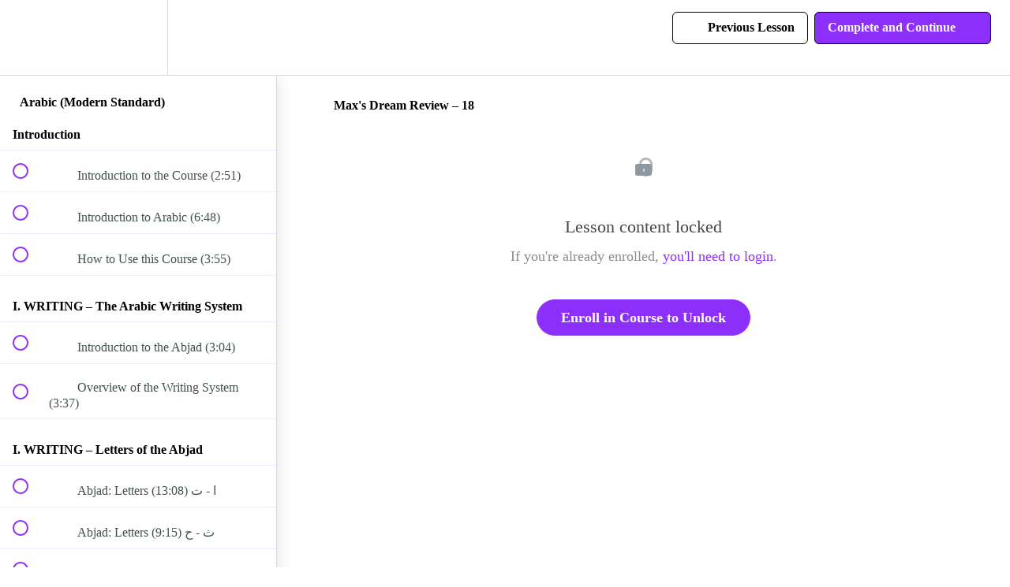

--- FILE ---
content_type: text/html; charset=utf-8
request_url: https://linguisticator.com/courses/arabicmsa/lectures/268271
body_size: 38535
content:
<!DOCTYPE html>
<html>
  <head>
    <script src="https://releases.transloadit.com/uppy/v4.18.0/uppy.min.js"></script><link rel="stylesheet" href="https://releases.transloadit.com/uppy/v4.18.0/uppy.min.css" />
    <link href='https://static-media.hotmart.com/rvYI6W1mKrXoGu_K_bmrmW5wdFQ=/32x32/https://uploads.teachablecdn.com/attachments/V3lo69tnR2CZuWfID3oq_favicon-96x96.png' rel='icon' type='image/png'>

<link href='https://static-media.hotmart.com/TV5T0VD4loTPISwOQZVcbfqbu4o=/72x72/https://uploads.teachablecdn.com/attachments/V3lo69tnR2CZuWfID3oq_favicon-96x96.png' rel='apple-touch-icon' type='image/png'>

<link href='https://static-media.hotmart.com/9Ki5XtuUjnijBtoWPt417LTpzWA=/144x144/https://uploads.teachablecdn.com/attachments/V3lo69tnR2CZuWfID3oq_favicon-96x96.png' rel='apple-touch-icon' type='image/png'>

<link href='https://static-media.hotmart.com/ONPdyraO0uOYmlQOwf8ZitkVS7A=/320x345/https://uploads.teachablecdn.com/attachments/HdyovHkwRaWPkt9XmOB6_mountains-863048_1280.jpg' rel='apple-touch-startup-image' type='image/png'>

<link href='https://static-media.hotmart.com/0P9V0V9-GmbUSgHxFEkDkYZ-uJg=/640x690/https://uploads.teachablecdn.com/attachments/HdyovHkwRaWPkt9XmOB6_mountains-863048_1280.jpg' rel='apple-touch-startup-image' type='image/png'>

<meta name='apple-mobile-web-app-capable' content='yes' />
<meta charset="UTF-8">
<meta name="csrf-param" content="authenticity_token" />
<meta name="csrf-token" content="X7qNYxc8wyxcaGzqOQOKCCWxm1N4cITJbIEIclVKOBnHvuuBIJdSGd39MAgqM3WT3LFrf4kqCiodAhr7kpiImQ" />
<link rel="stylesheet" href="https://fedora.teachablecdn.com/assets/bootstrap-748e653be2be27c8e709ced95eab64a05c870fcc9544b56e33dfe1a9a539317d.css" data-turbolinks-track="true" /><link href="https://teachable-themeable.learning.teachable.com/themecss/production/base.css?_=951486aad482&amp;brand_course_heading=%23ffffff&amp;brand_danger=%23bf4141&amp;brand_heading=%232b3636&amp;brand_homepage_heading=%23000000&amp;brand_info=%23613c3c&amp;brand_navbar_fixed_text=%23000000&amp;brand_navbar_text=%23000000&amp;brand_primary=%23ffffff&amp;brand_secondary=%238d2ffa&amp;brand_success=%238d33d4&amp;brand_text=%232b3636&amp;brand_warning=%239c4949&amp;font=Lato&amp;logged_out_homepage_background_image_overlay=0.0&amp;logged_out_homepage_background_image_url=https%3A%2F%2Fuploads.teachablecdn.com%2Fattachments%2FHdyovHkwRaWPkt9XmOB6_mountains-863048_1280.jpg&amp;show_login=true&amp;show_signup=true" rel="stylesheet" data-turbolinks-track="true"></link>
<title>Max&#39;s Dream Review – 18 | Linguisticator</title>
<meta name="description" content="A full course in reading, writing, and speaking essential Arabic. Core and Memory Courses included – $35 / £27 per month (+ VAT if applicable)">
<link rel="canonical" href="https://linguisticator.com/courses/5739/lectures/268271">
<meta property="og:description" content="A full course in reading, writing, and speaking essential Arabic. Core and Memory Courses included – $35 / £27 per month (+ VAT if applicable)">
<meta property="og:image" content="https://d2vvqscadf4c1f.cloudfront.net/IXikaRyhSua62C1mF0SP_ArabicMSACourseImage.jpg">
<meta property="og:title" content="Max&#39;s Dream Review – 18">
<meta property="og:type" content="website">
<meta property="og:url" content="https://linguisticator.com/courses/5739/lectures/268271">
<meta name="twitter:card" content="summary_large_image">
<meta name="twitter:site" content="@Linguisticator">
<meta name="brand_video_player_color" content="#09A59A">
<meta name="site_title" content="Linguisticator">
<style></style>
<script src='//fast.wistia.com/assets/external/E-v1.js'></script>
<script
  src='https://www.recaptcha.net/recaptcha/api.js'
  async
  defer></script>



      <meta name="asset_host" content="https://fedora.teachablecdn.com">
     <script>
  (function () {
    const origCreateElement = Document.prototype.createElement;
    Document.prototype.createElement = function () {
      const el = origCreateElement.apply(this, arguments);
      if (arguments[0].toLowerCase() === "video") {
        const observer = new MutationObserver(() => {
          if (
            el.src &&
            el.src.startsWith("data:video") &&
            el.autoplay &&
            el.style.display === "none"
          ) {
            el.removeAttribute("autoplay");
            el.autoplay = false;
            el.style.display = "none";
            observer.disconnect();
          }
        });
        observer.observe(el, {
          attributes: true,
          attributeFilter: ["src", "autoplay", "style"],
        });
      }
      return el;
    };
  })();
</script>
<script src="https://fedora.teachablecdn.com/packs/student-globals--1463f1f1bdf1bb9a431c.js"></script><script src="https://fedora.teachablecdn.com/packs/student-legacy--c399b5901bd8566e3c07.js"></script><script src="https://fedora.teachablecdn.com/packs/student--e69fd6b29c1a208170ce.js"></script>
<meta id='iris-url' data-iris-url=https://eventable.internal.teachable.com />
<script type="text/javascript">
  window.heap=window.heap||[],heap.load=function(e,t){window.heap.appid=e,window.heap.config=t=t||{};var r=document.createElement("script");r.type="text/javascript",r.async=!0,r.src="https://cdn.heapanalytics.com/js/heap-"+e+".js";var a=document.getElementsByTagName("script")[0];a.parentNode.insertBefore(r,a);for(var n=function(e){return function(){heap.push([e].concat(Array.prototype.slice.call(arguments,0)))}},p=["addEventProperties","addUserProperties","clearEventProperties","identify","resetIdentity","removeEventProperty","setEventProperties","track","unsetEventProperty"],o=0;o<p.length;o++)heap[p[o]]=n(p[o])},heap.load("318805607");
  window.heapShouldTrackUser = true;
</script>


<script type="text/javascript">
  var _user_id = ''; // Set to the user's ID, username, or email address, or '' if not yet known.
  var _session_id = '4edfbb23cb601d8931b56684e09c9973'; // Set to a unique session ID for the visitor's current browsing session.

  var _sift = window._sift = window._sift || [];
  _sift.push(['_setAccount', '2e541754ec']);
  _sift.push(['_setUserId', _user_id]);
  _sift.push(['_setSessionId', _session_id]);
  _sift.push(['_trackPageview']);

  (function() {
    function ls() {
      var e = document.createElement('script');
      e.src = 'https://cdn.sift.com/s.js';
      document.body.appendChild(e);
    }
    if (window.attachEvent) {
      window.attachEvent('onload', ls);
    } else {
      window.addEventListener('load', ls, false);
    }
  })();
</script>


<!-- Google Tag Manager -->
<script>(function(w,d,s,l,i){w[l]=w[l]||[];w[l].push({'gtm.start':
new Date().getTime(),event:'gtm.js'});var f=d.getElementsByTagName(s)[0],
j=d.createElement(s),dl=l!='dataLayer'?'&l='+l:'';j.async=true;j.src=
'https://www.googletagmanager.com/gtm.js?id='+i+dl;f.parentNode.insertBefore(j,f);
})(window,document,'script','dataLayer','GTM-K3J4G9');</script>
<!-- End Google Tag Manager -->

<script src="https://www.googleoptimize.com/optimize.js?id=OPT-T83ZDTH"></script>




<!-- Google tag (gtag.js) -->
<script async src="https://www.googletagmanager.com/gtag/js?id=G-SL8LSCXHSV"></script>
<script>
  window.dataLayer = window.dataLayer || [];
  function gtag(){dataLayer.push(arguments);}
  gtag('js', new Date());

  gtag('config', 'G-SL8LSCXHSV', {
    'user_id': '',
    'school_id': '690',
    'school_domain': 'linguisticator.com'
  });
</script>



<meta http-equiv="X-UA-Compatible" content="IE=edge">
<script type="text/javascript">window.NREUM||(NREUM={});NREUM.info={"beacon":"bam.nr-data.net","errorBeacon":"bam.nr-data.net","licenseKey":"NRBR-08e3a2ada38dc55a529","applicationID":"1065060701","transactionName":"dAxdTUFZXVQEQh0JAFQXRktWRR5LCV9F","queueTime":0,"applicationTime":244,"agent":""}</script>
<script type="text/javascript">(window.NREUM||(NREUM={})).init={privacy:{cookies_enabled:true},ajax:{deny_list:["bam.nr-data.net"]},feature_flags:["soft_nav"],distributed_tracing:{enabled:true}};(window.NREUM||(NREUM={})).loader_config={agentID:"1103368432",accountID:"4102727",trustKey:"27503",xpid:"UAcHU1FRDxABVFdXBwcHUVQA",licenseKey:"NRBR-08e3a2ada38dc55a529",applicationID:"1065060701",browserID:"1103368432"};;/*! For license information please see nr-loader-spa-1.307.0.min.js.LICENSE.txt */
(()=>{var e,t,r={384:(e,t,r)=>{"use strict";r.d(t,{NT:()=>a,US:()=>u,Zm:()=>o,bQ:()=>d,dV:()=>c,pV:()=>l});var n=r(6154),i=r(1863),s=r(1910);const a={beacon:"bam.nr-data.net",errorBeacon:"bam.nr-data.net"};function o(){return n.gm.NREUM||(n.gm.NREUM={}),void 0===n.gm.newrelic&&(n.gm.newrelic=n.gm.NREUM),n.gm.NREUM}function c(){let e=o();return e.o||(e.o={ST:n.gm.setTimeout,SI:n.gm.setImmediate||n.gm.setInterval,CT:n.gm.clearTimeout,XHR:n.gm.XMLHttpRequest,REQ:n.gm.Request,EV:n.gm.Event,PR:n.gm.Promise,MO:n.gm.MutationObserver,FETCH:n.gm.fetch,WS:n.gm.WebSocket},(0,s.i)(...Object.values(e.o))),e}function d(e,t){let r=o();r.initializedAgents??={},t.initializedAt={ms:(0,i.t)(),date:new Date},r.initializedAgents[e]=t}function u(e,t){o()[e]=t}function l(){return function(){let e=o();const t=e.info||{};e.info={beacon:a.beacon,errorBeacon:a.errorBeacon,...t}}(),function(){let e=o();const t=e.init||{};e.init={...t}}(),c(),function(){let e=o();const t=e.loader_config||{};e.loader_config={...t}}(),o()}},782:(e,t,r)=>{"use strict";r.d(t,{T:()=>n});const n=r(860).K7.pageViewTiming},860:(e,t,r)=>{"use strict";r.d(t,{$J:()=>u,K7:()=>c,P3:()=>d,XX:()=>i,Yy:()=>o,df:()=>s,qY:()=>n,v4:()=>a});const n="events",i="jserrors",s="browser/blobs",a="rum",o="browser/logs",c={ajax:"ajax",genericEvents:"generic_events",jserrors:i,logging:"logging",metrics:"metrics",pageAction:"page_action",pageViewEvent:"page_view_event",pageViewTiming:"page_view_timing",sessionReplay:"session_replay",sessionTrace:"session_trace",softNav:"soft_navigations",spa:"spa"},d={[c.pageViewEvent]:1,[c.pageViewTiming]:2,[c.metrics]:3,[c.jserrors]:4,[c.spa]:5,[c.ajax]:6,[c.sessionTrace]:7,[c.softNav]:8,[c.sessionReplay]:9,[c.logging]:10,[c.genericEvents]:11},u={[c.pageViewEvent]:a,[c.pageViewTiming]:n,[c.ajax]:n,[c.spa]:n,[c.softNav]:n,[c.metrics]:i,[c.jserrors]:i,[c.sessionTrace]:s,[c.sessionReplay]:s,[c.logging]:o,[c.genericEvents]:"ins"}},944:(e,t,r)=>{"use strict";r.d(t,{R:()=>i});var n=r(3241);function i(e,t){"function"==typeof console.debug&&(console.debug("New Relic Warning: https://github.com/newrelic/newrelic-browser-agent/blob/main/docs/warning-codes.md#".concat(e),t),(0,n.W)({agentIdentifier:null,drained:null,type:"data",name:"warn",feature:"warn",data:{code:e,secondary:t}}))}},993:(e,t,r)=>{"use strict";r.d(t,{A$:()=>s,ET:()=>a,TZ:()=>o,p_:()=>i});var n=r(860);const i={ERROR:"ERROR",WARN:"WARN",INFO:"INFO",DEBUG:"DEBUG",TRACE:"TRACE"},s={OFF:0,ERROR:1,WARN:2,INFO:3,DEBUG:4,TRACE:5},a="log",o=n.K7.logging},1687:(e,t,r)=>{"use strict";r.d(t,{Ak:()=>d,Ze:()=>h,x3:()=>u});var n=r(3241),i=r(7836),s=r(3606),a=r(860),o=r(2646);const c={};function d(e,t){const r={staged:!1,priority:a.P3[t]||0};l(e),c[e].get(t)||c[e].set(t,r)}function u(e,t){e&&c[e]&&(c[e].get(t)&&c[e].delete(t),p(e,t,!1),c[e].size&&f(e))}function l(e){if(!e)throw new Error("agentIdentifier required");c[e]||(c[e]=new Map)}function h(e="",t="feature",r=!1){if(l(e),!e||!c[e].get(t)||r)return p(e,t);c[e].get(t).staged=!0,f(e)}function f(e){const t=Array.from(c[e]);t.every(([e,t])=>t.staged)&&(t.sort((e,t)=>e[1].priority-t[1].priority),t.forEach(([t])=>{c[e].delete(t),p(e,t)}))}function p(e,t,r=!0){const a=e?i.ee.get(e):i.ee,c=s.i.handlers;if(!a.aborted&&a.backlog&&c){if((0,n.W)({agentIdentifier:e,type:"lifecycle",name:"drain",feature:t}),r){const e=a.backlog[t],r=c[t];if(r){for(let t=0;e&&t<e.length;++t)g(e[t],r);Object.entries(r).forEach(([e,t])=>{Object.values(t||{}).forEach(t=>{t[0]?.on&&t[0]?.context()instanceof o.y&&t[0].on(e,t[1])})})}}a.isolatedBacklog||delete c[t],a.backlog[t]=null,a.emit("drain-"+t,[])}}function g(e,t){var r=e[1];Object.values(t[r]||{}).forEach(t=>{var r=e[0];if(t[0]===r){var n=t[1],i=e[3],s=e[2];n.apply(i,s)}})}},1738:(e,t,r)=>{"use strict";r.d(t,{U:()=>f,Y:()=>h});var n=r(3241),i=r(9908),s=r(1863),a=r(944),o=r(5701),c=r(3969),d=r(8362),u=r(860),l=r(4261);function h(e,t,r,s){const h=s||r;!h||h[e]&&h[e]!==d.d.prototype[e]||(h[e]=function(){(0,i.p)(c.xV,["API/"+e+"/called"],void 0,u.K7.metrics,r.ee),(0,n.W)({agentIdentifier:r.agentIdentifier,drained:!!o.B?.[r.agentIdentifier],type:"data",name:"api",feature:l.Pl+e,data:{}});try{return t.apply(this,arguments)}catch(e){(0,a.R)(23,e)}})}function f(e,t,r,n,a){const o=e.info;null===r?delete o.jsAttributes[t]:o.jsAttributes[t]=r,(a||null===r)&&(0,i.p)(l.Pl+n,[(0,s.t)(),t,r],void 0,"session",e.ee)}},1741:(e,t,r)=>{"use strict";r.d(t,{W:()=>s});var n=r(944),i=r(4261);class s{#e(e,...t){if(this[e]!==s.prototype[e])return this[e](...t);(0,n.R)(35,e)}addPageAction(e,t){return this.#e(i.hG,e,t)}register(e){return this.#e(i.eY,e)}recordCustomEvent(e,t){return this.#e(i.fF,e,t)}setPageViewName(e,t){return this.#e(i.Fw,e,t)}setCustomAttribute(e,t,r){return this.#e(i.cD,e,t,r)}noticeError(e,t){return this.#e(i.o5,e,t)}setUserId(e,t=!1){return this.#e(i.Dl,e,t)}setApplicationVersion(e){return this.#e(i.nb,e)}setErrorHandler(e){return this.#e(i.bt,e)}addRelease(e,t){return this.#e(i.k6,e,t)}log(e,t){return this.#e(i.$9,e,t)}start(){return this.#e(i.d3)}finished(e){return this.#e(i.BL,e)}recordReplay(){return this.#e(i.CH)}pauseReplay(){return this.#e(i.Tb)}addToTrace(e){return this.#e(i.U2,e)}setCurrentRouteName(e){return this.#e(i.PA,e)}interaction(e){return this.#e(i.dT,e)}wrapLogger(e,t,r){return this.#e(i.Wb,e,t,r)}measure(e,t){return this.#e(i.V1,e,t)}consent(e){return this.#e(i.Pv,e)}}},1863:(e,t,r)=>{"use strict";function n(){return Math.floor(performance.now())}r.d(t,{t:()=>n})},1910:(e,t,r)=>{"use strict";r.d(t,{i:()=>s});var n=r(944);const i=new Map;function s(...e){return e.every(e=>{if(i.has(e))return i.get(e);const t="function"==typeof e?e.toString():"",r=t.includes("[native code]"),s=t.includes("nrWrapper");return r||s||(0,n.R)(64,e?.name||t),i.set(e,r),r})}},2555:(e,t,r)=>{"use strict";r.d(t,{D:()=>o,f:()=>a});var n=r(384),i=r(8122);const s={beacon:n.NT.beacon,errorBeacon:n.NT.errorBeacon,licenseKey:void 0,applicationID:void 0,sa:void 0,queueTime:void 0,applicationTime:void 0,ttGuid:void 0,user:void 0,account:void 0,product:void 0,extra:void 0,jsAttributes:{},userAttributes:void 0,atts:void 0,transactionName:void 0,tNamePlain:void 0};function a(e){try{return!!e.licenseKey&&!!e.errorBeacon&&!!e.applicationID}catch(e){return!1}}const o=e=>(0,i.a)(e,s)},2614:(e,t,r)=>{"use strict";r.d(t,{BB:()=>a,H3:()=>n,g:()=>d,iL:()=>c,tS:()=>o,uh:()=>i,wk:()=>s});const n="NRBA",i="SESSION",s=144e5,a=18e5,o={STARTED:"session-started",PAUSE:"session-pause",RESET:"session-reset",RESUME:"session-resume",UPDATE:"session-update"},c={SAME_TAB:"same-tab",CROSS_TAB:"cross-tab"},d={OFF:0,FULL:1,ERROR:2}},2646:(e,t,r)=>{"use strict";r.d(t,{y:()=>n});class n{constructor(e){this.contextId=e}}},2843:(e,t,r)=>{"use strict";r.d(t,{G:()=>s,u:()=>i});var n=r(3878);function i(e,t=!1,r,i){(0,n.DD)("visibilitychange",function(){if(t)return void("hidden"===document.visibilityState&&e());e(document.visibilityState)},r,i)}function s(e,t,r){(0,n.sp)("pagehide",e,t,r)}},3241:(e,t,r)=>{"use strict";r.d(t,{W:()=>s});var n=r(6154);const i="newrelic";function s(e={}){try{n.gm.dispatchEvent(new CustomEvent(i,{detail:e}))}catch(e){}}},3304:(e,t,r)=>{"use strict";r.d(t,{A:()=>s});var n=r(7836);const i=()=>{const e=new WeakSet;return(t,r)=>{if("object"==typeof r&&null!==r){if(e.has(r))return;e.add(r)}return r}};function s(e){try{return JSON.stringify(e,i())??""}catch(e){try{n.ee.emit("internal-error",[e])}catch(e){}return""}}},3333:(e,t,r)=>{"use strict";r.d(t,{$v:()=>u,TZ:()=>n,Xh:()=>c,Zp:()=>i,kd:()=>d,mq:()=>o,nf:()=>a,qN:()=>s});const n=r(860).K7.genericEvents,i=["auxclick","click","copy","keydown","paste","scrollend"],s=["focus","blur"],a=4,o=1e3,c=2e3,d=["PageAction","UserAction","BrowserPerformance"],u={RESOURCES:"experimental.resources",REGISTER:"register"}},3434:(e,t,r)=>{"use strict";r.d(t,{Jt:()=>s,YM:()=>d});var n=r(7836),i=r(5607);const s="nr@original:".concat(i.W),a=50;var o=Object.prototype.hasOwnProperty,c=!1;function d(e,t){return e||(e=n.ee),r.inPlace=function(e,t,n,i,s){n||(n="");const a="-"===n.charAt(0);for(let o=0;o<t.length;o++){const c=t[o],d=e[c];l(d)||(e[c]=r(d,a?c+n:n,i,c,s))}},r.flag=s,r;function r(t,r,n,c,d){return l(t)?t:(r||(r=""),nrWrapper[s]=t,function(e,t,r){if(Object.defineProperty&&Object.keys)try{return Object.keys(e).forEach(function(r){Object.defineProperty(t,r,{get:function(){return e[r]},set:function(t){return e[r]=t,t}})}),t}catch(e){u([e],r)}for(var n in e)o.call(e,n)&&(t[n]=e[n])}(t,nrWrapper,e),nrWrapper);function nrWrapper(){var s,o,l,h;let f;try{o=this,s=[...arguments],l="function"==typeof n?n(s,o):n||{}}catch(t){u([t,"",[s,o,c],l],e)}i(r+"start",[s,o,c],l,d);const p=performance.now();let g;try{return h=t.apply(o,s),g=performance.now(),h}catch(e){throw g=performance.now(),i(r+"err",[s,o,e],l,d),f=e,f}finally{const e=g-p,t={start:p,end:g,duration:e,isLongTask:e>=a,methodName:c,thrownError:f};t.isLongTask&&i("long-task",[t,o],l,d),i(r+"end",[s,o,h],l,d)}}}function i(r,n,i,s){if(!c||t){var a=c;c=!0;try{e.emit(r,n,i,t,s)}catch(t){u([t,r,n,i],e)}c=a}}}function u(e,t){t||(t=n.ee);try{t.emit("internal-error",e)}catch(e){}}function l(e){return!(e&&"function"==typeof e&&e.apply&&!e[s])}},3606:(e,t,r)=>{"use strict";r.d(t,{i:()=>s});var n=r(9908);s.on=a;var i=s.handlers={};function s(e,t,r,s){a(s||n.d,i,e,t,r)}function a(e,t,r,i,s){s||(s="feature"),e||(e=n.d);var a=t[s]=t[s]||{};(a[r]=a[r]||[]).push([e,i])}},3738:(e,t,r)=>{"use strict";r.d(t,{He:()=>i,Kp:()=>o,Lc:()=>d,Rz:()=>u,TZ:()=>n,bD:()=>s,d3:()=>a,jx:()=>l,sl:()=>h,uP:()=>c});const n=r(860).K7.sessionTrace,i="bstResource",s="resource",a="-start",o="-end",c="fn"+a,d="fn"+o,u="pushState",l=1e3,h=3e4},3785:(e,t,r)=>{"use strict";r.d(t,{R:()=>c,b:()=>d});var n=r(9908),i=r(1863),s=r(860),a=r(3969),o=r(993);function c(e,t,r={},c=o.p_.INFO,d=!0,u,l=(0,i.t)()){(0,n.p)(a.xV,["API/logging/".concat(c.toLowerCase(),"/called")],void 0,s.K7.metrics,e),(0,n.p)(o.ET,[l,t,r,c,d,u],void 0,s.K7.logging,e)}function d(e){return"string"==typeof e&&Object.values(o.p_).some(t=>t===e.toUpperCase().trim())}},3878:(e,t,r)=>{"use strict";function n(e,t){return{capture:e,passive:!1,signal:t}}function i(e,t,r=!1,i){window.addEventListener(e,t,n(r,i))}function s(e,t,r=!1,i){document.addEventListener(e,t,n(r,i))}r.d(t,{DD:()=>s,jT:()=>n,sp:()=>i})},3962:(e,t,r)=>{"use strict";r.d(t,{AM:()=>a,O2:()=>l,OV:()=>s,Qu:()=>h,TZ:()=>c,ih:()=>f,pP:()=>o,t1:()=>u,tC:()=>i,wD:()=>d});var n=r(860);const i=["click","keydown","submit"],s="popstate",a="api",o="initialPageLoad",c=n.K7.softNav,d=5e3,u=500,l={INITIAL_PAGE_LOAD:"",ROUTE_CHANGE:1,UNSPECIFIED:2},h={INTERACTION:1,AJAX:2,CUSTOM_END:3,CUSTOM_TRACER:4},f={IP:"in progress",PF:"pending finish",FIN:"finished",CAN:"cancelled"}},3969:(e,t,r)=>{"use strict";r.d(t,{TZ:()=>n,XG:()=>o,rs:()=>i,xV:()=>a,z_:()=>s});const n=r(860).K7.metrics,i="sm",s="cm",a="storeSupportabilityMetrics",o="storeEventMetrics"},4234:(e,t,r)=>{"use strict";r.d(t,{W:()=>s});var n=r(7836),i=r(1687);class s{constructor(e,t){this.agentIdentifier=e,this.ee=n.ee.get(e),this.featureName=t,this.blocked=!1}deregisterDrain(){(0,i.x3)(this.agentIdentifier,this.featureName)}}},4261:(e,t,r)=>{"use strict";r.d(t,{$9:()=>u,BL:()=>c,CH:()=>p,Dl:()=>R,Fw:()=>w,PA:()=>v,Pl:()=>n,Pv:()=>A,Tb:()=>h,U2:()=>a,V1:()=>E,Wb:()=>T,bt:()=>y,cD:()=>b,d3:()=>x,dT:()=>d,eY:()=>g,fF:()=>f,hG:()=>s,hw:()=>i,k6:()=>o,nb:()=>m,o5:()=>l});const n="api-",i=n+"ixn-",s="addPageAction",a="addToTrace",o="addRelease",c="finished",d="interaction",u="log",l="noticeError",h="pauseReplay",f="recordCustomEvent",p="recordReplay",g="register",m="setApplicationVersion",v="setCurrentRouteName",b="setCustomAttribute",y="setErrorHandler",w="setPageViewName",R="setUserId",x="start",T="wrapLogger",E="measure",A="consent"},4387:(e,t,r)=>{"use strict";function n(e={}){return!(!e.id||!e.name)}function i(e){return"string"==typeof e&&e.trim().length<501||"number"==typeof e}function s(e,t){if(2!==t?.harvestEndpointVersion)return{};const r=t.agentRef.runtime.appMetadata.agents[0].entityGuid;return n(e)?{"source.id":e.id,"source.name":e.name,"source.type":e.type,"parent.id":e.parent?.id||r}:{"entity.guid":r,appId:t.agentRef.info.applicationID}}r.d(t,{Ux:()=>s,c7:()=>n,yo:()=>i})},5205:(e,t,r)=>{"use strict";r.d(t,{j:()=>S});var n=r(384),i=r(1741);var s=r(2555),a=r(3333);const o=e=>{if(!e||"string"!=typeof e)return!1;try{document.createDocumentFragment().querySelector(e)}catch{return!1}return!0};var c=r(2614),d=r(944),u=r(8122);const l="[data-nr-mask]",h=e=>(0,u.a)(e,(()=>{const e={feature_flags:[],experimental:{allow_registered_children:!1,resources:!1},mask_selector:"*",block_selector:"[data-nr-block]",mask_input_options:{color:!1,date:!1,"datetime-local":!1,email:!1,month:!1,number:!1,range:!1,search:!1,tel:!1,text:!1,time:!1,url:!1,week:!1,textarea:!1,select:!1,password:!0}};return{ajax:{deny_list:void 0,block_internal:!0,enabled:!0,autoStart:!0},api:{get allow_registered_children(){return e.feature_flags.includes(a.$v.REGISTER)||e.experimental.allow_registered_children},set allow_registered_children(t){e.experimental.allow_registered_children=t},duplicate_registered_data:!1},browser_consent_mode:{enabled:!1},distributed_tracing:{enabled:void 0,exclude_newrelic_header:void 0,cors_use_newrelic_header:void 0,cors_use_tracecontext_headers:void 0,allowed_origins:void 0},get feature_flags(){return e.feature_flags},set feature_flags(t){e.feature_flags=t},generic_events:{enabled:!0,autoStart:!0},harvest:{interval:30},jserrors:{enabled:!0,autoStart:!0},logging:{enabled:!0,autoStart:!0},metrics:{enabled:!0,autoStart:!0},obfuscate:void 0,page_action:{enabled:!0},page_view_event:{enabled:!0,autoStart:!0},page_view_timing:{enabled:!0,autoStart:!0},performance:{capture_marks:!1,capture_measures:!1,capture_detail:!0,resources:{get enabled(){return e.feature_flags.includes(a.$v.RESOURCES)||e.experimental.resources},set enabled(t){e.experimental.resources=t},asset_types:[],first_party_domains:[],ignore_newrelic:!0}},privacy:{cookies_enabled:!0},proxy:{assets:void 0,beacon:void 0},session:{expiresMs:c.wk,inactiveMs:c.BB},session_replay:{autoStart:!0,enabled:!1,preload:!1,sampling_rate:10,error_sampling_rate:100,collect_fonts:!1,inline_images:!1,fix_stylesheets:!0,mask_all_inputs:!0,get mask_text_selector(){return e.mask_selector},set mask_text_selector(t){o(t)?e.mask_selector="".concat(t,",").concat(l):""===t||null===t?e.mask_selector=l:(0,d.R)(5,t)},get block_class(){return"nr-block"},get ignore_class(){return"nr-ignore"},get mask_text_class(){return"nr-mask"},get block_selector(){return e.block_selector},set block_selector(t){o(t)?e.block_selector+=",".concat(t):""!==t&&(0,d.R)(6,t)},get mask_input_options(){return e.mask_input_options},set mask_input_options(t){t&&"object"==typeof t?e.mask_input_options={...t,password:!0}:(0,d.R)(7,t)}},session_trace:{enabled:!0,autoStart:!0},soft_navigations:{enabled:!0,autoStart:!0},spa:{enabled:!0,autoStart:!0},ssl:void 0,user_actions:{enabled:!0,elementAttributes:["id","className","tagName","type"]}}})());var f=r(6154),p=r(9324);let g=0;const m={buildEnv:p.F3,distMethod:p.Xs,version:p.xv,originTime:f.WN},v={consented:!1},b={appMetadata:{},get consented(){return this.session?.state?.consent||v.consented},set consented(e){v.consented=e},customTransaction:void 0,denyList:void 0,disabled:!1,harvester:void 0,isolatedBacklog:!1,isRecording:!1,loaderType:void 0,maxBytes:3e4,obfuscator:void 0,onerror:void 0,ptid:void 0,releaseIds:{},session:void 0,timeKeeper:void 0,registeredEntities:[],jsAttributesMetadata:{bytes:0},get harvestCount(){return++g}},y=e=>{const t=(0,u.a)(e,b),r=Object.keys(m).reduce((e,t)=>(e[t]={value:m[t],writable:!1,configurable:!0,enumerable:!0},e),{});return Object.defineProperties(t,r)};var w=r(5701);const R=e=>{const t=e.startsWith("http");e+="/",r.p=t?e:"https://"+e};var x=r(7836),T=r(3241);const E={accountID:void 0,trustKey:void 0,agentID:void 0,licenseKey:void 0,applicationID:void 0,xpid:void 0},A=e=>(0,u.a)(e,E),_=new Set;function S(e,t={},r,a){let{init:o,info:c,loader_config:d,runtime:u={},exposed:l=!0}=t;if(!c){const e=(0,n.pV)();o=e.init,c=e.info,d=e.loader_config}e.init=h(o||{}),e.loader_config=A(d||{}),c.jsAttributes??={},f.bv&&(c.jsAttributes.isWorker=!0),e.info=(0,s.D)(c);const p=e.init,g=[c.beacon,c.errorBeacon];_.has(e.agentIdentifier)||(p.proxy.assets&&(R(p.proxy.assets),g.push(p.proxy.assets)),p.proxy.beacon&&g.push(p.proxy.beacon),e.beacons=[...g],function(e){const t=(0,n.pV)();Object.getOwnPropertyNames(i.W.prototype).forEach(r=>{const n=i.W.prototype[r];if("function"!=typeof n||"constructor"===n)return;let s=t[r];e[r]&&!1!==e.exposed&&"micro-agent"!==e.runtime?.loaderType&&(t[r]=(...t)=>{const n=e[r](...t);return s?s(...t):n})})}(e),(0,n.US)("activatedFeatures",w.B)),u.denyList=[...p.ajax.deny_list||[],...p.ajax.block_internal?g:[]],u.ptid=e.agentIdentifier,u.loaderType=r,e.runtime=y(u),_.has(e.agentIdentifier)||(e.ee=x.ee.get(e.agentIdentifier),e.exposed=l,(0,T.W)({agentIdentifier:e.agentIdentifier,drained:!!w.B?.[e.agentIdentifier],type:"lifecycle",name:"initialize",feature:void 0,data:e.config})),_.add(e.agentIdentifier)}},5270:(e,t,r)=>{"use strict";r.d(t,{Aw:()=>a,SR:()=>s,rF:()=>o});var n=r(384),i=r(7767);function s(e){return!!(0,n.dV)().o.MO&&(0,i.V)(e)&&!0===e?.session_trace.enabled}function a(e){return!0===e?.session_replay.preload&&s(e)}function o(e,t){try{if("string"==typeof t?.type){if("password"===t.type.toLowerCase())return"*".repeat(e?.length||0);if(void 0!==t?.dataset?.nrUnmask||t?.classList?.contains("nr-unmask"))return e}}catch(e){}return"string"==typeof e?e.replace(/[\S]/g,"*"):"*".repeat(e?.length||0)}},5289:(e,t,r)=>{"use strict";r.d(t,{GG:()=>a,Qr:()=>c,sB:()=>o});var n=r(3878),i=r(6389);function s(){return"undefined"==typeof document||"complete"===document.readyState}function a(e,t){if(s())return e();const r=(0,i.J)(e),a=setInterval(()=>{s()&&(clearInterval(a),r())},500);(0,n.sp)("load",r,t)}function o(e){if(s())return e();(0,n.DD)("DOMContentLoaded",e)}function c(e){if(s())return e();(0,n.sp)("popstate",e)}},5607:(e,t,r)=>{"use strict";r.d(t,{W:()=>n});const n=(0,r(9566).bz)()},5701:(e,t,r)=>{"use strict";r.d(t,{B:()=>s,t:()=>a});var n=r(3241);const i=new Set,s={};function a(e,t){const r=t.agentIdentifier;s[r]??={},e&&"object"==typeof e&&(i.has(r)||(t.ee.emit("rumresp",[e]),s[r]=e,i.add(r),(0,n.W)({agentIdentifier:r,loaded:!0,drained:!0,type:"lifecycle",name:"load",feature:void 0,data:e})))}},6154:(e,t,r)=>{"use strict";r.d(t,{OF:()=>d,RI:()=>i,WN:()=>h,bv:()=>s,eN:()=>f,gm:()=>a,lR:()=>l,m:()=>c,mw:()=>o,sb:()=>u});var n=r(1863);const i="undefined"!=typeof window&&!!window.document,s="undefined"!=typeof WorkerGlobalScope&&("undefined"!=typeof self&&self instanceof WorkerGlobalScope&&self.navigator instanceof WorkerNavigator||"undefined"!=typeof globalThis&&globalThis instanceof WorkerGlobalScope&&globalThis.navigator instanceof WorkerNavigator),a=i?window:"undefined"!=typeof WorkerGlobalScope&&("undefined"!=typeof self&&self instanceof WorkerGlobalScope&&self||"undefined"!=typeof globalThis&&globalThis instanceof WorkerGlobalScope&&globalThis),o=Boolean("hidden"===a?.document?.visibilityState),c=""+a?.location,d=/iPad|iPhone|iPod/.test(a.navigator?.userAgent),u=d&&"undefined"==typeof SharedWorker,l=(()=>{const e=a.navigator?.userAgent?.match(/Firefox[/\s](\d+\.\d+)/);return Array.isArray(e)&&e.length>=2?+e[1]:0})(),h=Date.now()-(0,n.t)(),f=()=>"undefined"!=typeof PerformanceNavigationTiming&&a?.performance?.getEntriesByType("navigation")?.[0]?.responseStart},6344:(e,t,r)=>{"use strict";r.d(t,{BB:()=>u,Qb:()=>l,TZ:()=>i,Ug:()=>a,Vh:()=>s,_s:()=>o,bc:()=>d,yP:()=>c});var n=r(2614);const i=r(860).K7.sessionReplay,s="errorDuringReplay",a=.12,o={DomContentLoaded:0,Load:1,FullSnapshot:2,IncrementalSnapshot:3,Meta:4,Custom:5},c={[n.g.ERROR]:15e3,[n.g.FULL]:3e5,[n.g.OFF]:0},d={RESET:{message:"Session was reset",sm:"Reset"},IMPORT:{message:"Recorder failed to import",sm:"Import"},TOO_MANY:{message:"429: Too Many Requests",sm:"Too-Many"},TOO_BIG:{message:"Payload was too large",sm:"Too-Big"},CROSS_TAB:{message:"Session Entity was set to OFF on another tab",sm:"Cross-Tab"},ENTITLEMENTS:{message:"Session Replay is not allowed and will not be started",sm:"Entitlement"}},u=5e3,l={API:"api",RESUME:"resume",SWITCH_TO_FULL:"switchToFull",INITIALIZE:"initialize",PRELOAD:"preload"}},6389:(e,t,r)=>{"use strict";function n(e,t=500,r={}){const n=r?.leading||!1;let i;return(...r)=>{n&&void 0===i&&(e.apply(this,r),i=setTimeout(()=>{i=clearTimeout(i)},t)),n||(clearTimeout(i),i=setTimeout(()=>{e.apply(this,r)},t))}}function i(e){let t=!1;return(...r)=>{t||(t=!0,e.apply(this,r))}}r.d(t,{J:()=>i,s:()=>n})},6630:(e,t,r)=>{"use strict";r.d(t,{T:()=>n});const n=r(860).K7.pageViewEvent},6774:(e,t,r)=>{"use strict";r.d(t,{T:()=>n});const n=r(860).K7.jserrors},7295:(e,t,r)=>{"use strict";r.d(t,{Xv:()=>a,gX:()=>i,iW:()=>s});var n=[];function i(e){if(!e||s(e))return!1;if(0===n.length)return!0;if("*"===n[0].hostname)return!1;for(var t=0;t<n.length;t++){var r=n[t];if(r.hostname.test(e.hostname)&&r.pathname.test(e.pathname))return!1}return!0}function s(e){return void 0===e.hostname}function a(e){if(n=[],e&&e.length)for(var t=0;t<e.length;t++){let r=e[t];if(!r)continue;if("*"===r)return void(n=[{hostname:"*"}]);0===r.indexOf("http://")?r=r.substring(7):0===r.indexOf("https://")&&(r=r.substring(8));const i=r.indexOf("/");let s,a;i>0?(s=r.substring(0,i),a=r.substring(i)):(s=r,a="*");let[c]=s.split(":");n.push({hostname:o(c),pathname:o(a,!0)})}}function o(e,t=!1){const r=e.replace(/[.+?^${}()|[\]\\]/g,e=>"\\"+e).replace(/\*/g,".*?");return new RegExp((t?"^":"")+r+"$")}},7485:(e,t,r)=>{"use strict";r.d(t,{D:()=>i});var n=r(6154);function i(e){if(0===(e||"").indexOf("data:"))return{protocol:"data"};try{const t=new URL(e,location.href),r={port:t.port,hostname:t.hostname,pathname:t.pathname,search:t.search,protocol:t.protocol.slice(0,t.protocol.indexOf(":")),sameOrigin:t.protocol===n.gm?.location?.protocol&&t.host===n.gm?.location?.host};return r.port&&""!==r.port||("http:"===t.protocol&&(r.port="80"),"https:"===t.protocol&&(r.port="443")),r.pathname&&""!==r.pathname?r.pathname.startsWith("/")||(r.pathname="/".concat(r.pathname)):r.pathname="/",r}catch(e){return{}}}},7699:(e,t,r)=>{"use strict";r.d(t,{It:()=>s,KC:()=>o,No:()=>i,qh:()=>a});var n=r(860);const i=16e3,s=1e6,a="SESSION_ERROR",o={[n.K7.logging]:!0,[n.K7.genericEvents]:!1,[n.K7.jserrors]:!1,[n.K7.ajax]:!1}},7767:(e,t,r)=>{"use strict";r.d(t,{V:()=>i});var n=r(6154);const i=e=>n.RI&&!0===e?.privacy.cookies_enabled},7836:(e,t,r)=>{"use strict";r.d(t,{P:()=>o,ee:()=>c});var n=r(384),i=r(8990),s=r(2646),a=r(5607);const o="nr@context:".concat(a.W),c=function e(t,r){var n={},a={},u={},l=!1;try{l=16===r.length&&d.initializedAgents?.[r]?.runtime.isolatedBacklog}catch(e){}var h={on:p,addEventListener:p,removeEventListener:function(e,t){var r=n[e];if(!r)return;for(var i=0;i<r.length;i++)r[i]===t&&r.splice(i,1)},emit:function(e,r,n,i,s){!1!==s&&(s=!0);if(c.aborted&&!i)return;t&&s&&t.emit(e,r,n);var o=f(n);g(e).forEach(e=>{e.apply(o,r)});var d=v()[a[e]];d&&d.push([h,e,r,o]);return o},get:m,listeners:g,context:f,buffer:function(e,t){const r=v();if(t=t||"feature",h.aborted)return;Object.entries(e||{}).forEach(([e,n])=>{a[n]=t,t in r||(r[t]=[])})},abort:function(){h._aborted=!0,Object.keys(h.backlog).forEach(e=>{delete h.backlog[e]})},isBuffering:function(e){return!!v()[a[e]]},debugId:r,backlog:l?{}:t&&"object"==typeof t.backlog?t.backlog:{},isolatedBacklog:l};return Object.defineProperty(h,"aborted",{get:()=>{let e=h._aborted||!1;return e||(t&&(e=t.aborted),e)}}),h;function f(e){return e&&e instanceof s.y?e:e?(0,i.I)(e,o,()=>new s.y(o)):new s.y(o)}function p(e,t){n[e]=g(e).concat(t)}function g(e){return n[e]||[]}function m(t){return u[t]=u[t]||e(h,t)}function v(){return h.backlog}}(void 0,"globalEE"),d=(0,n.Zm)();d.ee||(d.ee=c)},8122:(e,t,r)=>{"use strict";r.d(t,{a:()=>i});var n=r(944);function i(e,t){try{if(!e||"object"!=typeof e)return(0,n.R)(3);if(!t||"object"!=typeof t)return(0,n.R)(4);const r=Object.create(Object.getPrototypeOf(t),Object.getOwnPropertyDescriptors(t)),s=0===Object.keys(r).length?e:r;for(let a in s)if(void 0!==e[a])try{if(null===e[a]){r[a]=null;continue}Array.isArray(e[a])&&Array.isArray(t[a])?r[a]=Array.from(new Set([...e[a],...t[a]])):"object"==typeof e[a]&&"object"==typeof t[a]?r[a]=i(e[a],t[a]):r[a]=e[a]}catch(e){r[a]||(0,n.R)(1,e)}return r}catch(e){(0,n.R)(2,e)}}},8139:(e,t,r)=>{"use strict";r.d(t,{u:()=>h});var n=r(7836),i=r(3434),s=r(8990),a=r(6154);const o={},c=a.gm.XMLHttpRequest,d="addEventListener",u="removeEventListener",l="nr@wrapped:".concat(n.P);function h(e){var t=function(e){return(e||n.ee).get("events")}(e);if(o[t.debugId]++)return t;o[t.debugId]=1;var r=(0,i.YM)(t,!0);function h(e){r.inPlace(e,[d,u],"-",p)}function p(e,t){return e[1]}return"getPrototypeOf"in Object&&(a.RI&&f(document,h),c&&f(c.prototype,h),f(a.gm,h)),t.on(d+"-start",function(e,t){var n=e[1];if(null!==n&&("function"==typeof n||"object"==typeof n)&&"newrelic"!==e[0]){var i=(0,s.I)(n,l,function(){var e={object:function(){if("function"!=typeof n.handleEvent)return;return n.handleEvent.apply(n,arguments)},function:n}[typeof n];return e?r(e,"fn-",null,e.name||"anonymous"):n});this.wrapped=e[1]=i}}),t.on(u+"-start",function(e){e[1]=this.wrapped||e[1]}),t}function f(e,t,...r){let n=e;for(;"object"==typeof n&&!Object.prototype.hasOwnProperty.call(n,d);)n=Object.getPrototypeOf(n);n&&t(n,...r)}},8362:(e,t,r)=>{"use strict";r.d(t,{d:()=>s});var n=r(9566),i=r(1741);class s extends i.W{agentIdentifier=(0,n.LA)(16)}},8374:(e,t,r)=>{r.nc=(()=>{try{return document?.currentScript?.nonce}catch(e){}return""})()},8990:(e,t,r)=>{"use strict";r.d(t,{I:()=>i});var n=Object.prototype.hasOwnProperty;function i(e,t,r){if(n.call(e,t))return e[t];var i=r();if(Object.defineProperty&&Object.keys)try{return Object.defineProperty(e,t,{value:i,writable:!0,enumerable:!1}),i}catch(e){}return e[t]=i,i}},9300:(e,t,r)=>{"use strict";r.d(t,{T:()=>n});const n=r(860).K7.ajax},9324:(e,t,r)=>{"use strict";r.d(t,{AJ:()=>a,F3:()=>i,Xs:()=>s,Yq:()=>o,xv:()=>n});const n="1.307.0",i="PROD",s="CDN",a="@newrelic/rrweb",o="1.0.1"},9566:(e,t,r)=>{"use strict";r.d(t,{LA:()=>o,ZF:()=>c,bz:()=>a,el:()=>d});var n=r(6154);const i="xxxxxxxx-xxxx-4xxx-yxxx-xxxxxxxxxxxx";function s(e,t){return e?15&e[t]:16*Math.random()|0}function a(){const e=n.gm?.crypto||n.gm?.msCrypto;let t,r=0;return e&&e.getRandomValues&&(t=e.getRandomValues(new Uint8Array(30))),i.split("").map(e=>"x"===e?s(t,r++).toString(16):"y"===e?(3&s()|8).toString(16):e).join("")}function o(e){const t=n.gm?.crypto||n.gm?.msCrypto;let r,i=0;t&&t.getRandomValues&&(r=t.getRandomValues(new Uint8Array(e)));const a=[];for(var o=0;o<e;o++)a.push(s(r,i++).toString(16));return a.join("")}function c(){return o(16)}function d(){return o(32)}},9908:(e,t,r)=>{"use strict";r.d(t,{d:()=>n,p:()=>i});var n=r(7836).ee.get("handle");function i(e,t,r,i,s){s?(s.buffer([e],i),s.emit(e,t,r)):(n.buffer([e],i),n.emit(e,t,r))}}},n={};function i(e){var t=n[e];if(void 0!==t)return t.exports;var s=n[e]={exports:{}};return r[e](s,s.exports,i),s.exports}i.m=r,i.d=(e,t)=>{for(var r in t)i.o(t,r)&&!i.o(e,r)&&Object.defineProperty(e,r,{enumerable:!0,get:t[r]})},i.f={},i.e=e=>Promise.all(Object.keys(i.f).reduce((t,r)=>(i.f[r](e,t),t),[])),i.u=e=>({212:"nr-spa-compressor",249:"nr-spa-recorder",478:"nr-spa"}[e]+"-1.307.0.min.js"),i.o=(e,t)=>Object.prototype.hasOwnProperty.call(e,t),e={},t="NRBA-1.307.0.PROD:",i.l=(r,n,s,a)=>{if(e[r])e[r].push(n);else{var o,c;if(void 0!==s)for(var d=document.getElementsByTagName("script"),u=0;u<d.length;u++){var l=d[u];if(l.getAttribute("src")==r||l.getAttribute("data-webpack")==t+s){o=l;break}}if(!o){c=!0;var h={478:"sha512-bFoj7wd1EcCTt0jkKdFkw+gjDdU092aP1BOVh5n0PjhLNtBCSXj4vpjfIJR8zH8Bn6/XPpFl3gSNOuWVJ98iug==",249:"sha512-FRHQNWDGImhEo7a7lqCuCt6xlBgommnGc+JH2/YGJlngDoH+/3jpT/cyFpwi2M5G6srPVN4wLxrVqskf6KB7bg==",212:"sha512-okml4IaluCF10UG6SWzY+cKPgBNvH2+S5f1FxomzQUHf608N0b9dwoBv/ZFAhJhrdxPgTA4AxlBzwGcjMGIlQQ=="};(o=document.createElement("script")).charset="utf-8",i.nc&&o.setAttribute("nonce",i.nc),o.setAttribute("data-webpack",t+s),o.src=r,0!==o.src.indexOf(window.location.origin+"/")&&(o.crossOrigin="anonymous"),h[a]&&(o.integrity=h[a])}e[r]=[n];var f=(t,n)=>{o.onerror=o.onload=null,clearTimeout(p);var i=e[r];if(delete e[r],o.parentNode&&o.parentNode.removeChild(o),i&&i.forEach(e=>e(n)),t)return t(n)},p=setTimeout(f.bind(null,void 0,{type:"timeout",target:o}),12e4);o.onerror=f.bind(null,o.onerror),o.onload=f.bind(null,o.onload),c&&document.head.appendChild(o)}},i.r=e=>{"undefined"!=typeof Symbol&&Symbol.toStringTag&&Object.defineProperty(e,Symbol.toStringTag,{value:"Module"}),Object.defineProperty(e,"__esModule",{value:!0})},i.p="https://js-agent.newrelic.com/",(()=>{var e={38:0,788:0};i.f.j=(t,r)=>{var n=i.o(e,t)?e[t]:void 0;if(0!==n)if(n)r.push(n[2]);else{var s=new Promise((r,i)=>n=e[t]=[r,i]);r.push(n[2]=s);var a=i.p+i.u(t),o=new Error;i.l(a,r=>{if(i.o(e,t)&&(0!==(n=e[t])&&(e[t]=void 0),n)){var s=r&&("load"===r.type?"missing":r.type),a=r&&r.target&&r.target.src;o.message="Loading chunk "+t+" failed: ("+s+": "+a+")",o.name="ChunkLoadError",o.type=s,o.request=a,n[1](o)}},"chunk-"+t,t)}};var t=(t,r)=>{var n,s,[a,o,c]=r,d=0;if(a.some(t=>0!==e[t])){for(n in o)i.o(o,n)&&(i.m[n]=o[n]);if(c)c(i)}for(t&&t(r);d<a.length;d++)s=a[d],i.o(e,s)&&e[s]&&e[s][0](),e[s]=0},r=self["webpackChunk:NRBA-1.307.0.PROD"]=self["webpackChunk:NRBA-1.307.0.PROD"]||[];r.forEach(t.bind(null,0)),r.push=t.bind(null,r.push.bind(r))})(),(()=>{"use strict";i(8374);var e=i(8362),t=i(860);const r=Object.values(t.K7);var n=i(5205);var s=i(9908),a=i(1863),o=i(4261),c=i(1738);var d=i(1687),u=i(4234),l=i(5289),h=i(6154),f=i(944),p=i(5270),g=i(7767),m=i(6389),v=i(7699);class b extends u.W{constructor(e,t){super(e.agentIdentifier,t),this.agentRef=e,this.abortHandler=void 0,this.featAggregate=void 0,this.loadedSuccessfully=void 0,this.onAggregateImported=new Promise(e=>{this.loadedSuccessfully=e}),this.deferred=Promise.resolve(),!1===e.init[this.featureName].autoStart?this.deferred=new Promise((t,r)=>{this.ee.on("manual-start-all",(0,m.J)(()=>{(0,d.Ak)(e.agentIdentifier,this.featureName),t()}))}):(0,d.Ak)(e.agentIdentifier,t)}importAggregator(e,t,r={}){if(this.featAggregate)return;const n=async()=>{let n;await this.deferred;try{if((0,g.V)(e.init)){const{setupAgentSession:t}=await i.e(478).then(i.bind(i,8766));n=t(e)}}catch(e){(0,f.R)(20,e),this.ee.emit("internal-error",[e]),(0,s.p)(v.qh,[e],void 0,this.featureName,this.ee)}try{if(!this.#t(this.featureName,n,e.init))return(0,d.Ze)(this.agentIdentifier,this.featureName),void this.loadedSuccessfully(!1);const{Aggregate:i}=await t();this.featAggregate=new i(e,r),e.runtime.harvester.initializedAggregates.push(this.featAggregate),this.loadedSuccessfully(!0)}catch(e){(0,f.R)(34,e),this.abortHandler?.(),(0,d.Ze)(this.agentIdentifier,this.featureName,!0),this.loadedSuccessfully(!1),this.ee&&this.ee.abort()}};h.RI?(0,l.GG)(()=>n(),!0):n()}#t(e,r,n){if(this.blocked)return!1;switch(e){case t.K7.sessionReplay:return(0,p.SR)(n)&&!!r;case t.K7.sessionTrace:return!!r;default:return!0}}}var y=i(6630),w=i(2614),R=i(3241);class x extends b{static featureName=y.T;constructor(e){var t;super(e,y.T),this.setupInspectionEvents(e.agentIdentifier),t=e,(0,c.Y)(o.Fw,function(e,r){"string"==typeof e&&("/"!==e.charAt(0)&&(e="/"+e),t.runtime.customTransaction=(r||"http://custom.transaction")+e,(0,s.p)(o.Pl+o.Fw,[(0,a.t)()],void 0,void 0,t.ee))},t),this.importAggregator(e,()=>i.e(478).then(i.bind(i,2467)))}setupInspectionEvents(e){const t=(t,r)=>{t&&(0,R.W)({agentIdentifier:e,timeStamp:t.timeStamp,loaded:"complete"===t.target.readyState,type:"window",name:r,data:t.target.location+""})};(0,l.sB)(e=>{t(e,"DOMContentLoaded")}),(0,l.GG)(e=>{t(e,"load")}),(0,l.Qr)(e=>{t(e,"navigate")}),this.ee.on(w.tS.UPDATE,(t,r)=>{(0,R.W)({agentIdentifier:e,type:"lifecycle",name:"session",data:r})})}}var T=i(384);class E extends e.d{constructor(e){var t;(super(),h.gm)?(this.features={},(0,T.bQ)(this.agentIdentifier,this),this.desiredFeatures=new Set(e.features||[]),this.desiredFeatures.add(x),(0,n.j)(this,e,e.loaderType||"agent"),t=this,(0,c.Y)(o.cD,function(e,r,n=!1){if("string"==typeof e){if(["string","number","boolean"].includes(typeof r)||null===r)return(0,c.U)(t,e,r,o.cD,n);(0,f.R)(40,typeof r)}else(0,f.R)(39,typeof e)},t),function(e){(0,c.Y)(o.Dl,function(t,r=!1){if("string"!=typeof t&&null!==t)return void(0,f.R)(41,typeof t);const n=e.info.jsAttributes["enduser.id"];r&&null!=n&&n!==t?(0,s.p)(o.Pl+"setUserIdAndResetSession",[t],void 0,"session",e.ee):(0,c.U)(e,"enduser.id",t,o.Dl,!0)},e)}(this),function(e){(0,c.Y)(o.nb,function(t){if("string"==typeof t||null===t)return(0,c.U)(e,"application.version",t,o.nb,!1);(0,f.R)(42,typeof t)},e)}(this),function(e){(0,c.Y)(o.d3,function(){e.ee.emit("manual-start-all")},e)}(this),function(e){(0,c.Y)(o.Pv,function(t=!0){if("boolean"==typeof t){if((0,s.p)(o.Pl+o.Pv,[t],void 0,"session",e.ee),e.runtime.consented=t,t){const t=e.features.page_view_event;t.onAggregateImported.then(e=>{const r=t.featAggregate;e&&!r.sentRum&&r.sendRum()})}}else(0,f.R)(65,typeof t)},e)}(this),this.run()):(0,f.R)(21)}get config(){return{info:this.info,init:this.init,loader_config:this.loader_config,runtime:this.runtime}}get api(){return this}run(){try{const e=function(e){const t={};return r.forEach(r=>{t[r]=!!e[r]?.enabled}),t}(this.init),n=[...this.desiredFeatures];n.sort((e,r)=>t.P3[e.featureName]-t.P3[r.featureName]),n.forEach(r=>{if(!e[r.featureName]&&r.featureName!==t.K7.pageViewEvent)return;if(r.featureName===t.K7.spa)return void(0,f.R)(67);const n=function(e){switch(e){case t.K7.ajax:return[t.K7.jserrors];case t.K7.sessionTrace:return[t.K7.ajax,t.K7.pageViewEvent];case t.K7.sessionReplay:return[t.K7.sessionTrace];case t.K7.pageViewTiming:return[t.K7.pageViewEvent];default:return[]}}(r.featureName).filter(e=>!(e in this.features));n.length>0&&(0,f.R)(36,{targetFeature:r.featureName,missingDependencies:n}),this.features[r.featureName]=new r(this)})}catch(e){(0,f.R)(22,e);for(const e in this.features)this.features[e].abortHandler?.();const t=(0,T.Zm)();delete t.initializedAgents[this.agentIdentifier]?.features,delete this.sharedAggregator;return t.ee.get(this.agentIdentifier).abort(),!1}}}var A=i(2843),_=i(782);class S extends b{static featureName=_.T;constructor(e){super(e,_.T),h.RI&&((0,A.u)(()=>(0,s.p)("docHidden",[(0,a.t)()],void 0,_.T,this.ee),!0),(0,A.G)(()=>(0,s.p)("winPagehide",[(0,a.t)()],void 0,_.T,this.ee)),this.importAggregator(e,()=>i.e(478).then(i.bind(i,9917))))}}var O=i(3969);class I extends b{static featureName=O.TZ;constructor(e){super(e,O.TZ),h.RI&&document.addEventListener("securitypolicyviolation",e=>{(0,s.p)(O.xV,["Generic/CSPViolation/Detected"],void 0,this.featureName,this.ee)}),this.importAggregator(e,()=>i.e(478).then(i.bind(i,6555)))}}var N=i(6774),P=i(3878),D=i(3304);class k{constructor(e,t,r,n,i){this.name="UncaughtError",this.message="string"==typeof e?e:(0,D.A)(e),this.sourceURL=t,this.line=r,this.column=n,this.__newrelic=i}}function C(e){return M(e)?e:new k(void 0!==e?.message?e.message:e,e?.filename||e?.sourceURL,e?.lineno||e?.line,e?.colno||e?.col,e?.__newrelic,e?.cause)}function j(e){const t="Unhandled Promise Rejection: ";if(!e?.reason)return;if(M(e.reason)){try{e.reason.message.startsWith(t)||(e.reason.message=t+e.reason.message)}catch(e){}return C(e.reason)}const r=C(e.reason);return(r.message||"").startsWith(t)||(r.message=t+r.message),r}function L(e){if(e.error instanceof SyntaxError&&!/:\d+$/.test(e.error.stack?.trim())){const t=new k(e.message,e.filename,e.lineno,e.colno,e.error.__newrelic,e.cause);return t.name=SyntaxError.name,t}return M(e.error)?e.error:C(e)}function M(e){return e instanceof Error&&!!e.stack}function H(e,r,n,i,o=(0,a.t)()){"string"==typeof e&&(e=new Error(e)),(0,s.p)("err",[e,o,!1,r,n.runtime.isRecording,void 0,i],void 0,t.K7.jserrors,n.ee),(0,s.p)("uaErr",[],void 0,t.K7.genericEvents,n.ee)}var B=i(4387),K=i(993),W=i(3785);function U(e,{customAttributes:t={},level:r=K.p_.INFO}={},n,i,s=(0,a.t)()){(0,W.R)(n.ee,e,t,r,!1,i,s)}function F(e,r,n,i,c=(0,a.t)()){(0,s.p)(o.Pl+o.hG,[c,e,r,i],void 0,t.K7.genericEvents,n.ee)}function V(e,r,n,i,c=(0,a.t)()){const{start:d,end:u,customAttributes:l}=r||{},h={customAttributes:l||{}};if("object"!=typeof h.customAttributes||"string"!=typeof e||0===e.length)return void(0,f.R)(57);const p=(e,t)=>null==e?t:"number"==typeof e?e:e instanceof PerformanceMark?e.startTime:Number.NaN;if(h.start=p(d,0),h.end=p(u,c),Number.isNaN(h.start)||Number.isNaN(h.end))(0,f.R)(57);else{if(h.duration=h.end-h.start,!(h.duration<0))return(0,s.p)(o.Pl+o.V1,[h,e,i],void 0,t.K7.genericEvents,n.ee),h;(0,f.R)(58)}}function G(e,r={},n,i,c=(0,a.t)()){(0,s.p)(o.Pl+o.fF,[c,e,r,i],void 0,t.K7.genericEvents,n.ee)}function z(e){(0,c.Y)(o.eY,function(t){return Y(e,t)},e)}function Y(e,r,n){const i={};(0,f.R)(54,"newrelic.register"),r||={},r.type="MFE",r.licenseKey||=e.info.licenseKey,r.blocked=!1,r.parent=n||{};let o=()=>{};const c=e.runtime.registeredEntities,d=c.find(({metadata:{target:{id:e,name:t}}})=>e===r.id);if(d)return d.metadata.target.name!==r.name&&(d.metadata.target.name=r.name),d;const u=e=>{r.blocked=!0,o=e};e.init.api.allow_registered_children||u((0,m.J)(()=>(0,f.R)(55))),(0,B.c7)(r)||u((0,m.J)(()=>(0,f.R)(48,r))),(0,B.yo)(r.id)&&(0,B.yo)(r.name)||u((0,m.J)(()=>(0,f.R)(48,r)));const l={addPageAction:(t,n={})=>g(F,[t,{...i,...n},e],r),log:(t,n={})=>g(U,[t,{...n,customAttributes:{...i,...n.customAttributes||{}}},e],r),measure:(t,n={})=>g(V,[t,{...n,customAttributes:{...i,...n.customAttributes||{}}},e],r),noticeError:(t,n={})=>g(H,[t,{...i,...n},e],r),register:(t={})=>g(Y,[e,t],l.metadata.target),recordCustomEvent:(t,n={})=>g(G,[t,{...i,...n},e],r),setApplicationVersion:e=>p("application.version",e),setCustomAttribute:(e,t)=>p(e,t),setUserId:e=>p("enduser.id",e),metadata:{customAttributes:i,target:r}},h=()=>(r.blocked&&o(),r.blocked);h()||c.push(l);const p=(e,t)=>{h()||(i[e]=t)},g=(r,n,i)=>{if(h())return;const o=(0,a.t)();(0,s.p)(O.xV,["API/register/".concat(r.name,"/called")],void 0,t.K7.metrics,e.ee);try{return e.init.api.duplicate_registered_data&&"register"!==r.name&&r(...n,void 0,o),r(...n,i,o)}catch(e){(0,f.R)(50,e)}};return l}class Z extends b{static featureName=N.T;constructor(e){var t;super(e,N.T),t=e,(0,c.Y)(o.o5,(e,r)=>H(e,r,t),t),function(e){(0,c.Y)(o.bt,function(t){e.runtime.onerror=t},e)}(e),function(e){let t=0;(0,c.Y)(o.k6,function(e,r){++t>10||(this.runtime.releaseIds[e.slice(-200)]=(""+r).slice(-200))},e)}(e),z(e);try{this.removeOnAbort=new AbortController}catch(e){}this.ee.on("internal-error",(t,r)=>{this.abortHandler&&(0,s.p)("ierr",[C(t),(0,a.t)(),!0,{},e.runtime.isRecording,r],void 0,this.featureName,this.ee)}),h.gm.addEventListener("unhandledrejection",t=>{this.abortHandler&&(0,s.p)("err",[j(t),(0,a.t)(),!1,{unhandledPromiseRejection:1},e.runtime.isRecording],void 0,this.featureName,this.ee)},(0,P.jT)(!1,this.removeOnAbort?.signal)),h.gm.addEventListener("error",t=>{this.abortHandler&&(0,s.p)("err",[L(t),(0,a.t)(),!1,{},e.runtime.isRecording],void 0,this.featureName,this.ee)},(0,P.jT)(!1,this.removeOnAbort?.signal)),this.abortHandler=this.#r,this.importAggregator(e,()=>i.e(478).then(i.bind(i,2176)))}#r(){this.removeOnAbort?.abort(),this.abortHandler=void 0}}var q=i(8990);let X=1;function J(e){const t=typeof e;return!e||"object"!==t&&"function"!==t?-1:e===h.gm?0:(0,q.I)(e,"nr@id",function(){return X++})}function Q(e){if("string"==typeof e&&e.length)return e.length;if("object"==typeof e){if("undefined"!=typeof ArrayBuffer&&e instanceof ArrayBuffer&&e.byteLength)return e.byteLength;if("undefined"!=typeof Blob&&e instanceof Blob&&e.size)return e.size;if(!("undefined"!=typeof FormData&&e instanceof FormData))try{return(0,D.A)(e).length}catch(e){return}}}var ee=i(8139),te=i(7836),re=i(3434);const ne={},ie=["open","send"];function se(e){var t=e||te.ee;const r=function(e){return(e||te.ee).get("xhr")}(t);if(void 0===h.gm.XMLHttpRequest)return r;if(ne[r.debugId]++)return r;ne[r.debugId]=1,(0,ee.u)(t);var n=(0,re.YM)(r),i=h.gm.XMLHttpRequest,s=h.gm.MutationObserver,a=h.gm.Promise,o=h.gm.setInterval,c="readystatechange",d=["onload","onerror","onabort","onloadstart","onloadend","onprogress","ontimeout"],u=[],l=h.gm.XMLHttpRequest=function(e){const t=new i(e),s=r.context(t);try{r.emit("new-xhr",[t],s),t.addEventListener(c,(a=s,function(){var e=this;e.readyState>3&&!a.resolved&&(a.resolved=!0,r.emit("xhr-resolved",[],e)),n.inPlace(e,d,"fn-",y)}),(0,P.jT)(!1))}catch(e){(0,f.R)(15,e);try{r.emit("internal-error",[e])}catch(e){}}var a;return t};function p(e,t){n.inPlace(t,["onreadystatechange"],"fn-",y)}if(function(e,t){for(var r in e)t[r]=e[r]}(i,l),l.prototype=i.prototype,n.inPlace(l.prototype,ie,"-xhr-",y),r.on("send-xhr-start",function(e,t){p(e,t),function(e){u.push(e),s&&(g?g.then(b):o?o(b):(m=-m,v.data=m))}(t)}),r.on("open-xhr-start",p),s){var g=a&&a.resolve();if(!o&&!a){var m=1,v=document.createTextNode(m);new s(b).observe(v,{characterData:!0})}}else t.on("fn-end",function(e){e[0]&&e[0].type===c||b()});function b(){for(var e=0;e<u.length;e++)p(0,u[e]);u.length&&(u=[])}function y(e,t){return t}return r}var ae="fetch-",oe=ae+"body-",ce=["arrayBuffer","blob","json","text","formData"],de=h.gm.Request,ue=h.gm.Response,le="prototype";const he={};function fe(e){const t=function(e){return(e||te.ee).get("fetch")}(e);if(!(de&&ue&&h.gm.fetch))return t;if(he[t.debugId]++)return t;function r(e,r,n){var i=e[r];"function"==typeof i&&(e[r]=function(){var e,r=[...arguments],s={};t.emit(n+"before-start",[r],s),s[te.P]&&s[te.P].dt&&(e=s[te.P].dt);var a=i.apply(this,r);return t.emit(n+"start",[r,e],a),a.then(function(e){return t.emit(n+"end",[null,e],a),e},function(e){throw t.emit(n+"end",[e],a),e})})}return he[t.debugId]=1,ce.forEach(e=>{r(de[le],e,oe),r(ue[le],e,oe)}),r(h.gm,"fetch",ae),t.on(ae+"end",function(e,r){var n=this;if(r){var i=r.headers.get("content-length");null!==i&&(n.rxSize=i),t.emit(ae+"done",[null,r],n)}else t.emit(ae+"done",[e],n)}),t}var pe=i(7485),ge=i(9566);class me{constructor(e){this.agentRef=e}generateTracePayload(e){const t=this.agentRef.loader_config;if(!this.shouldGenerateTrace(e)||!t)return null;var r=(t.accountID||"").toString()||null,n=(t.agentID||"").toString()||null,i=(t.trustKey||"").toString()||null;if(!r||!n)return null;var s=(0,ge.ZF)(),a=(0,ge.el)(),o=Date.now(),c={spanId:s,traceId:a,timestamp:o};return(e.sameOrigin||this.isAllowedOrigin(e)&&this.useTraceContextHeadersForCors())&&(c.traceContextParentHeader=this.generateTraceContextParentHeader(s,a),c.traceContextStateHeader=this.generateTraceContextStateHeader(s,o,r,n,i)),(e.sameOrigin&&!this.excludeNewrelicHeader()||!e.sameOrigin&&this.isAllowedOrigin(e)&&this.useNewrelicHeaderForCors())&&(c.newrelicHeader=this.generateTraceHeader(s,a,o,r,n,i)),c}generateTraceContextParentHeader(e,t){return"00-"+t+"-"+e+"-01"}generateTraceContextStateHeader(e,t,r,n,i){return i+"@nr=0-1-"+r+"-"+n+"-"+e+"----"+t}generateTraceHeader(e,t,r,n,i,s){if(!("function"==typeof h.gm?.btoa))return null;var a={v:[0,1],d:{ty:"Browser",ac:n,ap:i,id:e,tr:t,ti:r}};return s&&n!==s&&(a.d.tk=s),btoa((0,D.A)(a))}shouldGenerateTrace(e){return this.agentRef.init?.distributed_tracing?.enabled&&this.isAllowedOrigin(e)}isAllowedOrigin(e){var t=!1;const r=this.agentRef.init?.distributed_tracing;if(e.sameOrigin)t=!0;else if(r?.allowed_origins instanceof Array)for(var n=0;n<r.allowed_origins.length;n++){var i=(0,pe.D)(r.allowed_origins[n]);if(e.hostname===i.hostname&&e.protocol===i.protocol&&e.port===i.port){t=!0;break}}return t}excludeNewrelicHeader(){var e=this.agentRef.init?.distributed_tracing;return!!e&&!!e.exclude_newrelic_header}useNewrelicHeaderForCors(){var e=this.agentRef.init?.distributed_tracing;return!!e&&!1!==e.cors_use_newrelic_header}useTraceContextHeadersForCors(){var e=this.agentRef.init?.distributed_tracing;return!!e&&!!e.cors_use_tracecontext_headers}}var ve=i(9300),be=i(7295);function ye(e){return"string"==typeof e?e:e instanceof(0,T.dV)().o.REQ?e.url:h.gm?.URL&&e instanceof URL?e.href:void 0}var we=["load","error","abort","timeout"],Re=we.length,xe=(0,T.dV)().o.REQ,Te=(0,T.dV)().o.XHR;const Ee="X-NewRelic-App-Data";class Ae extends b{static featureName=ve.T;constructor(e){super(e,ve.T),this.dt=new me(e),this.handler=(e,t,r,n)=>(0,s.p)(e,t,r,n,this.ee);try{const e={xmlhttprequest:"xhr",fetch:"fetch",beacon:"beacon"};h.gm?.performance?.getEntriesByType("resource").forEach(r=>{if(r.initiatorType in e&&0!==r.responseStatus){const n={status:r.responseStatus},i={rxSize:r.transferSize,duration:Math.floor(r.duration),cbTime:0};_e(n,r.name),this.handler("xhr",[n,i,r.startTime,r.responseEnd,e[r.initiatorType]],void 0,t.K7.ajax)}})}catch(e){}fe(this.ee),se(this.ee),function(e,r,n,i){function o(e){var t=this;t.totalCbs=0,t.called=0,t.cbTime=0,t.end=T,t.ended=!1,t.xhrGuids={},t.lastSize=null,t.loadCaptureCalled=!1,t.params=this.params||{},t.metrics=this.metrics||{},t.latestLongtaskEnd=0,e.addEventListener("load",function(r){E(t,e)},(0,P.jT)(!1)),h.lR||e.addEventListener("progress",function(e){t.lastSize=e.loaded},(0,P.jT)(!1))}function c(e){this.params={method:e[0]},_e(this,e[1]),this.metrics={}}function d(t,r){e.loader_config.xpid&&this.sameOrigin&&r.setRequestHeader("X-NewRelic-ID",e.loader_config.xpid);var n=i.generateTracePayload(this.parsedOrigin);if(n){var s=!1;n.newrelicHeader&&(r.setRequestHeader("newrelic",n.newrelicHeader),s=!0),n.traceContextParentHeader&&(r.setRequestHeader("traceparent",n.traceContextParentHeader),n.traceContextStateHeader&&r.setRequestHeader("tracestate",n.traceContextStateHeader),s=!0),s&&(this.dt=n)}}function u(e,t){var n=this.metrics,i=e[0],s=this;if(n&&i){var o=Q(i);o&&(n.txSize=o)}this.startTime=(0,a.t)(),this.body=i,this.listener=function(e){try{"abort"!==e.type||s.loadCaptureCalled||(s.params.aborted=!0),("load"!==e.type||s.called===s.totalCbs&&(s.onloadCalled||"function"!=typeof t.onload)&&"function"==typeof s.end)&&s.end(t)}catch(e){try{r.emit("internal-error",[e])}catch(e){}}};for(var c=0;c<Re;c++)t.addEventListener(we[c],this.listener,(0,P.jT)(!1))}function l(e,t,r){this.cbTime+=e,t?this.onloadCalled=!0:this.called+=1,this.called!==this.totalCbs||!this.onloadCalled&&"function"==typeof r.onload||"function"!=typeof this.end||this.end(r)}function f(e,t){var r=""+J(e)+!!t;this.xhrGuids&&!this.xhrGuids[r]&&(this.xhrGuids[r]=!0,this.totalCbs+=1)}function p(e,t){var r=""+J(e)+!!t;this.xhrGuids&&this.xhrGuids[r]&&(delete this.xhrGuids[r],this.totalCbs-=1)}function g(){this.endTime=(0,a.t)()}function m(e,t){t instanceof Te&&"load"===e[0]&&r.emit("xhr-load-added",[e[1],e[2]],t)}function v(e,t){t instanceof Te&&"load"===e[0]&&r.emit("xhr-load-removed",[e[1],e[2]],t)}function b(e,t,r){t instanceof Te&&("onload"===r&&(this.onload=!0),("load"===(e[0]&&e[0].type)||this.onload)&&(this.xhrCbStart=(0,a.t)()))}function y(e,t){this.xhrCbStart&&r.emit("xhr-cb-time",[(0,a.t)()-this.xhrCbStart,this.onload,t],t)}function w(e){var t,r=e[1]||{};if("string"==typeof e[0]?0===(t=e[0]).length&&h.RI&&(t=""+h.gm.location.href):e[0]&&e[0].url?t=e[0].url:h.gm?.URL&&e[0]&&e[0]instanceof URL?t=e[0].href:"function"==typeof e[0].toString&&(t=e[0].toString()),"string"==typeof t&&0!==t.length){t&&(this.parsedOrigin=(0,pe.D)(t),this.sameOrigin=this.parsedOrigin.sameOrigin);var n=i.generateTracePayload(this.parsedOrigin);if(n&&(n.newrelicHeader||n.traceContextParentHeader))if(e[0]&&e[0].headers)o(e[0].headers,n)&&(this.dt=n);else{var s={};for(var a in r)s[a]=r[a];s.headers=new Headers(r.headers||{}),o(s.headers,n)&&(this.dt=n),e.length>1?e[1]=s:e.push(s)}}function o(e,t){var r=!1;return t.newrelicHeader&&(e.set("newrelic",t.newrelicHeader),r=!0),t.traceContextParentHeader&&(e.set("traceparent",t.traceContextParentHeader),t.traceContextStateHeader&&e.set("tracestate",t.traceContextStateHeader),r=!0),r}}function R(e,t){this.params={},this.metrics={},this.startTime=(0,a.t)(),this.dt=t,e.length>=1&&(this.target=e[0]),e.length>=2&&(this.opts=e[1]);var r=this.opts||{},n=this.target;_e(this,ye(n));var i=(""+(n&&n instanceof xe&&n.method||r.method||"GET")).toUpperCase();this.params.method=i,this.body=r.body,this.txSize=Q(r.body)||0}function x(e,r){if(this.endTime=(0,a.t)(),this.params||(this.params={}),(0,be.iW)(this.params))return;let i;this.params.status=r?r.status:0,"string"==typeof this.rxSize&&this.rxSize.length>0&&(i=+this.rxSize);const s={txSize:this.txSize,rxSize:i,duration:(0,a.t)()-this.startTime};n("xhr",[this.params,s,this.startTime,this.endTime,"fetch"],this,t.K7.ajax)}function T(e){const r=this.params,i=this.metrics;if(!this.ended){this.ended=!0;for(let t=0;t<Re;t++)e.removeEventListener(we[t],this.listener,!1);r.aborted||(0,be.iW)(r)||(i.duration=(0,a.t)()-this.startTime,this.loadCaptureCalled||4!==e.readyState?null==r.status&&(r.status=0):E(this,e),i.cbTime=this.cbTime,n("xhr",[r,i,this.startTime,this.endTime,"xhr"],this,t.K7.ajax))}}function E(e,n){e.params.status=n.status;var i=function(e,t){var r=e.responseType;return"json"===r&&null!==t?t:"arraybuffer"===r||"blob"===r||"json"===r?Q(e.response):"text"===r||""===r||void 0===r?Q(e.responseText):void 0}(n,e.lastSize);if(i&&(e.metrics.rxSize=i),e.sameOrigin&&n.getAllResponseHeaders().indexOf(Ee)>=0){var a=n.getResponseHeader(Ee);a&&((0,s.p)(O.rs,["Ajax/CrossApplicationTracing/Header/Seen"],void 0,t.K7.metrics,r),e.params.cat=a.split(", ").pop())}e.loadCaptureCalled=!0}r.on("new-xhr",o),r.on("open-xhr-start",c),r.on("open-xhr-end",d),r.on("send-xhr-start",u),r.on("xhr-cb-time",l),r.on("xhr-load-added",f),r.on("xhr-load-removed",p),r.on("xhr-resolved",g),r.on("addEventListener-end",m),r.on("removeEventListener-end",v),r.on("fn-end",y),r.on("fetch-before-start",w),r.on("fetch-start",R),r.on("fn-start",b),r.on("fetch-done",x)}(e,this.ee,this.handler,this.dt),this.importAggregator(e,()=>i.e(478).then(i.bind(i,3845)))}}function _e(e,t){var r=(0,pe.D)(t),n=e.params||e;n.hostname=r.hostname,n.port=r.port,n.protocol=r.protocol,n.host=r.hostname+":"+r.port,n.pathname=r.pathname,e.parsedOrigin=r,e.sameOrigin=r.sameOrigin}const Se={},Oe=["pushState","replaceState"];function Ie(e){const t=function(e){return(e||te.ee).get("history")}(e);return!h.RI||Se[t.debugId]++||(Se[t.debugId]=1,(0,re.YM)(t).inPlace(window.history,Oe,"-")),t}var Ne=i(3738);function Pe(e){(0,c.Y)(o.BL,function(r=Date.now()){const n=r-h.WN;n<0&&(0,f.R)(62,r),(0,s.p)(O.XG,[o.BL,{time:n}],void 0,t.K7.metrics,e.ee),e.addToTrace({name:o.BL,start:r,origin:"nr"}),(0,s.p)(o.Pl+o.hG,[n,o.BL],void 0,t.K7.genericEvents,e.ee)},e)}const{He:De,bD:ke,d3:Ce,Kp:je,TZ:Le,Lc:Me,uP:He,Rz:Be}=Ne;class Ke extends b{static featureName=Le;constructor(e){var r;super(e,Le),r=e,(0,c.Y)(o.U2,function(e){if(!(e&&"object"==typeof e&&e.name&&e.start))return;const n={n:e.name,s:e.start-h.WN,e:(e.end||e.start)-h.WN,o:e.origin||"",t:"api"};n.s<0||n.e<0||n.e<n.s?(0,f.R)(61,{start:n.s,end:n.e}):(0,s.p)("bstApi",[n],void 0,t.K7.sessionTrace,r.ee)},r),Pe(e);if(!(0,g.V)(e.init))return void this.deregisterDrain();const n=this.ee;let d;Ie(n),this.eventsEE=(0,ee.u)(n),this.eventsEE.on(He,function(e,t){this.bstStart=(0,a.t)()}),this.eventsEE.on(Me,function(e,r){(0,s.p)("bst",[e[0],r,this.bstStart,(0,a.t)()],void 0,t.K7.sessionTrace,n)}),n.on(Be+Ce,function(e){this.time=(0,a.t)(),this.startPath=location.pathname+location.hash}),n.on(Be+je,function(e){(0,s.p)("bstHist",[location.pathname+location.hash,this.startPath,this.time],void 0,t.K7.sessionTrace,n)});try{d=new PerformanceObserver(e=>{const r=e.getEntries();(0,s.p)(De,[r],void 0,t.K7.sessionTrace,n)}),d.observe({type:ke,buffered:!0})}catch(e){}this.importAggregator(e,()=>i.e(478).then(i.bind(i,6974)),{resourceObserver:d})}}var We=i(6344);class Ue extends b{static featureName=We.TZ;#n;recorder;constructor(e){var r;let n;super(e,We.TZ),r=e,(0,c.Y)(o.CH,function(){(0,s.p)(o.CH,[],void 0,t.K7.sessionReplay,r.ee)},r),function(e){(0,c.Y)(o.Tb,function(){(0,s.p)(o.Tb,[],void 0,t.K7.sessionReplay,e.ee)},e)}(e);try{n=JSON.parse(localStorage.getItem("".concat(w.H3,"_").concat(w.uh)))}catch(e){}(0,p.SR)(e.init)&&this.ee.on(o.CH,()=>this.#i()),this.#s(n)&&this.importRecorder().then(e=>{e.startRecording(We.Qb.PRELOAD,n?.sessionReplayMode)}),this.importAggregator(this.agentRef,()=>i.e(478).then(i.bind(i,6167)),this),this.ee.on("err",e=>{this.blocked||this.agentRef.runtime.isRecording&&(this.errorNoticed=!0,(0,s.p)(We.Vh,[e],void 0,this.featureName,this.ee))})}#s(e){return e&&(e.sessionReplayMode===w.g.FULL||e.sessionReplayMode===w.g.ERROR)||(0,p.Aw)(this.agentRef.init)}importRecorder(){return this.recorder?Promise.resolve(this.recorder):(this.#n??=Promise.all([i.e(478),i.e(249)]).then(i.bind(i,4866)).then(({Recorder:e})=>(this.recorder=new e(this),this.recorder)).catch(e=>{throw this.ee.emit("internal-error",[e]),this.blocked=!0,e}),this.#n)}#i(){this.blocked||(this.featAggregate?this.featAggregate.mode!==w.g.FULL&&this.featAggregate.initializeRecording(w.g.FULL,!0,We.Qb.API):this.importRecorder().then(()=>{this.recorder.startRecording(We.Qb.API,w.g.FULL)}))}}var Fe=i(3962);class Ve extends b{static featureName=Fe.TZ;constructor(e){if(super(e,Fe.TZ),function(e){const r=e.ee.get("tracer");function n(){}(0,c.Y)(o.dT,function(e){return(new n).get("object"==typeof e?e:{})},e);const i=n.prototype={createTracer:function(n,i){var o={},c=this,d="function"==typeof i;return(0,s.p)(O.xV,["API/createTracer/called"],void 0,t.K7.metrics,e.ee),function(){if(r.emit((d?"":"no-")+"fn-start",[(0,a.t)(),c,d],o),d)try{return i.apply(this,arguments)}catch(e){const t="string"==typeof e?new Error(e):e;throw r.emit("fn-err",[arguments,this,t],o),t}finally{r.emit("fn-end",[(0,a.t)()],o)}}}};["actionText","setName","setAttribute","save","ignore","onEnd","getContext","end","get"].forEach(r=>{c.Y.apply(this,[r,function(){return(0,s.p)(o.hw+r,[performance.now(),...arguments],this,t.K7.softNav,e.ee),this},e,i])}),(0,c.Y)(o.PA,function(){(0,s.p)(o.hw+"routeName",[performance.now(),...arguments],void 0,t.K7.softNav,e.ee)},e)}(e),!h.RI||!(0,T.dV)().o.MO)return;const r=Ie(this.ee);try{this.removeOnAbort=new AbortController}catch(e){}Fe.tC.forEach(e=>{(0,P.sp)(e,e=>{l(e)},!0,this.removeOnAbort?.signal)});const n=()=>(0,s.p)("newURL",[(0,a.t)(),""+window.location],void 0,this.featureName,this.ee);r.on("pushState-end",n),r.on("replaceState-end",n),(0,P.sp)(Fe.OV,e=>{l(e),(0,s.p)("newURL",[e.timeStamp,""+window.location],void 0,this.featureName,this.ee)},!0,this.removeOnAbort?.signal);let d=!1;const u=new((0,T.dV)().o.MO)((e,t)=>{d||(d=!0,requestAnimationFrame(()=>{(0,s.p)("newDom",[(0,a.t)()],void 0,this.featureName,this.ee),d=!1}))}),l=(0,m.s)(e=>{"loading"!==document.readyState&&((0,s.p)("newUIEvent",[e],void 0,this.featureName,this.ee),u.observe(document.body,{attributes:!0,childList:!0,subtree:!0,characterData:!0}))},100,{leading:!0});this.abortHandler=function(){this.removeOnAbort?.abort(),u.disconnect(),this.abortHandler=void 0},this.importAggregator(e,()=>i.e(478).then(i.bind(i,4393)),{domObserver:u})}}var Ge=i(3333);const ze={},Ye=new Set;function Ze(e){return"string"==typeof e?{type:"string",size:(new TextEncoder).encode(e).length}:e instanceof ArrayBuffer?{type:"ArrayBuffer",size:e.byteLength}:e instanceof Blob?{type:"Blob",size:e.size}:e instanceof DataView?{type:"DataView",size:e.byteLength}:ArrayBuffer.isView(e)?{type:"TypedArray",size:e.byteLength}:{type:"unknown",size:0}}class qe{constructor(e,t){this.timestamp=(0,a.t)(),this.currentUrl=window.location.href,this.socketId=(0,ge.LA)(8),this.requestedUrl=e,this.requestedProtocols=Array.isArray(t)?t.join(","):t||"",this.openedAt=void 0,this.protocol=void 0,this.extensions=void 0,this.binaryType=void 0,this.messageOrigin=void 0,this.messageCount=void 0,this.messageBytes=void 0,this.messageBytesMin=void 0,this.messageBytesMax=void 0,this.messageTypes=void 0,this.sendCount=void 0,this.sendBytes=void 0,this.sendBytesMin=void 0,this.sendBytesMax=void 0,this.sendTypes=void 0,this.closedAt=void 0,this.closeCode=void 0,this.closeReason=void 0,this.closeWasClean=void 0,this.connectedDuration=void 0,this.hasErrors=void 0}}class Xe extends b{static featureName=Ge.TZ;constructor(e){super(e,Ge.TZ);const r=e.init.feature_flags.includes("websockets"),n=[e.init.page_action.enabled,e.init.performance.capture_marks,e.init.performance.capture_measures,e.init.performance.resources.enabled,e.init.user_actions.enabled,r];var d;let u,l;if(d=e,(0,c.Y)(o.hG,(e,t)=>F(e,t,d),d),function(e){(0,c.Y)(o.fF,(t,r)=>G(t,r,e),e)}(e),Pe(e),z(e),function(e){(0,c.Y)(o.V1,(t,r)=>V(t,r,e),e)}(e),r&&(l=function(e){if(!(0,T.dV)().o.WS)return e;const t=e.get("websockets");if(ze[t.debugId]++)return t;ze[t.debugId]=1,(0,A.G)(()=>{const e=(0,a.t)();Ye.forEach(r=>{r.nrData.closedAt=e,r.nrData.closeCode=1001,r.nrData.closeReason="Page navigating away",r.nrData.closeWasClean=!1,r.nrData.openedAt&&(r.nrData.connectedDuration=e-r.nrData.openedAt),t.emit("ws",[r.nrData],r)})});class r extends WebSocket{static name="WebSocket";static toString(){return"function WebSocket() { [native code] }"}toString(){return"[object WebSocket]"}get[Symbol.toStringTag](){return r.name}#a(e){(e.__newrelic??={}).socketId=this.nrData.socketId,this.nrData.hasErrors??=!0}constructor(...e){super(...e),this.nrData=new qe(e[0],e[1]),this.addEventListener("open",()=>{this.nrData.openedAt=(0,a.t)(),["protocol","extensions","binaryType"].forEach(e=>{this.nrData[e]=this[e]}),Ye.add(this)}),this.addEventListener("message",e=>{const{type:t,size:r}=Ze(e.data);this.nrData.messageOrigin??=e.origin,this.nrData.messageCount=(this.nrData.messageCount??0)+1,this.nrData.messageBytes=(this.nrData.messageBytes??0)+r,this.nrData.messageBytesMin=Math.min(this.nrData.messageBytesMin??1/0,r),this.nrData.messageBytesMax=Math.max(this.nrData.messageBytesMax??0,r),(this.nrData.messageTypes??"").includes(t)||(this.nrData.messageTypes=this.nrData.messageTypes?"".concat(this.nrData.messageTypes,",").concat(t):t)}),this.addEventListener("close",e=>{this.nrData.closedAt=(0,a.t)(),this.nrData.closeCode=e.code,this.nrData.closeReason=e.reason,this.nrData.closeWasClean=e.wasClean,this.nrData.connectedDuration=this.nrData.closedAt-this.nrData.openedAt,Ye.delete(this),t.emit("ws",[this.nrData],this)})}addEventListener(e,t,...r){const n=this,i="function"==typeof t?function(...e){try{return t.apply(this,e)}catch(e){throw n.#a(e),e}}:t?.handleEvent?{handleEvent:function(...e){try{return t.handleEvent.apply(t,e)}catch(e){throw n.#a(e),e}}}:t;return super.addEventListener(e,i,...r)}send(e){if(this.readyState===WebSocket.OPEN){const{type:t,size:r}=Ze(e);this.nrData.sendCount=(this.nrData.sendCount??0)+1,this.nrData.sendBytes=(this.nrData.sendBytes??0)+r,this.nrData.sendBytesMin=Math.min(this.nrData.sendBytesMin??1/0,r),this.nrData.sendBytesMax=Math.max(this.nrData.sendBytesMax??0,r),(this.nrData.sendTypes??"").includes(t)||(this.nrData.sendTypes=this.nrData.sendTypes?"".concat(this.nrData.sendTypes,",").concat(t):t)}try{return super.send(e)}catch(e){throw this.#a(e),e}}close(...e){try{super.close(...e)}catch(e){throw this.#a(e),e}}}return h.gm.WebSocket=r,t}(this.ee)),h.RI){if(fe(this.ee),se(this.ee),u=Ie(this.ee),e.init.user_actions.enabled){function f(t){const r=(0,pe.D)(t);return e.beacons.includes(r.hostname+":"+r.port)}function p(){u.emit("navChange")}Ge.Zp.forEach(e=>(0,P.sp)(e,e=>(0,s.p)("ua",[e],void 0,this.featureName,this.ee),!0)),Ge.qN.forEach(e=>{const t=(0,m.s)(e=>{(0,s.p)("ua",[e],void 0,this.featureName,this.ee)},500,{leading:!0});(0,P.sp)(e,t)}),h.gm.addEventListener("error",()=>{(0,s.p)("uaErr",[],void 0,t.K7.genericEvents,this.ee)},(0,P.jT)(!1,this.removeOnAbort?.signal)),this.ee.on("open-xhr-start",(e,r)=>{f(e[1])||r.addEventListener("readystatechange",()=>{2===r.readyState&&(0,s.p)("uaXhr",[],void 0,t.K7.genericEvents,this.ee)})}),this.ee.on("fetch-start",e=>{e.length>=1&&!f(ye(e[0]))&&(0,s.p)("uaXhr",[],void 0,t.K7.genericEvents,this.ee)}),u.on("pushState-end",p),u.on("replaceState-end",p),window.addEventListener("hashchange",p,(0,P.jT)(!0,this.removeOnAbort?.signal)),window.addEventListener("popstate",p,(0,P.jT)(!0,this.removeOnAbort?.signal))}if(e.init.performance.resources.enabled&&h.gm.PerformanceObserver?.supportedEntryTypes.includes("resource")){new PerformanceObserver(e=>{e.getEntries().forEach(e=>{(0,s.p)("browserPerformance.resource",[e],void 0,this.featureName,this.ee)})}).observe({type:"resource",buffered:!0})}}r&&l.on("ws",e=>{(0,s.p)("ws-complete",[e],void 0,this.featureName,this.ee)});try{this.removeOnAbort=new AbortController}catch(g){}this.abortHandler=()=>{this.removeOnAbort?.abort(),this.abortHandler=void 0},n.some(e=>e)?this.importAggregator(e,()=>i.e(478).then(i.bind(i,8019))):this.deregisterDrain()}}var Je=i(2646);const Qe=new Map;function $e(e,t,r,n,i=!0){if("object"!=typeof t||!t||"string"!=typeof r||!r||"function"!=typeof t[r])return(0,f.R)(29);const s=function(e){return(e||te.ee).get("logger")}(e),a=(0,re.YM)(s),o=new Je.y(te.P);o.level=n.level,o.customAttributes=n.customAttributes,o.autoCaptured=i;const c=t[r]?.[re.Jt]||t[r];return Qe.set(c,o),a.inPlace(t,[r],"wrap-logger-",()=>Qe.get(c)),s}var et=i(1910);class tt extends b{static featureName=K.TZ;constructor(e){var t;super(e,K.TZ),t=e,(0,c.Y)(o.$9,(e,r)=>U(e,r,t),t),function(e){(0,c.Y)(o.Wb,(t,r,{customAttributes:n={},level:i=K.p_.INFO}={})=>{$e(e.ee,t,r,{customAttributes:n,level:i},!1)},e)}(e),z(e);const r=this.ee;["log","error","warn","info","debug","trace"].forEach(e=>{(0,et.i)(h.gm.console[e]),$e(r,h.gm.console,e,{level:"log"===e?"info":e})}),this.ee.on("wrap-logger-end",function([e]){const{level:t,customAttributes:n,autoCaptured:i}=this;(0,W.R)(r,e,n,t,i)}),this.importAggregator(e,()=>i.e(478).then(i.bind(i,5288)))}}new E({features:[Ae,x,S,Ke,Ue,I,Z,Xe,tt,Ve],loaderType:"spa"})})()})();</script>

    <meta id="custom-text" data-referral-block-button="Learn more">
  </head>

  <body data-no-turbolink="true" class="revamped_lecture_player">
          <meta http-content='IE=Edge' http-equiv='X-UA-Compatible'>
      <meta content='width=device-width,initial-scale=1.0' name='viewport'>
<meta id="fedora-keys" data-commit-sha="951486aad482bbb3737b7eb835129fcd48199efc" data-env="production" data-sentry-public-dsn="https://8149a85a83fa4ec69640c43ddd69017d@sentry.io/120346" data-stripe="pk_live_hkgvgSBxG4TAl3zGlXiB1KUX" data-track-all-ahoy="false" data-track-changes-ahoy="false" data-track-clicks-ahoy="false" data-track-sumbits-ahoy="false" data-iris-url="https://eventable.internal.teachable.com" /><meta id="fedora-data" data-report-card="{}" data-course-ids="[]" data-completed-lecture-ids="[]" data-school-id="690" data-school-launched="true" data-preview="logged_out" data-turn-off-fedora-branding="true" data-plan-supports-whitelabeling="true" data-powered-by-text="Powered by" data-asset-path="//assets.teachablecdn.com/teachable-branding-2025/logos/teachable-logomark-white.svg" data-school-preferences="{&quot;ssl_forced&quot;:&quot;true&quot;,&quot;bnpl_allowed&quot;:&quot;false&quot;,&quot;anonymize_ips&quot;:&quot;false&quot;,&quot;phone_enabled&quot;:&quot;false&quot;,&quot;bazaar_enabled&quot;:&quot;false&quot;,&quot;paypal_enabled&quot;:&quot;true&quot;,&quot;phone_required&quot;:&quot;false&quot;,&quot;gifting_enabled&quot;:&quot;true&quot;,&quot;autoplay_lectures&quot;:&quot;true&quot;,&quot;clickwrap_enabled&quot;:&quot;false&quot;,&quot;comments_threaded&quot;:&quot;false&quot;,&quot;community_enabled&quot;:&quot;false&quot;,&quot;themeable_enabled&quot;:&quot;true&quot;,&quot;course_blocks_beta&quot;:&quot;true&quot;,&quot;eu_vat_tax_enabled&quot;:&quot;false&quot;,&quot;legacy_back_office&quot;:&quot;true&quot;,&quot;themeable_disabled&quot;:&quot;false&quot;,&quot;comments_moderation&quot;:&quot;false&quot;,&quot;eu_vat_tax_eligible&quot;:&quot;true&quot;,&quot;charge_exclusive_tax&quot;:&quot;true&quot;,&quot;drip_content_enabled&quot;:&quot;false&quot;,&quot;send_receipts_emails&quot;:&quot;true&quot;,&quot;autocomplete_lectures&quot;:&quot;true&quot;,&quot;class_periods_enabled&quot;:&quot;false&quot;,&quot;custom_fields_enabled&quot;:&quot;false&quot;,&quot;tax_inclusive_pricing&quot;:&quot;false&quot;,&quot;authors_can_manage_pbc&quot;:&quot;true&quot;,&quot;css_properties_enabled&quot;:&quot;false&quot;,&quot;preenrollments_enabled&quot;:&quot;false&quot;,&quot;stripe_connect_enabled&quot;:&quot;false&quot;,&quot;native_comments_enabled&quot;:&quot;false&quot;,&quot;new_text_editor_enabled&quot;:&quot;false&quot;,&quot;require_terms_agreement&quot;:&quot;true&quot;,&quot;send_new_comment_emails&quot;:&quot;true&quot;,&quot;send_drip_content_emails&quot;:&quot;true&quot;,&quot;ssl_forced_from_creation&quot;:&quot;false&quot;,&quot;turn_off_fedora_branding&quot;:&quot;true&quot;,&quot;allow_comment_attachments&quot;:&quot;true&quot;,&quot;authors_can_email_students&quot;:&quot;false&quot;,&quot;authors_can_manage_coupons&quot;:&quot;true&quot;,&quot;custom_email_limit_applied&quot;:&quot;false&quot;,&quot;send_abandoned_cart_emails&quot;:&quot;false&quot;,&quot;teachable_accounts_enabled&quot;:&quot;false&quot;,&quot;teachable_payments_enabled&quot;:&quot;true&quot;,&quot;authors_can_import_students&quot;:&quot;false&quot;,&quot;authors_can_publish_courses&quot;:&quot;false&quot;,&quot;internal_subscriptions_beta&quot;:&quot;true&quot;,&quot;recaptcha_enabled_on_signup&quot;:&quot;true&quot;,&quot;tax_form_collection_enabled&quot;:&quot;true&quot;,&quot;display_vat_inclusive_prices&quot;:&quot;true&quot;,&quot;single_page_checkout_enabled&quot;:&quot;true&quot;,&quot;authors_can_set_course_prices&quot;:&quot;false&quot;,&quot;send_lead_confirmation_emails&quot;:&quot;true&quot;,&quot;affiliate_cookie_duration_days&quot;:&quot;365&quot;,&quot;authors_can_issue_certificates&quot;:&quot;false&quot;,&quot;store_student_cards_separately&quot;:&quot;true&quot;,&quot;authors_can_manage_certificates&quot;:&quot;false&quot;,&quot;authors_can_manage_course_pages&quot;:&quot;false&quot;,&quot;prevent_new_coupon_applications&quot;:&quot;true&quot;,&quot;disable_js_course_event_tracking&quot;:&quot;false&quot;,&quot;exclusive_vat_on_custom_gateways&quot;:&quot;true&quot;,&quot;is_edit_site_onboarding_complete&quot;:&quot;false&quot;,&quot;send_certificate_issuance_emails&quot;:&quot;true&quot;,&quot;prevent_payment_plan_cancellation&quot;:&quot;true&quot;,&quot;send_subscription_reminder_emails&quot;:&quot;true&quot;,&quot;automatically_add_disqus_attachments&quot;:&quot;true&quot;,&quot;recalc_course_pct_on_lecture_publish&quot;:&quot;false&quot;,&quot;send_confirmation_instructions_emails&quot;:&quot;true&quot;,&quot;send_limited_time_unenrollment_emails&quot;:&quot;true&quot;,&quot;turn_off_myteachable_sign_up_branding&quot;:&quot;true&quot;}" data-accessible-features="[&quot;bulk_importing_users&quot;,&quot;bulk_enroll_students&quot;,&quot;manually_importing_users&quot;,&quot;native_certificates&quot;,&quot;admin_seats&quot;,&quot;custom_roles&quot;,&quot;earnings_statements&quot;,&quot;teachable_payments&quot;,&quot;teachable_u&quot;,&quot;course_compliance&quot;,&quot;page_editor_v2&quot;,&quot;certificates_editor_v2&quot;,&quot;drip_content&quot;,&quot;custom_domain&quot;,&quot;coupons&quot;,&quot;graded_quizzes&quot;,&quot;power_editor&quot;,&quot;email&quot;,&quot;course_reports&quot;,&quot;webhooks&quot;,&quot;integrations&quot;,&quot;zapier_action_create_user&quot;,&quot;teachable_payments_payout_view&quot;,&quot;upsells&quot;,&quot;facebook_pixel&quot;,&quot;user_search_filters&quot;,&quot;user_tags&quot;,&quot;multiple_course_pages&quot;,&quot;proration_upgrade_flow&quot;,&quot;cross_border_payments&quot;,&quot;limited_time_enrollments&quot;,&quot;sales_tax_on_student_checkout&quot;,&quot;paid_integrations&quot;,&quot;sales_analytics_retool&quot;,&quot;new_device_confirmation&quot;,&quot;elasticsearch_users&quot;,&quot;elasticsearch_transactions&quot;,&quot;reset_progress&quot;,&quot;fraud_warnings&quot;,&quot;paypal_through_tp&quot;,&quot;new_creator_checkout&quot;,&quot;circle_oauth&quot;]" data-course-data="{&quot;is_lecture_order_enforced&quot;:null,&quot;is_minimum_quiz_score_enforced&quot;:null,&quot;is_video_completion_enforced&quot;:null,&quot;minimum_quiz_score&quot;:null,&quot;maximum_quiz_retakes&quot;:null}" data-course-url="https://linguisticator.com/courses/5739" data-course-id="5739" data-lecture-id="268271" data-lecture-url="https://linguisticator.com/courses/5739/lectures/268271" data-quiz-strings="{&quot;check&quot;:&quot;Check&quot;,&quot;error&quot;:&quot;Select an answer.&quot;,&quot;label&quot;:&quot;Quiz&quot;,&quot;next&quot;:&quot;Continue&quot;,&quot;previous&quot;:&quot;Back&quot;,&quot;scored&quot;:&quot;You scored&quot;,&quot;retake&quot;:&quot;Retake Quiz&quot;,&quot;retry&quot;:&quot;You need a score of at least %{minimumQuizScore}% to continue - you may retake this quiz %{retakes} more time(s).&quot;,&quot;request&quot;:&quot;You need a score of at least %{minimumQuizScore}% to continue - a request has been sent to the school owner to reset your score. You will be notified if the school owner allows you to retake this quiz.&quot;}" data-transloadit-api-key="VsWuQtwW19YT2LAVdnmMuA8OUHziOHIQ" /><meta id="analytics-keys" name="analytics" data-analytics="{}" />
    
    
    <!-- Preview bar -->
    





    <!-- Lecture Header -->
<header class='full-width half-height is-not-signed-in'>
<!-- HEADER for Free Plan -->






  <div class='lecture-left'>
    <a class='nav-icon-back' aria-label='Back to course curriculum' data-no-turbolink="true" role='button' href='/p/arabicmsa'>
      <svg width="24" height="24" title="Back to course curriculum">
        <use xlink:href="#icon__Home"></use>
      </svg>
    </a>
    <div class="dropdown settings-dropdown" role='menubar'>
      <a href='#' class='nav-icon-settings dropdown-toggle nav-focus' aria-label='Settings Menu' aria-haspopup='true' role='menuitem' id='settings_menu' data-toggle='dropdown'>
        <svg width="24" height="24" title="Settings Menu">
          <use xlink:href="#icon__Settings"></use>
        </svg>
      </a>
      <ul class="dropdown-menu left-caret" role="menu" aria-labelledby="settings_menu">
  <!-- AUTOPLAY -->
  <li class="nav-focus" aria-label="menuitem">
    <div class="switch" id="switch-autoplay-lectures">
      <input id="custom-toggle-autoplay" class="custom-toggle custom-toggle-round" name="toggle-autoplay" type="checkbox" aria-label="Autoplay">
      <label for="custom-toggle-autoplay"></label>
    </div>
    <span aria-labelledby="switch-autoplay-lectures">Autoplay</span>
  </li>
  <!-- AUTOCOMPLETE -->
  <li class="nav-focus" aria-label="menuitem">
    <div class="switch" id="switch-autocomplete-lectures">
      <input id="custom-toggle-autocomplete" class="custom-toggle custom-toggle-round" name="toggle-autocomplete" type="checkbox" aria-label="Autocomplete">
      <label for="custom-toggle-autocomplete"></label>
    </div>
    <span aria-labelledby="switch-autocomplete-lectures">Autocomplete</span>
  </li>
</ul>

    </div>
    <a class="nav-icon-list show-xs hidden-sm hidden-md hidden-lg collapsed" aria-label='Course Sidebar' role="button" data-toggle="collapse" href="#courseSidebar" aria-expanded="false" aria-controls="courseSidebar">
        <svg width="24" height="24" title="Course Sidebar">
          <use xlink:href="#icon__FormatListBulleted"></use>
        </svg>
      </a>
  </div>
  
  <div class='lecture-nav'>
    <a class='nav-btn' href='' role='button' id='lecture_previous_button'>
        <svg width="24" height="24" aria-hidden='true'>
          <use xlink:href="#icon__ArrowBack"></use>
         </svg>
      &nbsp;
      <span class='nav-text'>Previous Lesson</span>
    </a>
    <a
      class='nav-btn complete'
      data-cpl-tooltip='You must complete all lesson material before progressing.'
      data-vpl-tooltip='90% of each video must be completed. You have completed %{progress_completed} of the current video.'
      data-orl-tooltip='Response is required to continue.'
      href=''
      id='lecture_complete_button'
      role='button'
    >
      <span class='nav-text'>Complete and Continue</span>
      &nbsp;
      <svg width="24" height="24" aria-hidden='true'>
          <use xlink:href="#icon__ArrowForward"></use>
        </svg>
    </a>
  </div>
  
</header>

    <section class="lecture-page-layout ">
      
<div role="navigation" class='course-sidebar lecture-page navbar-collapse navbar-sidebar-collapse' id='courseSidebar'>
  <div class='course-sidebar-head'>
    <h2>Arabic (Modern Standard)</h2>
    <!-- Course Progress -->
    
  </div>
  <!-- Lecture list on courses page (enrolled user) -->

  <div class='row lecture-sidebar'>
    
    <div class='col-sm-12 course-section'>
      <div role="heading" aria-level="3" class='section-title' data-release-date=""
        data-days-until-dripped=""
        data-is-dripped-by-date="" data-course-id="5739">
        <span class="section-lock v-middle">
          <svg width="24" height="24">
            <use xlink:href="#icon__LockClock"></use>
          </svg>&nbsp;
        </span>
        Introduction
      </div>
      <ul class='section-list'>
        
        <li data-lecture-id="266532" data-lecture-url='/courses/arabicmsa/lectures/266532' class='section-item incomplete'>
          <a class='item' data-no-turbolink='true' data-ss-course-id='5739'
            data-ss-event-name='Lecture: Navigation Sidebar' data-ss-event-href='/courses/arabicmsa/lectures/266532'
            data-ss-event-type='link' data-ss-lecture-id='266532'
            data-ss-position='1' data-ss-school-id='690'
            data-ss-user-id='' href='/courses/arabicmsa/lectures/266532' id='sidebar_link_266532'>
            <span class='status-container'>
              <span class='status-icon'>
                &nbsp;
              </span>
            </span>
            <div class='title-container'>
              <span class='lecture-icon v-middle'>
                <svg width="24" height="24">
                  <use xlink:href="#icon__Video"></use>
                </svg>
              </span>
              <span class='lecture-name'>
                Introduction to the Course
                
                (2:51)
                
                
              </span>
            </div>
          </a>
        </li>
        
        <li data-lecture-id="266512" data-lecture-url='/courses/arabicmsa/lectures/266512' class='section-item incomplete'>
          <a class='item' data-no-turbolink='true' data-ss-course-id='5739'
            data-ss-event-name='Lecture: Navigation Sidebar' data-ss-event-href='/courses/arabicmsa/lectures/266512'
            data-ss-event-type='link' data-ss-lecture-id='266512'
            data-ss-position='1' data-ss-school-id='690'
            data-ss-user-id='' href='/courses/arabicmsa/lectures/266512' id='sidebar_link_266512'>
            <span class='status-container'>
              <span class='status-icon'>
                &nbsp;
              </span>
            </span>
            <div class='title-container'>
              <span class='lecture-icon v-middle'>
                <svg width="24" height="24">
                  <use xlink:href="#icon__Video"></use>
                </svg>
              </span>
              <span class='lecture-name'>
                Introduction to Arabic
                
                (6:48)
                
                
              </span>
            </div>
          </a>
        </li>
        
        <li data-lecture-id="266536" data-lecture-url='/courses/arabicmsa/lectures/266536' class='section-item incomplete'>
          <a class='item' data-no-turbolink='true' data-ss-course-id='5739'
            data-ss-event-name='Lecture: Navigation Sidebar' data-ss-event-href='/courses/arabicmsa/lectures/266536'
            data-ss-event-type='link' data-ss-lecture-id='266536'
            data-ss-position='1' data-ss-school-id='690'
            data-ss-user-id='' href='/courses/arabicmsa/lectures/266536' id='sidebar_link_266536'>
            <span class='status-container'>
              <span class='status-icon'>
                &nbsp;
              </span>
            </span>
            <div class='title-container'>
              <span class='lecture-icon v-middle'>
                <svg width="24" height="24">
                  <use xlink:href="#icon__Video"></use>
                </svg>
              </span>
              <span class='lecture-name'>
                How to Use this Course
                
                (3:55)
                
                
              </span>
            </div>
          </a>
        </li>
        
      </ul>
    </div>
    
    <div class='col-sm-12 course-section'>
      <div role="heading" aria-level="3" class='section-title' data-release-date=""
        data-days-until-dripped=""
        data-is-dripped-by-date="" data-course-id="5739">
        <span class="section-lock v-middle">
          <svg width="24" height="24">
            <use xlink:href="#icon__LockClock"></use>
          </svg>&nbsp;
        </span>
        I. WRITING – The Arabic Writing System
      </div>
      <ul class='section-list'>
        
        <li data-lecture-id="86975" data-lecture-url='/courses/arabicmsa/lectures/86975' class='section-item incomplete'>
          <a class='item' data-no-turbolink='true' data-ss-course-id='5739'
            data-ss-event-name='Lecture: Navigation Sidebar' data-ss-event-href='/courses/arabicmsa/lectures/86975'
            data-ss-event-type='link' data-ss-lecture-id='86975'
            data-ss-position='2' data-ss-school-id='690'
            data-ss-user-id='' href='/courses/arabicmsa/lectures/86975' id='sidebar_link_86975'>
            <span class='status-container'>
              <span class='status-icon'>
                &nbsp;
              </span>
            </span>
            <div class='title-container'>
              <span class='lecture-icon v-middle'>
                <svg width="24" height="24">
                  <use xlink:href="#icon__Video"></use>
                </svg>
              </span>
              <span class='lecture-name'>
                Introduction to the Abjad
                
                (3:04)
                
                
              </span>
            </div>
          </a>
        </li>
        
        <li data-lecture-id="86950" data-lecture-url='/courses/arabicmsa/lectures/86950' class='section-item incomplete'>
          <a class='item' data-no-turbolink='true' data-ss-course-id='5739'
            data-ss-event-name='Lecture: Navigation Sidebar' data-ss-event-href='/courses/arabicmsa/lectures/86950'
            data-ss-event-type='link' data-ss-lecture-id='86950'
            data-ss-position='2' data-ss-school-id='690'
            data-ss-user-id='' href='/courses/arabicmsa/lectures/86950' id='sidebar_link_86950'>
            <span class='status-container'>
              <span class='status-icon'>
                &nbsp;
              </span>
            </span>
            <div class='title-container'>
              <span class='lecture-icon v-middle'>
                <svg width="24" height="24">
                  <use xlink:href="#icon__Video"></use>
                </svg>
              </span>
              <span class='lecture-name'>
                Overview of the Writing System
                
                (3:37)
                
                
              </span>
            </div>
          </a>
        </li>
        
      </ul>
    </div>
    
    <div class='col-sm-12 course-section'>
      <div role="heading" aria-level="3" class='section-title' data-release-date=""
        data-days-until-dripped=""
        data-is-dripped-by-date="" data-course-id="5739">
        <span class="section-lock v-middle">
          <svg width="24" height="24">
            <use xlink:href="#icon__LockClock"></use>
          </svg>&nbsp;
        </span>
        I. WRITING – Letters of the Abjad
      </div>
      <ul class='section-list'>
        
        <li data-lecture-id="1460636" data-lecture-url='/courses/arabicmsa/lectures/1460636' class='section-item incomplete'>
          <a class='item' data-no-turbolink='true' data-ss-course-id='5739'
            data-ss-event-name='Lecture: Navigation Sidebar' data-ss-event-href='/courses/arabicmsa/lectures/1460636'
            data-ss-event-type='link' data-ss-lecture-id='1460636'
            data-ss-position='3' data-ss-school-id='690'
            data-ss-user-id='' href='/courses/arabicmsa/lectures/1460636' id='sidebar_link_1460636'>
            <span class='status-container'>
              <span class='status-icon'>
                &nbsp;
              </span>
            </span>
            <div class='title-container'>
              <span class='lecture-icon v-middle'>
                <svg width="24" height="24">
                  <use xlink:href="#icon__Video"></use>
                </svg>
              </span>
              <span class='lecture-name'>
                Abjad: Letters ا - ت
                
                (13:08)
                
                
              </span>
            </div>
          </a>
        </li>
        
        <li data-lecture-id="1460634" data-lecture-url='/courses/arabicmsa/lectures/1460634' class='section-item incomplete'>
          <a class='item' data-no-turbolink='true' data-ss-course-id='5739'
            data-ss-event-name='Lecture: Navigation Sidebar' data-ss-event-href='/courses/arabicmsa/lectures/1460634'
            data-ss-event-type='link' data-ss-lecture-id='1460634'
            data-ss-position='3' data-ss-school-id='690'
            data-ss-user-id='' href='/courses/arabicmsa/lectures/1460634' id='sidebar_link_1460634'>
            <span class='status-container'>
              <span class='status-icon'>
                &nbsp;
              </span>
            </span>
            <div class='title-container'>
              <span class='lecture-icon v-middle'>
                <svg width="24" height="24">
                  <use xlink:href="#icon__Video"></use>
                </svg>
              </span>
              <span class='lecture-name'>
                Abjad: Letters ث - ح
                
                (9:15)
                
                
              </span>
            </div>
          </a>
        </li>
        
        <li data-lecture-id="1460633" data-lecture-url='/courses/arabicmsa/lectures/1460633' class='section-item incomplete'>
          <a class='item' data-no-turbolink='true' data-ss-course-id='5739'
            data-ss-event-name='Lecture: Navigation Sidebar' data-ss-event-href='/courses/arabicmsa/lectures/1460633'
            data-ss-event-type='link' data-ss-lecture-id='1460633'
            data-ss-position='3' data-ss-school-id='690'
            data-ss-user-id='' href='/courses/arabicmsa/lectures/1460633' id='sidebar_link_1460633'>
            <span class='status-container'>
              <span class='status-icon'>
                &nbsp;
              </span>
            </span>
            <div class='title-container'>
              <span class='lecture-icon v-middle'>
                <svg width="24" height="24">
                  <use xlink:href="#icon__Video"></use>
                </svg>
              </span>
              <span class='lecture-name'>
                Abjad: Letters خ - ذ
                
                (7:59)
                
                
              </span>
            </div>
          </a>
        </li>
        
        <li data-lecture-id="1460637" data-lecture-url='/courses/arabicmsa/lectures/1460637' class='section-item incomplete'>
          <a class='item' data-no-turbolink='true' data-ss-course-id='5739'
            data-ss-event-name='Lecture: Navigation Sidebar' data-ss-event-href='/courses/arabicmsa/lectures/1460637'
            data-ss-event-type='link' data-ss-lecture-id='1460637'
            data-ss-position='3' data-ss-school-id='690'
            data-ss-user-id='' href='/courses/arabicmsa/lectures/1460637' id='sidebar_link_1460637'>
            <span class='status-container'>
              <span class='status-icon'>
                &nbsp;
              </span>
            </span>
            <div class='title-container'>
              <span class='lecture-icon v-middle'>
                <svg width="24" height="24">
                  <use xlink:href="#icon__Video"></use>
                </svg>
              </span>
              <span class='lecture-name'>
                Abjad: Letters ر - س
                
                (6:30)
                
                
              </span>
            </div>
          </a>
        </li>
        
        <li data-lecture-id="1460638" data-lecture-url='/courses/arabicmsa/lectures/1460638' class='section-item incomplete'>
          <a class='item' data-no-turbolink='true' data-ss-course-id='5739'
            data-ss-event-name='Lecture: Navigation Sidebar' data-ss-event-href='/courses/arabicmsa/lectures/1460638'
            data-ss-event-type='link' data-ss-lecture-id='1460638'
            data-ss-position='3' data-ss-school-id='690'
            data-ss-user-id='' href='/courses/arabicmsa/lectures/1460638' id='sidebar_link_1460638'>
            <span class='status-container'>
              <span class='status-icon'>
                &nbsp;
              </span>
            </span>
            <div class='title-container'>
              <span class='lecture-icon v-middle'>
                <svg width="24" height="24">
                  <use xlink:href="#icon__Video"></use>
                </svg>
              </span>
              <span class='lecture-name'>
                Abjad: Letters ش - ض
                
                (8:34)
                
                
              </span>
            </div>
          </a>
        </li>
        
        <li data-lecture-id="1460639" data-lecture-url='/courses/arabicmsa/lectures/1460639' class='section-item incomplete'>
          <a class='item' data-no-turbolink='true' data-ss-course-id='5739'
            data-ss-event-name='Lecture: Navigation Sidebar' data-ss-event-href='/courses/arabicmsa/lectures/1460639'
            data-ss-event-type='link' data-ss-lecture-id='1460639'
            data-ss-position='3' data-ss-school-id='690'
            data-ss-user-id='' href='/courses/arabicmsa/lectures/1460639' id='sidebar_link_1460639'>
            <span class='status-container'>
              <span class='status-icon'>
                &nbsp;
              </span>
            </span>
            <div class='title-container'>
              <span class='lecture-icon v-middle'>
                <svg width="24" height="24">
                  <use xlink:href="#icon__Video"></use>
                </svg>
              </span>
              <span class='lecture-name'>
                Abjad: Letters ط - ع
                
                (10:20)
                
                
              </span>
            </div>
          </a>
        </li>
        
        <li data-lecture-id="1460640" data-lecture-url='/courses/arabicmsa/lectures/1460640' class='section-item incomplete'>
          <a class='item' data-no-turbolink='true' data-ss-course-id='5739'
            data-ss-event-name='Lecture: Navigation Sidebar' data-ss-event-href='/courses/arabicmsa/lectures/1460640'
            data-ss-event-type='link' data-ss-lecture-id='1460640'
            data-ss-position='3' data-ss-school-id='690'
            data-ss-user-id='' href='/courses/arabicmsa/lectures/1460640' id='sidebar_link_1460640'>
            <span class='status-container'>
              <span class='status-icon'>
                &nbsp;
              </span>
            </span>
            <div class='title-container'>
              <span class='lecture-icon v-middle'>
                <svg width="24" height="24">
                  <use xlink:href="#icon__Video"></use>
                </svg>
              </span>
              <span class='lecture-name'>
                Abjad: Letters غ - ق
                
                (6:40)
                
                
              </span>
            </div>
          </a>
        </li>
        
        <li data-lecture-id="1460641" data-lecture-url='/courses/arabicmsa/lectures/1460641' class='section-item incomplete'>
          <a class='item' data-no-turbolink='true' data-ss-course-id='5739'
            data-ss-event-name='Lecture: Navigation Sidebar' data-ss-event-href='/courses/arabicmsa/lectures/1460641'
            data-ss-event-type='link' data-ss-lecture-id='1460641'
            data-ss-position='3' data-ss-school-id='690'
            data-ss-user-id='' href='/courses/arabicmsa/lectures/1460641' id='sidebar_link_1460641'>
            <span class='status-container'>
              <span class='status-icon'>
                &nbsp;
              </span>
            </span>
            <div class='title-container'>
              <span class='lecture-icon v-middle'>
                <svg width="24" height="24">
                  <use xlink:href="#icon__Video"></use>
                </svg>
              </span>
              <span class='lecture-name'>
                Abjad: Letters ك - م
                
                (7:00)
                
                
              </span>
            </div>
          </a>
        </li>
        
        <li data-lecture-id="1460635" data-lecture-url='/courses/arabicmsa/lectures/1460635' class='section-item incomplete'>
          <a class='item' data-no-turbolink='true' data-ss-course-id='5739'
            data-ss-event-name='Lecture: Navigation Sidebar' data-ss-event-href='/courses/arabicmsa/lectures/1460635'
            data-ss-event-type='link' data-ss-lecture-id='1460635'
            data-ss-position='3' data-ss-school-id='690'
            data-ss-user-id='' href='/courses/arabicmsa/lectures/1460635' id='sidebar_link_1460635'>
            <span class='status-container'>
              <span class='status-icon'>
                &nbsp;
              </span>
            </span>
            <div class='title-container'>
              <span class='lecture-icon v-middle'>
                <svg width="24" height="24">
                  <use xlink:href="#icon__Video"></use>
                </svg>
              </span>
              <span class='lecture-name'>
                Abjad: Letters ن - ي
                
                (9:44)
                
                
              </span>
            </div>
          </a>
        </li>
        
      </ul>
    </div>
    
    <div class='col-sm-12 course-section'>
      <div role="heading" aria-level="3" class='section-title' data-release-date=""
        data-days-until-dripped=""
        data-is-dripped-by-date="" data-course-id="5739">
        <span class="section-lock v-middle">
          <svg width="24" height="24">
            <use xlink:href="#icon__LockClock"></use>
          </svg>&nbsp;
        </span>
        I. WRITING – Abjad Reviews
      </div>
      <ul class='section-list'>
        
        <li data-lecture-id="1465387" data-lecture-url='/courses/arabicmsa/lectures/1465387' class='section-item incomplete'>
          <a class='item' data-no-turbolink='true' data-ss-course-id='5739'
            data-ss-event-name='Lecture: Navigation Sidebar' data-ss-event-href='/courses/arabicmsa/lectures/1465387'
            data-ss-event-type='link' data-ss-lecture-id='1465387'
            data-ss-position='4' data-ss-school-id='690'
            data-ss-user-id='' href='/courses/arabicmsa/lectures/1465387' id='sidebar_link_1465387'>
            <span class='status-container'>
              <span class='status-icon'>
                &nbsp;
              </span>
            </span>
            <div class='title-container'>
              <span class='lecture-icon v-middle'>
                <svg width="24" height="24">
                  <use xlink:href="#icon__Video"></use>
                </svg>
              </span>
              <span class='lecture-name'>
                Abjad Review
                
                (2:12)
                
                
              </span>
            </div>
          </a>
        </li>
        
        <li data-lecture-id="1465386" data-lecture-url='/courses/arabicmsa/lectures/1465386' class='section-item incomplete'>
          <a class='item' data-no-turbolink='true' data-ss-course-id='5739'
            data-ss-event-name='Lecture: Navigation Sidebar' data-ss-event-href='/courses/arabicmsa/lectures/1465386'
            data-ss-event-type='link' data-ss-lecture-id='1465386'
            data-ss-position='4' data-ss-school-id='690'
            data-ss-user-id='' href='/courses/arabicmsa/lectures/1465386' id='sidebar_link_1465386'>
            <span class='status-container'>
              <span class='status-icon'>
                &nbsp;
              </span>
            </span>
            <div class='title-container'>
              <span class='lecture-icon v-middle'>
                <svg width="24" height="24">
                  <use xlink:href="#icon__Video"></use>
                </svg>
              </span>
              <span class='lecture-name'>
                Abjad Listen and Repeat Exercise
                
                (4:32)
                
                
              </span>
            </div>
          </a>
        </li>
        
        <li data-lecture-id="1465391" data-lecture-url='/courses/arabicmsa/lectures/1465391' class='section-item incomplete'>
          <a class='item' data-no-turbolink='true' data-ss-course-id='5739'
            data-ss-event-name='Lecture: Navigation Sidebar' data-ss-event-href='/courses/arabicmsa/lectures/1465391'
            data-ss-event-type='link' data-ss-lecture-id='1465391'
            data-ss-position='4' data-ss-school-id='690'
            data-ss-user-id='' href='/courses/arabicmsa/lectures/1465391' id='sidebar_link_1465391'>
            <span class='status-container'>
              <span class='status-icon'>
                &nbsp;
              </span>
            </span>
            <div class='title-container'>
              <span class='lecture-icon v-middle'>
                <svg width="24" height="24">
                  <use xlink:href="#icon__Video"></use>
                </svg>
              </span>
              <span class='lecture-name'>
                Abjad Handwritten Forms
                
                (6:17)
                
                
              </span>
            </div>
          </a>
        </li>
        
        <li data-lecture-id="1465388" data-lecture-url='/courses/arabicmsa/lectures/1465388' class='section-item incomplete'>
          <a class='item' data-no-turbolink='true' data-ss-course-id='5739'
            data-ss-event-name='Lecture: Navigation Sidebar' data-ss-event-href='/courses/arabicmsa/lectures/1465388'
            data-ss-event-type='link' data-ss-lecture-id='1465388'
            data-ss-position='4' data-ss-school-id='690'
            data-ss-user-id='' href='/courses/arabicmsa/lectures/1465388' id='sidebar_link_1465388'>
            <span class='status-container'>
              <span class='status-icon'>
                &nbsp;
              </span>
            </span>
            <div class='title-container'>
              <span class='lecture-icon v-middle'>
                <svg width="24" height="24">
                  <use xlink:href="#icon__Video"></use>
                </svg>
              </span>
              <span class='lecture-name'>
                Abjad Review: Letters ا - ت
                
                (2:44)
                
                
              </span>
            </div>
          </a>
        </li>
        
        <li data-lecture-id="1465390" data-lecture-url='/courses/arabicmsa/lectures/1465390' class='section-item incomplete'>
          <a class='item' data-no-turbolink='true' data-ss-course-id='5739'
            data-ss-event-name='Lecture: Navigation Sidebar' data-ss-event-href='/courses/arabicmsa/lectures/1465390'
            data-ss-event-type='link' data-ss-lecture-id='1465390'
            data-ss-position='4' data-ss-school-id='690'
            data-ss-user-id='' href='/courses/arabicmsa/lectures/1465390' id='sidebar_link_1465390'>
            <span class='status-container'>
              <span class='status-icon'>
                &nbsp;
              </span>
            </span>
            <div class='title-container'>
              <span class='lecture-icon v-middle'>
                <svg width="24" height="24">
                  <use xlink:href="#icon__Video"></use>
                </svg>
              </span>
              <span class='lecture-name'>
                Abjad Review: Letters ث - ح
                
                (3:08)
                
                
              </span>
            </div>
          </a>
        </li>
        
        <li data-lecture-id="1465392" data-lecture-url='/courses/arabicmsa/lectures/1465392' class='section-item incomplete'>
          <a class='item' data-no-turbolink='true' data-ss-course-id='5739'
            data-ss-event-name='Lecture: Navigation Sidebar' data-ss-event-href='/courses/arabicmsa/lectures/1465392'
            data-ss-event-type='link' data-ss-lecture-id='1465392'
            data-ss-position='4' data-ss-school-id='690'
            data-ss-user-id='' href='/courses/arabicmsa/lectures/1465392' id='sidebar_link_1465392'>
            <span class='status-container'>
              <span class='status-icon'>
                &nbsp;
              </span>
            </span>
            <div class='title-container'>
              <span class='lecture-icon v-middle'>
                <svg width="24" height="24">
                  <use xlink:href="#icon__Video"></use>
                </svg>
              </span>
              <span class='lecture-name'>
                Abjad Review: Letters خ - ذ
                
                (2:56)
                
                
              </span>
            </div>
          </a>
        </li>
        
        <li data-lecture-id="1465393" data-lecture-url='/courses/arabicmsa/lectures/1465393' class='section-item incomplete'>
          <a class='item' data-no-turbolink='true' data-ss-course-id='5739'
            data-ss-event-name='Lecture: Navigation Sidebar' data-ss-event-href='/courses/arabicmsa/lectures/1465393'
            data-ss-event-type='link' data-ss-lecture-id='1465393'
            data-ss-position='4' data-ss-school-id='690'
            data-ss-user-id='' href='/courses/arabicmsa/lectures/1465393' id='sidebar_link_1465393'>
            <span class='status-container'>
              <span class='status-icon'>
                &nbsp;
              </span>
            </span>
            <div class='title-container'>
              <span class='lecture-icon v-middle'>
                <svg width="24" height="24">
                  <use xlink:href="#icon__Video"></use>
                </svg>
              </span>
              <span class='lecture-name'>
                Abjad Review: Letters ر - س
                
                (3:07)
                
                
              </span>
            </div>
          </a>
        </li>
        
        <li data-lecture-id="1465394" data-lecture-url='/courses/arabicmsa/lectures/1465394' class='section-item incomplete'>
          <a class='item' data-no-turbolink='true' data-ss-course-id='5739'
            data-ss-event-name='Lecture: Navigation Sidebar' data-ss-event-href='/courses/arabicmsa/lectures/1465394'
            data-ss-event-type='link' data-ss-lecture-id='1465394'
            data-ss-position='4' data-ss-school-id='690'
            data-ss-user-id='' href='/courses/arabicmsa/lectures/1465394' id='sidebar_link_1465394'>
            <span class='status-container'>
              <span class='status-icon'>
                &nbsp;
              </span>
            </span>
            <div class='title-container'>
              <span class='lecture-icon v-middle'>
                <svg width="24" height="24">
                  <use xlink:href="#icon__Video"></use>
                </svg>
              </span>
              <span class='lecture-name'>
                Abjad Review: Letters ش - ض
                
                (3:29)
                
                
              </span>
            </div>
          </a>
        </li>
        
        <li data-lecture-id="1465397" data-lecture-url='/courses/arabicmsa/lectures/1465397' class='section-item incomplete'>
          <a class='item' data-no-turbolink='true' data-ss-course-id='5739'
            data-ss-event-name='Lecture: Navigation Sidebar' data-ss-event-href='/courses/arabicmsa/lectures/1465397'
            data-ss-event-type='link' data-ss-lecture-id='1465397'
            data-ss-position='4' data-ss-school-id='690'
            data-ss-user-id='' href='/courses/arabicmsa/lectures/1465397' id='sidebar_link_1465397'>
            <span class='status-container'>
              <span class='status-icon'>
                &nbsp;
              </span>
            </span>
            <div class='title-container'>
              <span class='lecture-icon v-middle'>
                <svg width="24" height="24">
                  <use xlink:href="#icon__Video"></use>
                </svg>
              </span>
              <span class='lecture-name'>
                Abjad Review: Letters ط - ع
                
                (3:16)
                
                
              </span>
            </div>
          </a>
        </li>
        
        <li data-lecture-id="1465395" data-lecture-url='/courses/arabicmsa/lectures/1465395' class='section-item incomplete'>
          <a class='item' data-no-turbolink='true' data-ss-course-id='5739'
            data-ss-event-name='Lecture: Navigation Sidebar' data-ss-event-href='/courses/arabicmsa/lectures/1465395'
            data-ss-event-type='link' data-ss-lecture-id='1465395'
            data-ss-position='4' data-ss-school-id='690'
            data-ss-user-id='' href='/courses/arabicmsa/lectures/1465395' id='sidebar_link_1465395'>
            <span class='status-container'>
              <span class='status-icon'>
                &nbsp;
              </span>
            </span>
            <div class='title-container'>
              <span class='lecture-icon v-middle'>
                <svg width="24" height="24">
                  <use xlink:href="#icon__Video"></use>
                </svg>
              </span>
              <span class='lecture-name'>
                Abjad Review: Letters غ - ق
                
                (3:11)
                
                
              </span>
            </div>
          </a>
        </li>
        
        <li data-lecture-id="1465396" data-lecture-url='/courses/arabicmsa/lectures/1465396' class='section-item incomplete'>
          <a class='item' data-no-turbolink='true' data-ss-course-id='5739'
            data-ss-event-name='Lecture: Navigation Sidebar' data-ss-event-href='/courses/arabicmsa/lectures/1465396'
            data-ss-event-type='link' data-ss-lecture-id='1465396'
            data-ss-position='4' data-ss-school-id='690'
            data-ss-user-id='' href='/courses/arabicmsa/lectures/1465396' id='sidebar_link_1465396'>
            <span class='status-container'>
              <span class='status-icon'>
                &nbsp;
              </span>
            </span>
            <div class='title-container'>
              <span class='lecture-icon v-middle'>
                <svg width="24" height="24">
                  <use xlink:href="#icon__Video"></use>
                </svg>
              </span>
              <span class='lecture-name'>
                Abjad Review: Letters ك - م
                
                (3:05)
                
                
              </span>
            </div>
          </a>
        </li>
        
        <li data-lecture-id="1465389" data-lecture-url='/courses/arabicmsa/lectures/1465389' class='section-item incomplete'>
          <a class='item' data-no-turbolink='true' data-ss-course-id='5739'
            data-ss-event-name='Lecture: Navigation Sidebar' data-ss-event-href='/courses/arabicmsa/lectures/1465389'
            data-ss-event-type='link' data-ss-lecture-id='1465389'
            data-ss-position='4' data-ss-school-id='690'
            data-ss-user-id='' href='/courses/arabicmsa/lectures/1465389' id='sidebar_link_1465389'>
            <span class='status-container'>
              <span class='status-icon'>
                &nbsp;
              </span>
            </span>
            <div class='title-container'>
              <span class='lecture-icon v-middle'>
                <svg width="24" height="24">
                  <use xlink:href="#icon__Video"></use>
                </svg>
              </span>
              <span class='lecture-name'>
                Abjad Review: Letters ن - ي
                
                (3:59)
                
                
              </span>
            </div>
          </a>
        </li>
        
      </ul>
    </div>
    
    <div class='col-sm-12 course-section'>
      <div role="heading" aria-level="3" class='section-title' data-release-date=""
        data-days-until-dripped=""
        data-is-dripped-by-date="" data-course-id="5739">
        <span class="section-lock v-middle">
          <svg width="24" height="24">
            <use xlink:href="#icon__LockClock"></use>
          </svg>&nbsp;
        </span>
        I. WRITING – Additional Symbols
      </div>
      <ul class='section-list'>
        
        <li data-lecture-id="1460689" data-lecture-url='/courses/arabicmsa/lectures/1460689' class='section-item incomplete'>
          <a class='item' data-no-turbolink='true' data-ss-course-id='5739'
            data-ss-event-name='Lecture: Navigation Sidebar' data-ss-event-href='/courses/arabicmsa/lectures/1460689'
            data-ss-event-type='link' data-ss-lecture-id='1460689'
            data-ss-position='5' data-ss-school-id='690'
            data-ss-user-id='' href='/courses/arabicmsa/lectures/1460689' id='sidebar_link_1460689'>
            <span class='status-container'>
              <span class='status-icon'>
                &nbsp;
              </span>
            </span>
            <div class='title-container'>
              <span class='lecture-icon v-middle'>
                <svg width="24" height="24">
                  <use xlink:href="#icon__Video"></use>
                </svg>
              </span>
              <span class='lecture-name'>
                Hamzah ء
                
                (15:22)
                
                
              </span>
            </div>
          </a>
        </li>
        
        <li data-lecture-id="1460691" data-lecture-url='/courses/arabicmsa/lectures/1460691' class='section-item incomplete'>
          <a class='item' data-no-turbolink='true' data-ss-course-id='5739'
            data-ss-event-name='Lecture: Navigation Sidebar' data-ss-event-href='/courses/arabicmsa/lectures/1460691'
            data-ss-event-type='link' data-ss-lecture-id='1460691'
            data-ss-position='5' data-ss-school-id='690'
            data-ss-user-id='' href='/courses/arabicmsa/lectures/1460691' id='sidebar_link_1460691'>
            <span class='status-container'>
              <span class='status-icon'>
                &nbsp;
              </span>
            </span>
            <div class='title-container'>
              <span class='lecture-icon v-middle'>
                <svg width="24" height="24">
                  <use xlink:href="#icon__Video"></use>
                </svg>
              </span>
              <span class='lecture-name'>
                Ta Marbūta ة
                
                (6:37)
                
                
              </span>
            </div>
          </a>
        </li>
        
        <li data-lecture-id="1460688" data-lecture-url='/courses/arabicmsa/lectures/1460688' class='section-item incomplete'>
          <a class='item' data-no-turbolink='true' data-ss-course-id='5739'
            data-ss-event-name='Lecture: Navigation Sidebar' data-ss-event-href='/courses/arabicmsa/lectures/1460688'
            data-ss-event-type='link' data-ss-lecture-id='1460688'
            data-ss-position='5' data-ss-school-id='690'
            data-ss-user-id='' href='/courses/arabicmsa/lectures/1460688' id='sidebar_link_1460688'>
            <span class='status-container'>
              <span class='status-icon'>
                &nbsp;
              </span>
            </span>
            <div class='title-container'>
              <span class='lecture-icon v-middle'>
                <svg width="24" height="24">
                  <use xlink:href="#icon__Video"></use>
                </svg>
              </span>
              <span class='lecture-name'>
                Alif Maqsura ى
                
                (4:54)
                
                
              </span>
            </div>
          </a>
        </li>
        
        <li data-lecture-id="1460687" data-lecture-url='/courses/arabicmsa/lectures/1460687' class='section-item incomplete'>
          <a class='item' data-no-turbolink='true' data-ss-course-id='5739'
            data-ss-event-name='Lecture: Navigation Sidebar' data-ss-event-href='/courses/arabicmsa/lectures/1460687'
            data-ss-event-type='link' data-ss-lecture-id='1460687'
            data-ss-position='5' data-ss-school-id='690'
            data-ss-user-id='' href='/courses/arabicmsa/lectures/1460687' id='sidebar_link_1460687'>
            <span class='status-container'>
              <span class='status-icon'>
                &nbsp;
              </span>
            </span>
            <div class='title-container'>
              <span class='lecture-icon v-middle'>
                <svg width="24" height="24">
                  <use xlink:href="#icon__Video"></use>
                </svg>
              </span>
              <span class='lecture-name'>
                Tashkīl – Diacritics and Vowel Markings
                
                (5:33)
                
                
              </span>
            </div>
          </a>
        </li>
        
        <li data-lecture-id="1460686" data-lecture-url='/courses/arabicmsa/lectures/1460686' class='section-item incomplete'>
          <a class='item' data-no-turbolink='true' data-ss-course-id='5739'
            data-ss-event-name='Lecture: Navigation Sidebar' data-ss-event-href='/courses/arabicmsa/lectures/1460686'
            data-ss-event-type='link' data-ss-lecture-id='1460686'
            data-ss-position='5' data-ss-school-id='690'
            data-ss-user-id='' href='/courses/arabicmsa/lectures/1460686' id='sidebar_link_1460686'>
            <span class='status-container'>
              <span class='status-icon'>
                &nbsp;
              </span>
            </span>
            <div class='title-container'>
              <span class='lecture-icon v-middle'>
                <svg width="24" height="24">
                  <use xlink:href="#icon__Video"></use>
                </svg>
              </span>
              <span class='lecture-name'>
                Sun and Moon Letters
                
                (2:52)
                
                
              </span>
            </div>
          </a>
        </li>
        
        <li data-lecture-id="1460690" data-lecture-url='/courses/arabicmsa/lectures/1460690' class='section-item incomplete'>
          <a class='item' data-no-turbolink='true' data-ss-course-id='5739'
            data-ss-event-name='Lecture: Navigation Sidebar' data-ss-event-href='/courses/arabicmsa/lectures/1460690'
            data-ss-event-type='link' data-ss-lecture-id='1460690'
            data-ss-position='5' data-ss-school-id='690'
            data-ss-user-id='' href='/courses/arabicmsa/lectures/1460690' id='sidebar_link_1460690'>
            <span class='status-container'>
              <span class='status-icon'>
                &nbsp;
              </span>
            </span>
            <div class='title-container'>
              <span class='lecture-icon v-middle'>
                <svg width="24" height="24">
                  <use xlink:href="#icon__Video"></use>
                </svg>
              </span>
              <span class='lecture-name'>
                Ligatures
                
                (3:17)
                
                
              </span>
            </div>
          </a>
        </li>
        
        <li data-lecture-id="1460692" data-lecture-url='/courses/arabicmsa/lectures/1460692' class='section-item incomplete'>
          <a class='item' data-no-turbolink='true' data-ss-course-id='5739'
            data-ss-event-name='Lecture: Navigation Sidebar' data-ss-event-href='/courses/arabicmsa/lectures/1460692'
            data-ss-event-type='link' data-ss-lecture-id='1460692'
            data-ss-position='5' data-ss-school-id='690'
            data-ss-user-id='' href='/courses/arabicmsa/lectures/1460692' id='sidebar_link_1460692'>
            <span class='status-container'>
              <span class='status-icon'>
                &nbsp;
              </span>
            </span>
            <div class='title-container'>
              <span class='lecture-icon v-middle'>
                <svg width="24" height="24">
                  <use xlink:href="#icon__Video"></use>
                </svg>
              </span>
              <span class='lecture-name'>
                Numerals
                
                (2:45)
                
                
              </span>
            </div>
          </a>
        </li>
        
      </ul>
    </div>
    
    <div class='col-sm-12 course-section'>
      <div role="heading" aria-level="3" class='section-title' data-release-date=""
        data-days-until-dripped=""
        data-is-dripped-by-date="" data-course-id="5739">
        <span class="section-lock v-middle">
          <svg width="24" height="24">
            <use xlink:href="#icon__LockClock"></use>
          </svg>&nbsp;
        </span>
        I. WRITING – Memory Palace and Downloads
      </div>
      <ul class='section-list'>
        
        <li data-lecture-id="1460693" data-lecture-url='/courses/arabicmsa/lectures/1460693' class='section-item incomplete'>
          <a class='item' data-no-turbolink='true' data-ss-course-id='5739'
            data-ss-event-name='Lecture: Navigation Sidebar' data-ss-event-href='/courses/arabicmsa/lectures/1460693'
            data-ss-event-type='link' data-ss-lecture-id='1460693'
            data-ss-position='6' data-ss-school-id='690'
            data-ss-user-id='' href='/courses/arabicmsa/lectures/1460693' id='sidebar_link_1460693'>
            <span class='status-container'>
              <span class='status-icon'>
                &nbsp;
              </span>
            </span>
            <div class='title-container'>
              <span class='lecture-icon v-middle'>
                <svg width="24" height="24">
                  <use xlink:href="#icon__Video"></use>
                </svg>
              </span>
              <span class='lecture-name'>
                Memory Palace Set Up for Writing System
                
                (5:56)
                
                
              </span>
            </div>
          </a>
        </li>
        
        <li data-lecture-id="96164" data-lecture-url='/courses/arabicmsa/lectures/96164' class='section-item incomplete'>
          <a class='item' data-no-turbolink='true' data-ss-course-id='5739'
            data-ss-event-name='Lecture: Navigation Sidebar' data-ss-event-href='/courses/arabicmsa/lectures/96164'
            data-ss-event-type='link' data-ss-lecture-id='96164'
            data-ss-position='6' data-ss-school-id='690'
            data-ss-user-id='' href='/courses/arabicmsa/lectures/96164' id='sidebar_link_96164'>
            <span class='status-container'>
              <span class='status-icon'>
                &nbsp;
              </span>
            </span>
            <div class='title-container'>
              <span class='lecture-icon v-middle'>
                <svg width="24" height="24">
                  <use xlink:href="#icon__Subject"></use>
                </svg>
              </span>
              <span class='lecture-name'>
                Abjad Map
                
                
              </span>
            </div>
          </a>
        </li>
        
        <li data-lecture-id="1460697" data-lecture-url='/courses/arabicmsa/lectures/1460697' class='section-item incomplete'>
          <a class='item' data-no-turbolink='true' data-ss-course-id='5739'
            data-ss-event-name='Lecture: Navigation Sidebar' data-ss-event-href='/courses/arabicmsa/lectures/1460697'
            data-ss-event-type='link' data-ss-lecture-id='1460697'
            data-ss-position='6' data-ss-school-id='690'
            data-ss-user-id='' href='/courses/arabicmsa/lectures/1460697' id='sidebar_link_1460697'>
            <span class='status-container'>
              <span class='status-icon'>
                &nbsp;
              </span>
            </span>
            <div class='title-container'>
              <span class='lecture-icon v-middle'>
                <svg width="24" height="24">
                  <use xlink:href="#icon__Subject"></use>
                </svg>
              </span>
              <span class='lecture-name'>
                Memory Palace Worksheet
                
                
              </span>
            </div>
          </a>
        </li>
        
        <li data-lecture-id="96163" data-lecture-url='/courses/arabicmsa/lectures/96163' class='section-item incomplete'>
          <a class='item' data-no-turbolink='true' data-ss-course-id='5739'
            data-ss-event-name='Lecture: Navigation Sidebar' data-ss-event-href='/courses/arabicmsa/lectures/96163'
            data-ss-event-type='link' data-ss-lecture-id='96163'
            data-ss-position='6' data-ss-school-id='690'
            data-ss-user-id='' href='/courses/arabicmsa/lectures/96163' id='sidebar_link_96163'>
            <span class='status-container'>
              <span class='status-icon'>
                &nbsp;
              </span>
            </span>
            <div class='title-container'>
              <span class='lecture-icon v-middle'>
                <svg width="24" height="24">
                  <use xlink:href="#icon__VolumeUp"></use>
                </svg>
              </span>
              <span class='lecture-name'>
                Abjad Audio Reviews
                
                
              </span>
            </div>
          </a>
        </li>
        
      </ul>
    </div>
    
    <div class='col-sm-12 course-section'>
      <div role="heading" aria-level="3" class='section-title' data-release-date=""
        data-days-until-dripped=""
        data-is-dripped-by-date="" data-course-id="5739">
        <span class="section-lock v-middle">
          <svg width="24" height="24">
            <use xlink:href="#icon__LockClock"></use>
          </svg>&nbsp;
        </span>
        II. STARTER MODULE – Introduction
      </div>
      <ul class='section-list'>
        
        <li data-lecture-id="87004" data-lecture-url='/courses/arabicmsa/lectures/87004' class='section-item incomplete'>
          <a class='item' data-no-turbolink='true' data-ss-course-id='5739'
            data-ss-event-name='Lecture: Navigation Sidebar' data-ss-event-href='/courses/arabicmsa/lectures/87004'
            data-ss-event-type='link' data-ss-lecture-id='87004'
            data-ss-position='7' data-ss-school-id='690'
            data-ss-user-id='' href='/courses/arabicmsa/lectures/87004' id='sidebar_link_87004'>
            <span class='status-container'>
              <span class='status-icon'>
                &nbsp;
              </span>
            </span>
            <div class='title-container'>
              <span class='lecture-icon v-middle'>
                <svg width="24" height="24">
                  <use xlink:href="#icon__Video"></use>
                </svg>
              </span>
              <span class='lecture-name'>
                Introduction
                
                (1:22)
                
                
              </span>
            </div>
          </a>
        </li>
        
        <li data-lecture-id="1492391" data-lecture-url='/courses/arabicmsa/lectures/1492391' class='section-item incomplete'>
          <a class='item' data-no-turbolink='true' data-ss-course-id='5739'
            data-ss-event-name='Lecture: Navigation Sidebar' data-ss-event-href='/courses/arabicmsa/lectures/1492391'
            data-ss-event-type='link' data-ss-lecture-id='1492391'
            data-ss-position='7' data-ss-school-id='690'
            data-ss-user-id='' href='/courses/arabicmsa/lectures/1492391' id='sidebar_link_1492391'>
            <span class='status-container'>
              <span class='status-icon'>
                &nbsp;
              </span>
            </span>
            <div class='title-container'>
              <span class='lecture-icon v-middle'>
                <svg width="24" height="24">
                  <use xlink:href="#icon__Video"></use>
                </svg>
              </span>
              <span class='lecture-name'>
                Overview and Memory Palace Setup
                
                (6:32)
                
                
              </span>
            </div>
          </a>
        </li>
        
        <li data-lecture-id="1492484" data-lecture-url='/courses/arabicmsa/lectures/1492484' class='section-item incomplete'>
          <a class='item' data-no-turbolink='true' data-ss-course-id='5739'
            data-ss-event-name='Lecture: Navigation Sidebar' data-ss-event-href='/courses/arabicmsa/lectures/1492484'
            data-ss-event-type='link' data-ss-lecture-id='1492484'
            data-ss-position='7' data-ss-school-id='690'
            data-ss-user-id='' href='/courses/arabicmsa/lectures/1492484' id='sidebar_link_1492484'>
            <span class='status-container'>
              <span class='status-icon'>
                &nbsp;
              </span>
            </span>
            <div class='title-container'>
              <span class='lecture-icon v-middle'>
                <svg width="24" height="24">
                  <use xlink:href="#icon__Subject"></use>
                </svg>
              </span>
              <span class='lecture-name'>
                Memory Palace Worksheet
                
                
              </span>
            </div>
          </a>
        </li>
        
        <li data-lecture-id="1492491" data-lecture-url='/courses/arabicmsa/lectures/1492491' class='section-item incomplete'>
          <a class='item' data-no-turbolink='true' data-ss-course-id='5739'
            data-ss-event-name='Lecture: Navigation Sidebar' data-ss-event-href='/courses/arabicmsa/lectures/1492491'
            data-ss-event-type='link' data-ss-lecture-id='1492491'
            data-ss-position='7' data-ss-school-id='690'
            data-ss-user-id='' href='/courses/arabicmsa/lectures/1492491' id='sidebar_link_1492491'>
            <span class='status-container'>
              <span class='status-icon'>
                &nbsp;
              </span>
            </span>
            <div class='title-container'>
              <span class='lecture-icon v-middle'>
                <svg width="24" height="24">
                  <use xlink:href="#icon__Subject"></use>
                </svg>
              </span>
              <span class='lecture-name'>
                Starter Module Handout
                
                
              </span>
            </div>
          </a>
        </li>
        
      </ul>
    </div>
    
    <div class='col-sm-12 course-section'>
      <div role="heading" aria-level="3" class='section-title' data-release-date=""
        data-days-until-dripped=""
        data-is-dripped-by-date="" data-course-id="5739">
        <span class="section-lock v-middle">
          <svg width="24" height="24">
            <use xlink:href="#icon__LockClock"></use>
          </svg>&nbsp;
        </span>
        II. STARTER MODULE - 1. Key Questions
      </div>
      <ul class='section-list'>
        
        <li data-lecture-id="1492394" data-lecture-url='/courses/arabicmsa/lectures/1492394' class='section-item incomplete'>
          <a class='item' data-no-turbolink='true' data-ss-course-id='5739'
            data-ss-event-name='Lecture: Navigation Sidebar' data-ss-event-href='/courses/arabicmsa/lectures/1492394'
            data-ss-event-type='link' data-ss-lecture-id='1492394'
            data-ss-position='8' data-ss-school-id='690'
            data-ss-user-id='' href='/courses/arabicmsa/lectures/1492394' id='sidebar_link_1492394'>
            <span class='status-container'>
              <span class='status-icon'>
                &nbsp;
              </span>
            </span>
            <div class='title-container'>
              <span class='lecture-icon v-middle'>
                <svg width="24" height="24">
                  <use xlink:href="#icon__Video"></use>
                </svg>
              </span>
              <span class='lecture-name'>
                Key Questions - Unit 1.1
                
                (8:07)
                
                
              </span>
            </div>
          </a>
        </li>
        
        <li data-lecture-id="1492397" data-lecture-url='/courses/arabicmsa/lectures/1492397' class='section-item incomplete'>
          <a class='item' data-no-turbolink='true' data-ss-course-id='5739'
            data-ss-event-name='Lecture: Navigation Sidebar' data-ss-event-href='/courses/arabicmsa/lectures/1492397'
            data-ss-event-type='link' data-ss-lecture-id='1492397'
            data-ss-position='8' data-ss-school-id='690'
            data-ss-user-id='' href='/courses/arabicmsa/lectures/1492397' id='sidebar_link_1492397'>
            <span class='status-container'>
              <span class='status-icon'>
                &nbsp;
              </span>
            </span>
            <div class='title-container'>
              <span class='lecture-icon v-middle'>
                <svg width="24" height="24">
                  <use xlink:href="#icon__Video"></use>
                </svg>
              </span>
              <span class='lecture-name'>
                Key Questions - Unit 1.2
                
                (8:24)
                
                
              </span>
            </div>
          </a>
        </li>
        
        <li data-lecture-id="87008" data-lecture-url='/courses/arabicmsa/lectures/87008' class='section-item incomplete'>
          <a class='item' data-no-turbolink='true' data-ss-course-id='5739'
            data-ss-event-name='Lecture: Navigation Sidebar' data-ss-event-href='/courses/arabicmsa/lectures/87008'
            data-ss-event-type='link' data-ss-lecture-id='87008'
            data-ss-position='8' data-ss-school-id='690'
            data-ss-user-id='' href='/courses/arabicmsa/lectures/87008' id='sidebar_link_87008'>
            <span class='status-container'>
              <span class='status-icon'>
                &nbsp;
              </span>
            </span>
            <div class='title-container'>
              <span class='lecture-icon v-middle'>
                <svg width="24" height="24">
                  <use xlink:href="#icon__Video"></use>
                </svg>
              </span>
              <span class='lecture-name'>
                Key Questions Review 1
                
                (2:26)
                
                
              </span>
            </div>
          </a>
        </li>
        
        <li data-lecture-id="1492396" data-lecture-url='/courses/arabicmsa/lectures/1492396' class='section-item incomplete'>
          <a class='item' data-no-turbolink='true' data-ss-course-id='5739'
            data-ss-event-name='Lecture: Navigation Sidebar' data-ss-event-href='/courses/arabicmsa/lectures/1492396'
            data-ss-event-type='link' data-ss-lecture-id='1492396'
            data-ss-position='8' data-ss-school-id='690'
            data-ss-user-id='' href='/courses/arabicmsa/lectures/1492396' id='sidebar_link_1492396'>
            <span class='status-container'>
              <span class='status-icon'>
                &nbsp;
              </span>
            </span>
            <div class='title-container'>
              <span class='lecture-icon v-middle'>
                <svg width="24" height="24">
                  <use xlink:href="#icon__Video"></use>
                </svg>
              </span>
              <span class='lecture-name'>
                Key Questions - Unit 2
                
                (13:07)
                
                
              </span>
            </div>
          </a>
        </li>
        
        <li data-lecture-id="87012" data-lecture-url='/courses/arabicmsa/lectures/87012' class='section-item incomplete'>
          <a class='item' data-no-turbolink='true' data-ss-course-id='5739'
            data-ss-event-name='Lecture: Navigation Sidebar' data-ss-event-href='/courses/arabicmsa/lectures/87012'
            data-ss-event-type='link' data-ss-lecture-id='87012'
            data-ss-position='8' data-ss-school-id='690'
            data-ss-user-id='' href='/courses/arabicmsa/lectures/87012' id='sidebar_link_87012'>
            <span class='status-container'>
              <span class='status-icon'>
                &nbsp;
              </span>
            </span>
            <div class='title-container'>
              <span class='lecture-icon v-middle'>
                <svg width="24" height="24">
                  <use xlink:href="#icon__Video"></use>
                </svg>
              </span>
              <span class='lecture-name'>
                Key Questions - Review 2
                
                (3:19)
                
                
              </span>
            </div>
          </a>
        </li>
        
        <li data-lecture-id="1492399" data-lecture-url='/courses/arabicmsa/lectures/1492399' class='section-item incomplete'>
          <a class='item' data-no-turbolink='true' data-ss-course-id='5739'
            data-ss-event-name='Lecture: Navigation Sidebar' data-ss-event-href='/courses/arabicmsa/lectures/1492399'
            data-ss-event-type='link' data-ss-lecture-id='1492399'
            data-ss-position='8' data-ss-school-id='690'
            data-ss-user-id='' href='/courses/arabicmsa/lectures/1492399' id='sidebar_link_1492399'>
            <span class='status-container'>
              <span class='status-icon'>
                &nbsp;
              </span>
            </span>
            <div class='title-container'>
              <span class='lecture-icon v-middle'>
                <svg width="24" height="24">
                  <use xlink:href="#icon__Video"></use>
                </svg>
              </span>
              <span class='lecture-name'>
                Key Questions - Unit 3
                
                (4:28)
                
                
              </span>
            </div>
          </a>
        </li>
        
        <li data-lecture-id="87011" data-lecture-url='/courses/arabicmsa/lectures/87011' class='section-item incomplete'>
          <a class='item' data-no-turbolink='true' data-ss-course-id='5739'
            data-ss-event-name='Lecture: Navigation Sidebar' data-ss-event-href='/courses/arabicmsa/lectures/87011'
            data-ss-event-type='link' data-ss-lecture-id='87011'
            data-ss-position='8' data-ss-school-id='690'
            data-ss-user-id='' href='/courses/arabicmsa/lectures/87011' id='sidebar_link_87011'>
            <span class='status-container'>
              <span class='status-icon'>
                &nbsp;
              </span>
            </span>
            <div class='title-container'>
              <span class='lecture-icon v-middle'>
                <svg width="24" height="24">
                  <use xlink:href="#icon__Video"></use>
                </svg>
              </span>
              <span class='lecture-name'>
                Key Questions - Review 3
                
                (1:50)
                
                
              </span>
            </div>
          </a>
        </li>
        
        <li data-lecture-id="1492395" data-lecture-url='/courses/arabicmsa/lectures/1492395' class='section-item incomplete'>
          <a class='item' data-no-turbolink='true' data-ss-course-id='5739'
            data-ss-event-name='Lecture: Navigation Sidebar' data-ss-event-href='/courses/arabicmsa/lectures/1492395'
            data-ss-event-type='link' data-ss-lecture-id='1492395'
            data-ss-position='8' data-ss-school-id='690'
            data-ss-user-id='' href='/courses/arabicmsa/lectures/1492395' id='sidebar_link_1492395'>
            <span class='status-container'>
              <span class='status-icon'>
                &nbsp;
              </span>
            </span>
            <div class='title-container'>
              <span class='lecture-icon v-middle'>
                <svg width="24" height="24">
                  <use xlink:href="#icon__Video"></use>
                </svg>
              </span>
              <span class='lecture-name'>
                Key Questions - Unit 4
                
                (3:58)
                
                
              </span>
            </div>
          </a>
        </li>
        
        <li data-lecture-id="87013" data-lecture-url='/courses/arabicmsa/lectures/87013' class='section-item incomplete'>
          <a class='item' data-no-turbolink='true' data-ss-course-id='5739'
            data-ss-event-name='Lecture: Navigation Sidebar' data-ss-event-href='/courses/arabicmsa/lectures/87013'
            data-ss-event-type='link' data-ss-lecture-id='87013'
            data-ss-position='8' data-ss-school-id='690'
            data-ss-user-id='' href='/courses/arabicmsa/lectures/87013' id='sidebar_link_87013'>
            <span class='status-container'>
              <span class='status-icon'>
                &nbsp;
              </span>
            </span>
            <div class='title-container'>
              <span class='lecture-icon v-middle'>
                <svg width="24" height="24">
                  <use xlink:href="#icon__Video"></use>
                </svg>
              </span>
              <span class='lecture-name'>
                Key Questions - Review 4
                
                (2:07)
                
                
              </span>
            </div>
          </a>
        </li>
        
        <li data-lecture-id="1492398" data-lecture-url='/courses/arabicmsa/lectures/1492398' class='section-item incomplete'>
          <a class='item' data-no-turbolink='true' data-ss-course-id='5739'
            data-ss-event-name='Lecture: Navigation Sidebar' data-ss-event-href='/courses/arabicmsa/lectures/1492398'
            data-ss-event-type='link' data-ss-lecture-id='1492398'
            data-ss-position='8' data-ss-school-id='690'
            data-ss-user-id='' href='/courses/arabicmsa/lectures/1492398' id='sidebar_link_1492398'>
            <span class='status-container'>
              <span class='status-icon'>
                &nbsp;
              </span>
            </span>
            <div class='title-container'>
              <span class='lecture-icon v-middle'>
                <svg width="24" height="24">
                  <use xlink:href="#icon__Video"></use>
                </svg>
              </span>
              <span class='lecture-name'>
                Key Questions - Unit 5
                
                (3:25)
                
                
              </span>
            </div>
          </a>
        </li>
        
        <li data-lecture-id="87010" data-lecture-url='/courses/arabicmsa/lectures/87010' class='section-item incomplete'>
          <a class='item' data-no-turbolink='true' data-ss-course-id='5739'
            data-ss-event-name='Lecture: Navigation Sidebar' data-ss-event-href='/courses/arabicmsa/lectures/87010'
            data-ss-event-type='link' data-ss-lecture-id='87010'
            data-ss-position='8' data-ss-school-id='690'
            data-ss-user-id='' href='/courses/arabicmsa/lectures/87010' id='sidebar_link_87010'>
            <span class='status-container'>
              <span class='status-icon'>
                &nbsp;
              </span>
            </span>
            <div class='title-container'>
              <span class='lecture-icon v-middle'>
                <svg width="24" height="24">
                  <use xlink:href="#icon__Video"></use>
                </svg>
              </span>
              <span class='lecture-name'>
                Key Questions - Review 5
                
                (1:58)
                
                
              </span>
            </div>
          </a>
        </li>
        
        <li data-lecture-id="1492400" data-lecture-url='/courses/arabicmsa/lectures/1492400' class='section-item incomplete'>
          <a class='item' data-no-turbolink='true' data-ss-course-id='5739'
            data-ss-event-name='Lecture: Navigation Sidebar' data-ss-event-href='/courses/arabicmsa/lectures/1492400'
            data-ss-event-type='link' data-ss-lecture-id='1492400'
            data-ss-position='8' data-ss-school-id='690'
            data-ss-user-id='' href='/courses/arabicmsa/lectures/1492400' id='sidebar_link_1492400'>
            <span class='status-container'>
              <span class='status-icon'>
                &nbsp;
              </span>
            </span>
            <div class='title-container'>
              <span class='lecture-icon v-middle'>
                <svg width="24" height="24">
                  <use xlink:href="#icon__Video"></use>
                </svg>
              </span>
              <span class='lecture-name'>
                Key Questions - Unit 6
                
                (3:56)
                
                
              </span>
            </div>
          </a>
        </li>
        
        <li data-lecture-id="87009" data-lecture-url='/courses/arabicmsa/lectures/87009' class='section-item incomplete'>
          <a class='item' data-no-turbolink='true' data-ss-course-id='5739'
            data-ss-event-name='Lecture: Navigation Sidebar' data-ss-event-href='/courses/arabicmsa/lectures/87009'
            data-ss-event-type='link' data-ss-lecture-id='87009'
            data-ss-position='8' data-ss-school-id='690'
            data-ss-user-id='' href='/courses/arabicmsa/lectures/87009' id='sidebar_link_87009'>
            <span class='status-container'>
              <span class='status-icon'>
                &nbsp;
              </span>
            </span>
            <div class='title-container'>
              <span class='lecture-icon v-middle'>
                <svg width="24" height="24">
                  <use xlink:href="#icon__Video"></use>
                </svg>
              </span>
              <span class='lecture-name'>
                Key Questions - Review 6
                
                (2:08)
                
                
              </span>
            </div>
          </a>
        </li>
        
        <li data-lecture-id="1492401" data-lecture-url='/courses/arabicmsa/lectures/1492401' class='section-item incomplete'>
          <a class='item' data-no-turbolink='true' data-ss-course-id='5739'
            data-ss-event-name='Lecture: Navigation Sidebar' data-ss-event-href='/courses/arabicmsa/lectures/1492401'
            data-ss-event-type='link' data-ss-lecture-id='1492401'
            data-ss-position='8' data-ss-school-id='690'
            data-ss-user-id='' href='/courses/arabicmsa/lectures/1492401' id='sidebar_link_1492401'>
            <span class='status-container'>
              <span class='status-icon'>
                &nbsp;
              </span>
            </span>
            <div class='title-container'>
              <span class='lecture-icon v-middle'>
                <svg width="24" height="24">
                  <use xlink:href="#icon__Video"></use>
                </svg>
              </span>
              <span class='lecture-name'>
                Key Questions - Unit 7
                
                (3:29)
                
                
              </span>
            </div>
          </a>
        </li>
        
        <li data-lecture-id="87014" data-lecture-url='/courses/arabicmsa/lectures/87014' class='section-item incomplete'>
          <a class='item' data-no-turbolink='true' data-ss-course-id='5739'
            data-ss-event-name='Lecture: Navigation Sidebar' data-ss-event-href='/courses/arabicmsa/lectures/87014'
            data-ss-event-type='link' data-ss-lecture-id='87014'
            data-ss-position='8' data-ss-school-id='690'
            data-ss-user-id='' href='/courses/arabicmsa/lectures/87014' id='sidebar_link_87014'>
            <span class='status-container'>
              <span class='status-icon'>
                &nbsp;
              </span>
            </span>
            <div class='title-container'>
              <span class='lecture-icon v-middle'>
                <svg width="24" height="24">
                  <use xlink:href="#icon__Video"></use>
                </svg>
              </span>
              <span class='lecture-name'>
                Key Questions - Review 7
                
                (1:15)
                
                
              </span>
            </div>
          </a>
        </li>
        
      </ul>
    </div>
    
    <div class='col-sm-12 course-section'>
      <div role="heading" aria-level="3" class='section-title' data-release-date=""
        data-days-until-dripped=""
        data-is-dripped-by-date="" data-course-id="5739">
        <span class="section-lock v-middle">
          <svg width="24" height="24">
            <use xlink:href="#icon__LockClock"></use>
          </svg>&nbsp;
        </span>
        II. STARTER MODULE - 2. Introductions
      </div>
      <ul class='section-list'>
        
        <li data-lecture-id="1492426" data-lecture-url='/courses/arabicmsa/lectures/1492426' class='section-item incomplete'>
          <a class='item' data-no-turbolink='true' data-ss-course-id='5739'
            data-ss-event-name='Lecture: Navigation Sidebar' data-ss-event-href='/courses/arabicmsa/lectures/1492426'
            data-ss-event-type='link' data-ss-lecture-id='1492426'
            data-ss-position='9' data-ss-school-id='690'
            data-ss-user-id='' href='/courses/arabicmsa/lectures/1492426' id='sidebar_link_1492426'>
            <span class='status-container'>
              <span class='status-icon'>
                &nbsp;
              </span>
            </span>
            <div class='title-container'>
              <span class='lecture-icon v-middle'>
                <svg width="24" height="24">
                  <use xlink:href="#icon__Video"></use>
                </svg>
              </span>
              <span class='lecture-name'>
                Introductions - Unit 1
                
                (4:14)
                
                
              </span>
            </div>
          </a>
        </li>
        
        <li data-lecture-id="87038" data-lecture-url='/courses/arabicmsa/lectures/87038' class='section-item incomplete'>
          <a class='item' data-no-turbolink='true' data-ss-course-id='5739'
            data-ss-event-name='Lecture: Navigation Sidebar' data-ss-event-href='/courses/arabicmsa/lectures/87038'
            data-ss-event-type='link' data-ss-lecture-id='87038'
            data-ss-position='9' data-ss-school-id='690'
            data-ss-user-id='' href='/courses/arabicmsa/lectures/87038' id='sidebar_link_87038'>
            <span class='status-container'>
              <span class='status-icon'>
                &nbsp;
              </span>
            </span>
            <div class='title-container'>
              <span class='lecture-icon v-middle'>
                <svg width="24" height="24">
                  <use xlink:href="#icon__Video"></use>
                </svg>
              </span>
              <span class='lecture-name'>
                Introductions - Review 1
                
                (1:44)
                
                
              </span>
            </div>
          </a>
        </li>
        
        <li data-lecture-id="1492429" data-lecture-url='/courses/arabicmsa/lectures/1492429' class='section-item incomplete'>
          <a class='item' data-no-turbolink='true' data-ss-course-id='5739'
            data-ss-event-name='Lecture: Navigation Sidebar' data-ss-event-href='/courses/arabicmsa/lectures/1492429'
            data-ss-event-type='link' data-ss-lecture-id='1492429'
            data-ss-position='9' data-ss-school-id='690'
            data-ss-user-id='' href='/courses/arabicmsa/lectures/1492429' id='sidebar_link_1492429'>
            <span class='status-container'>
              <span class='status-icon'>
                &nbsp;
              </span>
            </span>
            <div class='title-container'>
              <span class='lecture-icon v-middle'>
                <svg width="24" height="24">
                  <use xlink:href="#icon__Video"></use>
                </svg>
              </span>
              <span class='lecture-name'>
                Introductions - Unit 2
                
                (3:50)
                
                
              </span>
            </div>
          </a>
        </li>
        
        <li data-lecture-id="87015" data-lecture-url='/courses/arabicmsa/lectures/87015' class='section-item incomplete'>
          <a class='item' data-no-turbolink='true' data-ss-course-id='5739'
            data-ss-event-name='Lecture: Navigation Sidebar' data-ss-event-href='/courses/arabicmsa/lectures/87015'
            data-ss-event-type='link' data-ss-lecture-id='87015'
            data-ss-position='9' data-ss-school-id='690'
            data-ss-user-id='' href='/courses/arabicmsa/lectures/87015' id='sidebar_link_87015'>
            <span class='status-container'>
              <span class='status-icon'>
                &nbsp;
              </span>
            </span>
            <div class='title-container'>
              <span class='lecture-icon v-middle'>
                <svg width="24" height="24">
                  <use xlink:href="#icon__Video"></use>
                </svg>
              </span>
              <span class='lecture-name'>
                Introductions - Review 2
                
                (2:04)
                
                
              </span>
            </div>
          </a>
        </li>
        
        <li data-lecture-id="1492427" data-lecture-url='/courses/arabicmsa/lectures/1492427' class='section-item incomplete'>
          <a class='item' data-no-turbolink='true' data-ss-course-id='5739'
            data-ss-event-name='Lecture: Navigation Sidebar' data-ss-event-href='/courses/arabicmsa/lectures/1492427'
            data-ss-event-type='link' data-ss-lecture-id='1492427'
            data-ss-position='9' data-ss-school-id='690'
            data-ss-user-id='' href='/courses/arabicmsa/lectures/1492427' id='sidebar_link_1492427'>
            <span class='status-container'>
              <span class='status-icon'>
                &nbsp;
              </span>
            </span>
            <div class='title-container'>
              <span class='lecture-icon v-middle'>
                <svg width="24" height="24">
                  <use xlink:href="#icon__Video"></use>
                </svg>
              </span>
              <span class='lecture-name'>
                Introductions - Unit 3
                
                (3:26)
                
                
              </span>
            </div>
          </a>
        </li>
        
        <li data-lecture-id="87035" data-lecture-url='/courses/arabicmsa/lectures/87035' class='section-item incomplete'>
          <a class='item' data-no-turbolink='true' data-ss-course-id='5739'
            data-ss-event-name='Lecture: Navigation Sidebar' data-ss-event-href='/courses/arabicmsa/lectures/87035'
            data-ss-event-type='link' data-ss-lecture-id='87035'
            data-ss-position='9' data-ss-school-id='690'
            data-ss-user-id='' href='/courses/arabicmsa/lectures/87035' id='sidebar_link_87035'>
            <span class='status-container'>
              <span class='status-icon'>
                &nbsp;
              </span>
            </span>
            <div class='title-container'>
              <span class='lecture-icon v-middle'>
                <svg width="24" height="24">
                  <use xlink:href="#icon__Video"></use>
                </svg>
              </span>
              <span class='lecture-name'>
                Introductions - Review 3
                
                (1:58)
                
                
              </span>
            </div>
          </a>
        </li>
        
        <li data-lecture-id="1492430" data-lecture-url='/courses/arabicmsa/lectures/1492430' class='section-item incomplete'>
          <a class='item' data-no-turbolink='true' data-ss-course-id='5739'
            data-ss-event-name='Lecture: Navigation Sidebar' data-ss-event-href='/courses/arabicmsa/lectures/1492430'
            data-ss-event-type='link' data-ss-lecture-id='1492430'
            data-ss-position='9' data-ss-school-id='690'
            data-ss-user-id='' href='/courses/arabicmsa/lectures/1492430' id='sidebar_link_1492430'>
            <span class='status-container'>
              <span class='status-icon'>
                &nbsp;
              </span>
            </span>
            <div class='title-container'>
              <span class='lecture-icon v-middle'>
                <svg width="24" height="24">
                  <use xlink:href="#icon__Video"></use>
                </svg>
              </span>
              <span class='lecture-name'>
                Introductions - Unit 4
                
                (5:29)
                
                
              </span>
            </div>
          </a>
        </li>
        
        <li data-lecture-id="87016" data-lecture-url='/courses/arabicmsa/lectures/87016' class='section-item incomplete'>
          <a class='item' data-no-turbolink='true' data-ss-course-id='5739'
            data-ss-event-name='Lecture: Navigation Sidebar' data-ss-event-href='/courses/arabicmsa/lectures/87016'
            data-ss-event-type='link' data-ss-lecture-id='87016'
            data-ss-position='9' data-ss-school-id='690'
            data-ss-user-id='' href='/courses/arabicmsa/lectures/87016' id='sidebar_link_87016'>
            <span class='status-container'>
              <span class='status-icon'>
                &nbsp;
              </span>
            </span>
            <div class='title-container'>
              <span class='lecture-icon v-middle'>
                <svg width="24" height="24">
                  <use xlink:href="#icon__Video"></use>
                </svg>
              </span>
              <span class='lecture-name'>
                Introductions - Review 4
                
                (2:16)
                
                
              </span>
            </div>
          </a>
        </li>
        
        <li data-lecture-id="1492431" data-lecture-url='/courses/arabicmsa/lectures/1492431' class='section-item incomplete'>
          <a class='item' data-no-turbolink='true' data-ss-course-id='5739'
            data-ss-event-name='Lecture: Navigation Sidebar' data-ss-event-href='/courses/arabicmsa/lectures/1492431'
            data-ss-event-type='link' data-ss-lecture-id='1492431'
            data-ss-position='9' data-ss-school-id='690'
            data-ss-user-id='' href='/courses/arabicmsa/lectures/1492431' id='sidebar_link_1492431'>
            <span class='status-container'>
              <span class='status-icon'>
                &nbsp;
              </span>
            </span>
            <div class='title-container'>
              <span class='lecture-icon v-middle'>
                <svg width="24" height="24">
                  <use xlink:href="#icon__Video"></use>
                </svg>
              </span>
              <span class='lecture-name'>
                Introductions - Unit 5
                
                (2:30)
                
                
              </span>
            </div>
          </a>
        </li>
        
        <li data-lecture-id="87036" data-lecture-url='/courses/arabicmsa/lectures/87036' class='section-item incomplete'>
          <a class='item' data-no-turbolink='true' data-ss-course-id='5739'
            data-ss-event-name='Lecture: Navigation Sidebar' data-ss-event-href='/courses/arabicmsa/lectures/87036'
            data-ss-event-type='link' data-ss-lecture-id='87036'
            data-ss-position='9' data-ss-school-id='690'
            data-ss-user-id='' href='/courses/arabicmsa/lectures/87036' id='sidebar_link_87036'>
            <span class='status-container'>
              <span class='status-icon'>
                &nbsp;
              </span>
            </span>
            <div class='title-container'>
              <span class='lecture-icon v-middle'>
                <svg width="24" height="24">
                  <use xlink:href="#icon__Video"></use>
                </svg>
              </span>
              <span class='lecture-name'>
                Introductions - Review 5
                
                (1:48)
                
                
              </span>
            </div>
          </a>
        </li>
        
        <li data-lecture-id="1492428" data-lecture-url='/courses/arabicmsa/lectures/1492428' class='section-item incomplete'>
          <a class='item' data-no-turbolink='true' data-ss-course-id='5739'
            data-ss-event-name='Lecture: Navigation Sidebar' data-ss-event-href='/courses/arabicmsa/lectures/1492428'
            data-ss-event-type='link' data-ss-lecture-id='1492428'
            data-ss-position='9' data-ss-school-id='690'
            data-ss-user-id='' href='/courses/arabicmsa/lectures/1492428' id='sidebar_link_1492428'>
            <span class='status-container'>
              <span class='status-icon'>
                &nbsp;
              </span>
            </span>
            <div class='title-container'>
              <span class='lecture-icon v-middle'>
                <svg width="24" height="24">
                  <use xlink:href="#icon__Video"></use>
                </svg>
              </span>
              <span class='lecture-name'>
                Introductions - Unit 6
                
                (2:50)
                
                
              </span>
            </div>
          </a>
        </li>
        
        <li data-lecture-id="87017" data-lecture-url='/courses/arabicmsa/lectures/87017' class='section-item incomplete'>
          <a class='item' data-no-turbolink='true' data-ss-course-id='5739'
            data-ss-event-name='Lecture: Navigation Sidebar' data-ss-event-href='/courses/arabicmsa/lectures/87017'
            data-ss-event-type='link' data-ss-lecture-id='87017'
            data-ss-position='9' data-ss-school-id='690'
            data-ss-user-id='' href='/courses/arabicmsa/lectures/87017' id='sidebar_link_87017'>
            <span class='status-container'>
              <span class='status-icon'>
                &nbsp;
              </span>
            </span>
            <div class='title-container'>
              <span class='lecture-icon v-middle'>
                <svg width="24" height="24">
                  <use xlink:href="#icon__Video"></use>
                </svg>
              </span>
              <span class='lecture-name'>
                Introductions - Review 6
                
                (1:52)
                
                
              </span>
            </div>
          </a>
        </li>
        
        <li data-lecture-id="1492432" data-lecture-url='/courses/arabicmsa/lectures/1492432' class='section-item incomplete'>
          <a class='item' data-no-turbolink='true' data-ss-course-id='5739'
            data-ss-event-name='Lecture: Navigation Sidebar' data-ss-event-href='/courses/arabicmsa/lectures/1492432'
            data-ss-event-type='link' data-ss-lecture-id='1492432'
            data-ss-position='9' data-ss-school-id='690'
            data-ss-user-id='' href='/courses/arabicmsa/lectures/1492432' id='sidebar_link_1492432'>
            <span class='status-container'>
              <span class='status-icon'>
                &nbsp;
              </span>
            </span>
            <div class='title-container'>
              <span class='lecture-icon v-middle'>
                <svg width="24" height="24">
                  <use xlink:href="#icon__Video"></use>
                </svg>
              </span>
              <span class='lecture-name'>
                Introductions - Unit 7
                
                (3:48)
                
                
              </span>
            </div>
          </a>
        </li>
        
        <li data-lecture-id="87032" data-lecture-url='/courses/arabicmsa/lectures/87032' class='section-item incomplete'>
          <a class='item' data-no-turbolink='true' data-ss-course-id='5739'
            data-ss-event-name='Lecture: Navigation Sidebar' data-ss-event-href='/courses/arabicmsa/lectures/87032'
            data-ss-event-type='link' data-ss-lecture-id='87032'
            data-ss-position='9' data-ss-school-id='690'
            data-ss-user-id='' href='/courses/arabicmsa/lectures/87032' id='sidebar_link_87032'>
            <span class='status-container'>
              <span class='status-icon'>
                &nbsp;
              </span>
            </span>
            <div class='title-container'>
              <span class='lecture-icon v-middle'>
                <svg width="24" height="24">
                  <use xlink:href="#icon__Video"></use>
                </svg>
              </span>
              <span class='lecture-name'>
                Introductions - Review 7
                
                (2:27)
                
                
              </span>
            </div>
          </a>
        </li>
        
      </ul>
    </div>
    
    <div class='col-sm-12 course-section'>
      <div role="heading" aria-level="3" class='section-title' data-release-date=""
        data-days-until-dripped=""
        data-is-dripped-by-date="" data-course-id="5739">
        <span class="section-lock v-middle">
          <svg width="24" height="24">
            <use xlink:href="#icon__LockClock"></use>
          </svg>&nbsp;
        </span>
        II. STARTER MODULE - 3. Greetings and Goodbyes
      </div>
      <ul class='section-list'>
        
        <li data-lecture-id="1492446" data-lecture-url='/courses/arabicmsa/lectures/1492446' class='section-item incomplete'>
          <a class='item' data-no-turbolink='true' data-ss-course-id='5739'
            data-ss-event-name='Lecture: Navigation Sidebar' data-ss-event-href='/courses/arabicmsa/lectures/1492446'
            data-ss-event-type='link' data-ss-lecture-id='1492446'
            data-ss-position='10' data-ss-school-id='690'
            data-ss-user-id='' href='/courses/arabicmsa/lectures/1492446' id='sidebar_link_1492446'>
            <span class='status-container'>
              <span class='status-icon'>
                &nbsp;
              </span>
            </span>
            <div class='title-container'>
              <span class='lecture-icon v-middle'>
                <svg width="24" height="24">
                  <use xlink:href="#icon__Video"></use>
                </svg>
              </span>
              <span class='lecture-name'>
                Greetings and Goodbyes - Unit 1
                
                (3:52)
                
                
              </span>
            </div>
          </a>
        </li>
        
        <li data-lecture-id="87018" data-lecture-url='/courses/arabicmsa/lectures/87018' class='section-item incomplete'>
          <a class='item' data-no-turbolink='true' data-ss-course-id='5739'
            data-ss-event-name='Lecture: Navigation Sidebar' data-ss-event-href='/courses/arabicmsa/lectures/87018'
            data-ss-event-type='link' data-ss-lecture-id='87018'
            data-ss-position='10' data-ss-school-id='690'
            data-ss-user-id='' href='/courses/arabicmsa/lectures/87018' id='sidebar_link_87018'>
            <span class='status-container'>
              <span class='status-icon'>
                &nbsp;
              </span>
            </span>
            <div class='title-container'>
              <span class='lecture-icon v-middle'>
                <svg width="24" height="24">
                  <use xlink:href="#icon__Video"></use>
                </svg>
              </span>
              <span class='lecture-name'>
                Greetings and Goodbyes - Review 1
                
                (1:30)
                
                
              </span>
            </div>
          </a>
        </li>
        
        <li data-lecture-id="1492447" data-lecture-url='/courses/arabicmsa/lectures/1492447' class='section-item incomplete'>
          <a class='item' data-no-turbolink='true' data-ss-course-id='5739'
            data-ss-event-name='Lecture: Navigation Sidebar' data-ss-event-href='/courses/arabicmsa/lectures/1492447'
            data-ss-event-type='link' data-ss-lecture-id='1492447'
            data-ss-position='10' data-ss-school-id='690'
            data-ss-user-id='' href='/courses/arabicmsa/lectures/1492447' id='sidebar_link_1492447'>
            <span class='status-container'>
              <span class='status-icon'>
                &nbsp;
              </span>
            </span>
            <div class='title-container'>
              <span class='lecture-icon v-middle'>
                <svg width="24" height="24">
                  <use xlink:href="#icon__Video"></use>
                </svg>
              </span>
              <span class='lecture-name'>
                Greetings and Goodbyes - Unit 2
                
                (2:31)
                
                
              </span>
            </div>
          </a>
        </li>
        
        <li data-lecture-id="87027" data-lecture-url='/courses/arabicmsa/lectures/87027' class='section-item incomplete'>
          <a class='item' data-no-turbolink='true' data-ss-course-id='5739'
            data-ss-event-name='Lecture: Navigation Sidebar' data-ss-event-href='/courses/arabicmsa/lectures/87027'
            data-ss-event-type='link' data-ss-lecture-id='87027'
            data-ss-position='10' data-ss-school-id='690'
            data-ss-user-id='' href='/courses/arabicmsa/lectures/87027' id='sidebar_link_87027'>
            <span class='status-container'>
              <span class='status-icon'>
                &nbsp;
              </span>
            </span>
            <div class='title-container'>
              <span class='lecture-icon v-middle'>
                <svg width="24" height="24">
                  <use xlink:href="#icon__Video"></use>
                </svg>
              </span>
              <span class='lecture-name'>
                Greetings and Goodbyes - Review 2
                
                (1:27)
                
                
              </span>
            </div>
          </a>
        </li>
        
        <li data-lecture-id="1492448" data-lecture-url='/courses/arabicmsa/lectures/1492448' class='section-item incomplete'>
          <a class='item' data-no-turbolink='true' data-ss-course-id='5739'
            data-ss-event-name='Lecture: Navigation Sidebar' data-ss-event-href='/courses/arabicmsa/lectures/1492448'
            data-ss-event-type='link' data-ss-lecture-id='1492448'
            data-ss-position='10' data-ss-school-id='690'
            data-ss-user-id='' href='/courses/arabicmsa/lectures/1492448' id='sidebar_link_1492448'>
            <span class='status-container'>
              <span class='status-icon'>
                &nbsp;
              </span>
            </span>
            <div class='title-container'>
              <span class='lecture-icon v-middle'>
                <svg width="24" height="24">
                  <use xlink:href="#icon__Video"></use>
                </svg>
              </span>
              <span class='lecture-name'>
                Greetings and Goodbyes - Unit 3
                
                (2:46)
                
                
              </span>
            </div>
          </a>
        </li>
        
        <li data-lecture-id="87019" data-lecture-url='/courses/arabicmsa/lectures/87019' class='section-item incomplete'>
          <a class='item' data-no-turbolink='true' data-ss-course-id='5739'
            data-ss-event-name='Lecture: Navigation Sidebar' data-ss-event-href='/courses/arabicmsa/lectures/87019'
            data-ss-event-type='link' data-ss-lecture-id='87019'
            data-ss-position='10' data-ss-school-id='690'
            data-ss-user-id='' href='/courses/arabicmsa/lectures/87019' id='sidebar_link_87019'>
            <span class='status-container'>
              <span class='status-icon'>
                &nbsp;
              </span>
            </span>
            <div class='title-container'>
              <span class='lecture-icon v-middle'>
                <svg width="24" height="24">
                  <use xlink:href="#icon__Video"></use>
                </svg>
              </span>
              <span class='lecture-name'>
                Greetings and Goodbyes - Review 3
                
                (2:08)
                
                
              </span>
            </div>
          </a>
        </li>
        
      </ul>
    </div>
    
    <div class='col-sm-12 course-section'>
      <div role="heading" aria-level="3" class='section-title' data-release-date=""
        data-days-until-dripped=""
        data-is-dripped-by-date="" data-course-id="5739">
        <span class="section-lock v-middle">
          <svg width="24" height="24">
            <use xlink:href="#icon__LockClock"></use>
          </svg>&nbsp;
        </span>
        II. STARTER MODULE - 4. Fillers
      </div>
      <ul class='section-list'>
        
        <li data-lecture-id="1492455" data-lecture-url='/courses/arabicmsa/lectures/1492455' class='section-item incomplete'>
          <a class='item' data-no-turbolink='true' data-ss-course-id='5739'
            data-ss-event-name='Lecture: Navigation Sidebar' data-ss-event-href='/courses/arabicmsa/lectures/1492455'
            data-ss-event-type='link' data-ss-lecture-id='1492455'
            data-ss-position='11' data-ss-school-id='690'
            data-ss-user-id='' href='/courses/arabicmsa/lectures/1492455' id='sidebar_link_1492455'>
            <span class='status-container'>
              <span class='status-icon'>
                &nbsp;
              </span>
            </span>
            <div class='title-container'>
              <span class='lecture-icon v-middle'>
                <svg width="24" height="24">
                  <use xlink:href="#icon__Video"></use>
                </svg>
              </span>
              <span class='lecture-name'>
                Fillers - Unit 1
                
                (2:11)
                
                
              </span>
            </div>
          </a>
        </li>
        
        <li data-lecture-id="87029" data-lecture-url='/courses/arabicmsa/lectures/87029' class='section-item incomplete'>
          <a class='item' data-no-turbolink='true' data-ss-course-id='5739'
            data-ss-event-name='Lecture: Navigation Sidebar' data-ss-event-href='/courses/arabicmsa/lectures/87029'
            data-ss-event-type='link' data-ss-lecture-id='87029'
            data-ss-position='11' data-ss-school-id='690'
            data-ss-user-id='' href='/courses/arabicmsa/lectures/87029' id='sidebar_link_87029'>
            <span class='status-container'>
              <span class='status-icon'>
                &nbsp;
              </span>
            </span>
            <div class='title-container'>
              <span class='lecture-icon v-middle'>
                <svg width="24" height="24">
                  <use xlink:href="#icon__Video"></use>
                </svg>
              </span>
              <span class='lecture-name'>
                Fillers - Review 1
                
                (1:44)
                
                
              </span>
            </div>
          </a>
        </li>
        
        <li data-lecture-id="1492456" data-lecture-url='/courses/arabicmsa/lectures/1492456' class='section-item incomplete'>
          <a class='item' data-no-turbolink='true' data-ss-course-id='5739'
            data-ss-event-name='Lecture: Navigation Sidebar' data-ss-event-href='/courses/arabicmsa/lectures/1492456'
            data-ss-event-type='link' data-ss-lecture-id='1492456'
            data-ss-position='11' data-ss-school-id='690'
            data-ss-user-id='' href='/courses/arabicmsa/lectures/1492456' id='sidebar_link_1492456'>
            <span class='status-container'>
              <span class='status-icon'>
                &nbsp;
              </span>
            </span>
            <div class='title-container'>
              <span class='lecture-icon v-middle'>
                <svg width="24" height="24">
                  <use xlink:href="#icon__Video"></use>
                </svg>
              </span>
              <span class='lecture-name'>
                Fillers - Unit 2
                
                (3:52)
                
                
              </span>
            </div>
          </a>
        </li>
        
        <li data-lecture-id="87020" data-lecture-url='/courses/arabicmsa/lectures/87020' class='section-item incomplete'>
          <a class='item' data-no-turbolink='true' data-ss-course-id='5739'
            data-ss-event-name='Lecture: Navigation Sidebar' data-ss-event-href='/courses/arabicmsa/lectures/87020'
            data-ss-event-type='link' data-ss-lecture-id='87020'
            data-ss-position='11' data-ss-school-id='690'
            data-ss-user-id='' href='/courses/arabicmsa/lectures/87020' id='sidebar_link_87020'>
            <span class='status-container'>
              <span class='status-icon'>
                &nbsp;
              </span>
            </span>
            <div class='title-container'>
              <span class='lecture-icon v-middle'>
                <svg width="24" height="24">
                  <use xlink:href="#icon__Video"></use>
                </svg>
              </span>
              <span class='lecture-name'>
                Fillers - Review 2
                
                (2:07)
                
                
              </span>
            </div>
          </a>
        </li>
        
        <li data-lecture-id="1492457" data-lecture-url='/courses/arabicmsa/lectures/1492457' class='section-item incomplete'>
          <a class='item' data-no-turbolink='true' data-ss-course-id='5739'
            data-ss-event-name='Lecture: Navigation Sidebar' data-ss-event-href='/courses/arabicmsa/lectures/1492457'
            data-ss-event-type='link' data-ss-lecture-id='1492457'
            data-ss-position='11' data-ss-school-id='690'
            data-ss-user-id='' href='/courses/arabicmsa/lectures/1492457' id='sidebar_link_1492457'>
            <span class='status-container'>
              <span class='status-icon'>
                &nbsp;
              </span>
            </span>
            <div class='title-container'>
              <span class='lecture-icon v-middle'>
                <svg width="24" height="24">
                  <use xlink:href="#icon__Video"></use>
                </svg>
              </span>
              <span class='lecture-name'>
                Fillers - Unit 3
                
                (3:06)
                
                
              </span>
            </div>
          </a>
        </li>
        
        <li data-lecture-id="87033" data-lecture-url='/courses/arabicmsa/lectures/87033' class='section-item incomplete'>
          <a class='item' data-no-turbolink='true' data-ss-course-id='5739'
            data-ss-event-name='Lecture: Navigation Sidebar' data-ss-event-href='/courses/arabicmsa/lectures/87033'
            data-ss-event-type='link' data-ss-lecture-id='87033'
            data-ss-position='11' data-ss-school-id='690'
            data-ss-user-id='' href='/courses/arabicmsa/lectures/87033' id='sidebar_link_87033'>
            <span class='status-container'>
              <span class='status-icon'>
                &nbsp;
              </span>
            </span>
            <div class='title-container'>
              <span class='lecture-icon v-middle'>
                <svg width="24" height="24">
                  <use xlink:href="#icon__Video"></use>
                </svg>
              </span>
              <span class='lecture-name'>
                Fillers - Review 3
                
                (1:31)
                
                
              </span>
            </div>
          </a>
        </li>
        
        <li data-lecture-id="1492458" data-lecture-url='/courses/arabicmsa/lectures/1492458' class='section-item incomplete'>
          <a class='item' data-no-turbolink='true' data-ss-course-id='5739'
            data-ss-event-name='Lecture: Navigation Sidebar' data-ss-event-href='/courses/arabicmsa/lectures/1492458'
            data-ss-event-type='link' data-ss-lecture-id='1492458'
            data-ss-position='11' data-ss-school-id='690'
            data-ss-user-id='' href='/courses/arabicmsa/lectures/1492458' id='sidebar_link_1492458'>
            <span class='status-container'>
              <span class='status-icon'>
                &nbsp;
              </span>
            </span>
            <div class='title-container'>
              <span class='lecture-icon v-middle'>
                <svg width="24" height="24">
                  <use xlink:href="#icon__Video"></use>
                </svg>
              </span>
              <span class='lecture-name'>
                Fillers - Unit 4
                
                (2:31)
                
                
              </span>
            </div>
          </a>
        </li>
        
        <li data-lecture-id="87022" data-lecture-url='/courses/arabicmsa/lectures/87022' class='section-item incomplete'>
          <a class='item' data-no-turbolink='true' data-ss-course-id='5739'
            data-ss-event-name='Lecture: Navigation Sidebar' data-ss-event-href='/courses/arabicmsa/lectures/87022'
            data-ss-event-type='link' data-ss-lecture-id='87022'
            data-ss-position='11' data-ss-school-id='690'
            data-ss-user-id='' href='/courses/arabicmsa/lectures/87022' id='sidebar_link_87022'>
            <span class='status-container'>
              <span class='status-icon'>
                &nbsp;
              </span>
            </span>
            <div class='title-container'>
              <span class='lecture-icon v-middle'>
                <svg width="24" height="24">
                  <use xlink:href="#icon__Video"></use>
                </svg>
              </span>
              <span class='lecture-name'>
                Fillers - Review 4
                
                (1:51)
                
                
              </span>
            </div>
          </a>
        </li>
        
      </ul>
    </div>
    
    <div class='col-sm-12 course-section'>
      <div role="heading" aria-level="3" class='section-title' data-release-date=""
        data-days-until-dripped=""
        data-is-dripped-by-date="" data-course-id="5739">
        <span class="section-lock v-middle">
          <svg width="24" height="24">
            <use xlink:href="#icon__LockClock"></use>
          </svg>&nbsp;
        </span>
        II. STARTER MODULE - 5. Days and Months
      </div>
      <ul class='section-list'>
        
        <li data-lecture-id="1492462" data-lecture-url='/courses/arabicmsa/lectures/1492462' class='section-item incomplete'>
          <a class='item' data-no-turbolink='true' data-ss-course-id='5739'
            data-ss-event-name='Lecture: Navigation Sidebar' data-ss-event-href='/courses/arabicmsa/lectures/1492462'
            data-ss-event-type='link' data-ss-lecture-id='1492462'
            data-ss-position='12' data-ss-school-id='690'
            data-ss-user-id='' href='/courses/arabicmsa/lectures/1492462' id='sidebar_link_1492462'>
            <span class='status-container'>
              <span class='status-icon'>
                &nbsp;
              </span>
            </span>
            <div class='title-container'>
              <span class='lecture-icon v-middle'>
                <svg width="24" height="24">
                  <use xlink:href="#icon__Video"></use>
                </svg>
              </span>
              <span class='lecture-name'>
                Days and Months - Unit 1
                
                (3:34)
                
                
              </span>
            </div>
          </a>
        </li>
        
        <li data-lecture-id="87030" data-lecture-url='/courses/arabicmsa/lectures/87030' class='section-item incomplete'>
          <a class='item' data-no-turbolink='true' data-ss-course-id='5739'
            data-ss-event-name='Lecture: Navigation Sidebar' data-ss-event-href='/courses/arabicmsa/lectures/87030'
            data-ss-event-type='link' data-ss-lecture-id='87030'
            data-ss-position='12' data-ss-school-id='690'
            data-ss-user-id='' href='/courses/arabicmsa/lectures/87030' id='sidebar_link_87030'>
            <span class='status-container'>
              <span class='status-icon'>
                &nbsp;
              </span>
            </span>
            <div class='title-container'>
              <span class='lecture-icon v-middle'>
                <svg width="24" height="24">
                  <use xlink:href="#icon__Video"></use>
                </svg>
              </span>
              <span class='lecture-name'>
                Days and Months - Review 1
                
                (3:00)
                
                
              </span>
            </div>
          </a>
        </li>
        
        <li data-lecture-id="1492463" data-lecture-url='/courses/arabicmsa/lectures/1492463' class='section-item incomplete'>
          <a class='item' data-no-turbolink='true' data-ss-course-id='5739'
            data-ss-event-name='Lecture: Navigation Sidebar' data-ss-event-href='/courses/arabicmsa/lectures/1492463'
            data-ss-event-type='link' data-ss-lecture-id='1492463'
            data-ss-position='12' data-ss-school-id='690'
            data-ss-user-id='' href='/courses/arabicmsa/lectures/1492463' id='sidebar_link_1492463'>
            <span class='status-container'>
              <span class='status-icon'>
                &nbsp;
              </span>
            </span>
            <div class='title-container'>
              <span class='lecture-icon v-middle'>
                <svg width="24" height="24">
                  <use xlink:href="#icon__Video"></use>
                </svg>
              </span>
              <span class='lecture-name'>
                Days and Months - Unit 2
                
                (1:39)
                
                
              </span>
            </div>
          </a>
        </li>
        
        <li data-lecture-id="87021" data-lecture-url='/courses/arabicmsa/lectures/87021' class='section-item incomplete'>
          <a class='item' data-no-turbolink='true' data-ss-course-id='5739'
            data-ss-event-name='Lecture: Navigation Sidebar' data-ss-event-href='/courses/arabicmsa/lectures/87021'
            data-ss-event-type='link' data-ss-lecture-id='87021'
            data-ss-position='12' data-ss-school-id='690'
            data-ss-user-id='' href='/courses/arabicmsa/lectures/87021' id='sidebar_link_87021'>
            <span class='status-container'>
              <span class='status-icon'>
                &nbsp;
              </span>
            </span>
            <div class='title-container'>
              <span class='lecture-icon v-middle'>
                <svg width="24" height="24">
                  <use xlink:href="#icon__Video"></use>
                </svg>
              </span>
              <span class='lecture-name'>
                Days and Months - Review 2
                
                (1:44)
                
                
              </span>
            </div>
          </a>
        </li>
        
        <li data-lecture-id="1492464" data-lecture-url='/courses/arabicmsa/lectures/1492464' class='section-item incomplete'>
          <a class='item' data-no-turbolink='true' data-ss-course-id='5739'
            data-ss-event-name='Lecture: Navigation Sidebar' data-ss-event-href='/courses/arabicmsa/lectures/1492464'
            data-ss-event-type='link' data-ss-lecture-id='1492464'
            data-ss-position='12' data-ss-school-id='690'
            data-ss-user-id='' href='/courses/arabicmsa/lectures/1492464' id='sidebar_link_1492464'>
            <span class='status-container'>
              <span class='status-icon'>
                &nbsp;
              </span>
            </span>
            <div class='title-container'>
              <span class='lecture-icon v-middle'>
                <svg width="24" height="24">
                  <use xlink:href="#icon__Video"></use>
                </svg>
              </span>
              <span class='lecture-name'>
                Days and Months - Unit 3
                
                (2:04)
                
                
              </span>
            </div>
          </a>
        </li>
        
        <li data-lecture-id="87037" data-lecture-url='/courses/arabicmsa/lectures/87037' class='section-item incomplete'>
          <a class='item' data-no-turbolink='true' data-ss-course-id='5739'
            data-ss-event-name='Lecture: Navigation Sidebar' data-ss-event-href='/courses/arabicmsa/lectures/87037'
            data-ss-event-type='link' data-ss-lecture-id='87037'
            data-ss-position='12' data-ss-school-id='690'
            data-ss-user-id='' href='/courses/arabicmsa/lectures/87037' id='sidebar_link_87037'>
            <span class='status-container'>
              <span class='status-icon'>
                &nbsp;
              </span>
            </span>
            <div class='title-container'>
              <span class='lecture-icon v-middle'>
                <svg width="24" height="24">
                  <use xlink:href="#icon__Video"></use>
                </svg>
              </span>
              <span class='lecture-name'>
                Days and Months - Review 3
                
                (2:46)
                
                
              </span>
            </div>
          </a>
        </li>
        
        <li data-lecture-id="1492465" data-lecture-url='/courses/arabicmsa/lectures/1492465' class='section-item incomplete'>
          <a class='item' data-no-turbolink='true' data-ss-course-id='5739'
            data-ss-event-name='Lecture: Navigation Sidebar' data-ss-event-href='/courses/arabicmsa/lectures/1492465'
            data-ss-event-type='link' data-ss-lecture-id='1492465'
            data-ss-position='12' data-ss-school-id='690'
            data-ss-user-id='' href='/courses/arabicmsa/lectures/1492465' id='sidebar_link_1492465'>
            <span class='status-container'>
              <span class='status-icon'>
                &nbsp;
              </span>
            </span>
            <div class='title-container'>
              <span class='lecture-icon v-middle'>
                <svg width="24" height="24">
                  <use xlink:href="#icon__Video"></use>
                </svg>
              </span>
              <span class='lecture-name'>
                Days and Months - Unit 4
                
                (2:25)
                
                
              </span>
            </div>
          </a>
        </li>
        
        <li data-lecture-id="87025" data-lecture-url='/courses/arabicmsa/lectures/87025' class='section-item incomplete'>
          <a class='item' data-no-turbolink='true' data-ss-course-id='5739'
            data-ss-event-name='Lecture: Navigation Sidebar' data-ss-event-href='/courses/arabicmsa/lectures/87025'
            data-ss-event-type='link' data-ss-lecture-id='87025'
            data-ss-position='12' data-ss-school-id='690'
            data-ss-user-id='' href='/courses/arabicmsa/lectures/87025' id='sidebar_link_87025'>
            <span class='status-container'>
              <span class='status-icon'>
                &nbsp;
              </span>
            </span>
            <div class='title-container'>
              <span class='lecture-icon v-middle'>
                <svg width="24" height="24">
                  <use xlink:href="#icon__Video"></use>
                </svg>
              </span>
              <span class='lecture-name'>
                Days and Months - Review 4
                
                (3:13)
                
                
              </span>
            </div>
          </a>
        </li>
        
      </ul>
    </div>
    
    <div class='col-sm-12 course-section'>
      <div role="heading" aria-level="3" class='section-title' data-release-date=""
        data-days-until-dripped=""
        data-is-dripped-by-date="" data-course-id="5739">
        <span class="section-lock v-middle">
          <svg width="24" height="24">
            <use xlink:href="#icon__LockClock"></use>
          </svg>&nbsp;
        </span>
        II. STARTER MODULE - 6. Numbers and Quantity (and Time)
      </div>
      <ul class='section-list'>
        
        <li data-lecture-id="1492466" data-lecture-url='/courses/arabicmsa/lectures/1492466' class='section-item incomplete'>
          <a class='item' data-no-turbolink='true' data-ss-course-id='5739'
            data-ss-event-name='Lecture: Navigation Sidebar' data-ss-event-href='/courses/arabicmsa/lectures/1492466'
            data-ss-event-type='link' data-ss-lecture-id='1492466'
            data-ss-position='13' data-ss-school-id='690'
            data-ss-user-id='' href='/courses/arabicmsa/lectures/1492466' id='sidebar_link_1492466'>
            <span class='status-container'>
              <span class='status-icon'>
                &nbsp;
              </span>
            </span>
            <div class='title-container'>
              <span class='lecture-icon v-middle'>
                <svg width="24" height="24">
                  <use xlink:href="#icon__Video"></use>
                </svg>
              </span>
              <span class='lecture-name'>
                Numbers and Quantity - Unit 1
                
                (3:06)
                
                
              </span>
            </div>
          </a>
        </li>
        
        <li data-lecture-id="87034" data-lecture-url='/courses/arabicmsa/lectures/87034' class='section-item incomplete'>
          <a class='item' data-no-turbolink='true' data-ss-course-id='5739'
            data-ss-event-name='Lecture: Navigation Sidebar' data-ss-event-href='/courses/arabicmsa/lectures/87034'
            data-ss-event-type='link' data-ss-lecture-id='87034'
            data-ss-position='13' data-ss-school-id='690'
            data-ss-user-id='' href='/courses/arabicmsa/lectures/87034' id='sidebar_link_87034'>
            <span class='status-container'>
              <span class='status-icon'>
                &nbsp;
              </span>
            </span>
            <div class='title-container'>
              <span class='lecture-icon v-middle'>
                <svg width="24" height="24">
                  <use xlink:href="#icon__Video"></use>
                </svg>
              </span>
              <span class='lecture-name'>
                Numbers and Quantity - Review 1
                
                (2:41)
                
                
              </span>
            </div>
          </a>
        </li>
        
        <li data-lecture-id="1492467" data-lecture-url='/courses/arabicmsa/lectures/1492467' class='section-item incomplete'>
          <a class='item' data-no-turbolink='true' data-ss-course-id='5739'
            data-ss-event-name='Lecture: Navigation Sidebar' data-ss-event-href='/courses/arabicmsa/lectures/1492467'
            data-ss-event-type='link' data-ss-lecture-id='1492467'
            data-ss-position='13' data-ss-school-id='690'
            data-ss-user-id='' href='/courses/arabicmsa/lectures/1492467' id='sidebar_link_1492467'>
            <span class='status-container'>
              <span class='status-icon'>
                &nbsp;
              </span>
            </span>
            <div class='title-container'>
              <span class='lecture-icon v-middle'>
                <svg width="24" height="24">
                  <use xlink:href="#icon__Video"></use>
                </svg>
              </span>
              <span class='lecture-name'>
                Numbers and Quantity - Unit 2
                
                (2:51)
                
                
              </span>
            </div>
          </a>
        </li>
        
        <li data-lecture-id="87023" data-lecture-url='/courses/arabicmsa/lectures/87023' class='section-item incomplete'>
          <a class='item' data-no-turbolink='true' data-ss-course-id='5739'
            data-ss-event-name='Lecture: Navigation Sidebar' data-ss-event-href='/courses/arabicmsa/lectures/87023'
            data-ss-event-type='link' data-ss-lecture-id='87023'
            data-ss-position='13' data-ss-school-id='690'
            data-ss-user-id='' href='/courses/arabicmsa/lectures/87023' id='sidebar_link_87023'>
            <span class='status-container'>
              <span class='status-icon'>
                &nbsp;
              </span>
            </span>
            <div class='title-container'>
              <span class='lecture-icon v-middle'>
                <svg width="24" height="24">
                  <use xlink:href="#icon__Video"></use>
                </svg>
              </span>
              <span class='lecture-name'>
                Numbers and Quantity - Review 2
                
                (3:12)
                
                
              </span>
            </div>
          </a>
        </li>
        
        <li data-lecture-id="1492468" data-lecture-url='/courses/arabicmsa/lectures/1492468' class='section-item incomplete'>
          <a class='item' data-no-turbolink='true' data-ss-course-id='5739'
            data-ss-event-name='Lecture: Navigation Sidebar' data-ss-event-href='/courses/arabicmsa/lectures/1492468'
            data-ss-event-type='link' data-ss-lecture-id='1492468'
            data-ss-position='13' data-ss-school-id='690'
            data-ss-user-id='' href='/courses/arabicmsa/lectures/1492468' id='sidebar_link_1492468'>
            <span class='status-container'>
              <span class='status-icon'>
                &nbsp;
              </span>
            </span>
            <div class='title-container'>
              <span class='lecture-icon v-middle'>
                <svg width="24" height="24">
                  <use xlink:href="#icon__Video"></use>
                </svg>
              </span>
              <span class='lecture-name'>
                Numbers and Quantity - Unit 3
                
                (2:15)
                
                
              </span>
            </div>
          </a>
        </li>
        
        <li data-lecture-id="87031" data-lecture-url='/courses/arabicmsa/lectures/87031' class='section-item incomplete'>
          <a class='item' data-no-turbolink='true' data-ss-course-id='5739'
            data-ss-event-name='Lecture: Navigation Sidebar' data-ss-event-href='/courses/arabicmsa/lectures/87031'
            data-ss-event-type='link' data-ss-lecture-id='87031'
            data-ss-position='13' data-ss-school-id='690'
            data-ss-user-id='' href='/courses/arabicmsa/lectures/87031' id='sidebar_link_87031'>
            <span class='status-container'>
              <span class='status-icon'>
                &nbsp;
              </span>
            </span>
            <div class='title-container'>
              <span class='lecture-icon v-middle'>
                <svg width="24" height="24">
                  <use xlink:href="#icon__Video"></use>
                </svg>
              </span>
              <span class='lecture-name'>
                Numbers and Quantity - Review 3
                
                (2:27)
                
                
              </span>
            </div>
          </a>
        </li>
        
        <li data-lecture-id="1492470" data-lecture-url='/courses/arabicmsa/lectures/1492470' class='section-item incomplete'>
          <a class='item' data-no-turbolink='true' data-ss-course-id='5739'
            data-ss-event-name='Lecture: Navigation Sidebar' data-ss-event-href='/courses/arabicmsa/lectures/1492470'
            data-ss-event-type='link' data-ss-lecture-id='1492470'
            data-ss-position='13' data-ss-school-id='690'
            data-ss-user-id='' href='/courses/arabicmsa/lectures/1492470' id='sidebar_link_1492470'>
            <span class='status-container'>
              <span class='status-icon'>
                &nbsp;
              </span>
            </span>
            <div class='title-container'>
              <span class='lecture-icon v-middle'>
                <svg width="24" height="24">
                  <use xlink:href="#icon__Video"></use>
                </svg>
              </span>
              <span class='lecture-name'>
                Numbers and Quantity - Unit 4
                
                (2:53)
                
                
              </span>
            </div>
          </a>
        </li>
        
        <li data-lecture-id="87024" data-lecture-url='/courses/arabicmsa/lectures/87024' class='section-item incomplete'>
          <a class='item' data-no-turbolink='true' data-ss-course-id='5739'
            data-ss-event-name='Lecture: Navigation Sidebar' data-ss-event-href='/courses/arabicmsa/lectures/87024'
            data-ss-event-type='link' data-ss-lecture-id='87024'
            data-ss-position='13' data-ss-school-id='690'
            data-ss-user-id='' href='/courses/arabicmsa/lectures/87024' id='sidebar_link_87024'>
            <span class='status-container'>
              <span class='status-icon'>
                &nbsp;
              </span>
            </span>
            <div class='title-container'>
              <span class='lecture-icon v-middle'>
                <svg width="24" height="24">
                  <use xlink:href="#icon__Video"></use>
                </svg>
              </span>
              <span class='lecture-name'>
                Numbers and Quantity - Review 4
                
                (2:08)
                
                
              </span>
            </div>
          </a>
        </li>
        
        <li data-lecture-id="1492471" data-lecture-url='/courses/arabicmsa/lectures/1492471' class='section-item incomplete'>
          <a class='item' data-no-turbolink='true' data-ss-course-id='5739'
            data-ss-event-name='Lecture: Navigation Sidebar' data-ss-event-href='/courses/arabicmsa/lectures/1492471'
            data-ss-event-type='link' data-ss-lecture-id='1492471'
            data-ss-position='13' data-ss-school-id='690'
            data-ss-user-id='' href='/courses/arabicmsa/lectures/1492471' id='sidebar_link_1492471'>
            <span class='status-container'>
              <span class='status-icon'>
                &nbsp;
              </span>
            </span>
            <div class='title-container'>
              <span class='lecture-icon v-middle'>
                <svg width="24" height="24">
                  <use xlink:href="#icon__Video"></use>
                </svg>
              </span>
              <span class='lecture-name'>
                Numbers and Quantity - Unit 5
                
                (2:28)
                
                
              </span>
            </div>
          </a>
        </li>
        
        <li data-lecture-id="87028" data-lecture-url='/courses/arabicmsa/lectures/87028' class='section-item incomplete'>
          <a class='item' data-no-turbolink='true' data-ss-course-id='5739'
            data-ss-event-name='Lecture: Navigation Sidebar' data-ss-event-href='/courses/arabicmsa/lectures/87028'
            data-ss-event-type='link' data-ss-lecture-id='87028'
            data-ss-position='13' data-ss-school-id='690'
            data-ss-user-id='' href='/courses/arabicmsa/lectures/87028' id='sidebar_link_87028'>
            <span class='status-container'>
              <span class='status-icon'>
                &nbsp;
              </span>
            </span>
            <div class='title-container'>
              <span class='lecture-icon v-middle'>
                <svg width="24" height="24">
                  <use xlink:href="#icon__Video"></use>
                </svg>
              </span>
              <span class='lecture-name'>
                Numbers and Quantity - Review 5
                
                (6:04)
                
                
              </span>
            </div>
          </a>
        </li>
        
        <li data-lecture-id="1492469" data-lecture-url='/courses/arabicmsa/lectures/1492469' class='section-item incomplete'>
          <a class='item' data-no-turbolink='true' data-ss-course-id='5739'
            data-ss-event-name='Lecture: Navigation Sidebar' data-ss-event-href='/courses/arabicmsa/lectures/1492469'
            data-ss-event-type='link' data-ss-lecture-id='1492469'
            data-ss-position='13' data-ss-school-id='690'
            data-ss-user-id='' href='/courses/arabicmsa/lectures/1492469' id='sidebar_link_1492469'>
            <span class='status-container'>
              <span class='status-icon'>
                &nbsp;
              </span>
            </span>
            <div class='title-container'>
              <span class='lecture-icon v-middle'>
                <svg width="24" height="24">
                  <use xlink:href="#icon__Video"></use>
                </svg>
              </span>
              <span class='lecture-name'>
                Numbers and Quantity - Unit 6
                
                (5:51)
                
                
              </span>
            </div>
          </a>
        </li>
        
        <li data-lecture-id="87026" data-lecture-url='/courses/arabicmsa/lectures/87026' class='section-item incomplete'>
          <a class='item' data-no-turbolink='true' data-ss-course-id='5739'
            data-ss-event-name='Lecture: Navigation Sidebar' data-ss-event-href='/courses/arabicmsa/lectures/87026'
            data-ss-event-type='link' data-ss-lecture-id='87026'
            data-ss-position='13' data-ss-school-id='690'
            data-ss-user-id='' href='/courses/arabicmsa/lectures/87026' id='sidebar_link_87026'>
            <span class='status-container'>
              <span class='status-icon'>
                &nbsp;
              </span>
            </span>
            <div class='title-container'>
              <span class='lecture-icon v-middle'>
                <svg width="24" height="24">
                  <use xlink:href="#icon__Video"></use>
                </svg>
              </span>
              <span class='lecture-name'>
                Numbers and Quantity - Review 6
                
                (2:37)
                
                
              </span>
            </div>
          </a>
        </li>
        
      </ul>
    </div>
    
    <div class='col-sm-12 course-section'>
      <div role="heading" aria-level="3" class='section-title' data-release-date=""
        data-days-until-dripped=""
        data-is-dripped-by-date="" data-course-id="5739">
        <span class="section-lock v-middle">
          <svg width="24" height="24">
            <use xlink:href="#icon__LockClock"></use>
          </svg>&nbsp;
        </span>
        II. STARTER MODULE – Memory Palace and Downloads
      </div>
      <ul class='section-list'>
        
        <li data-lecture-id="1492472" data-lecture-url='/courses/arabicmsa/lectures/1492472' class='section-item incomplete'>
          <a class='item' data-no-turbolink='true' data-ss-course-id='5739'
            data-ss-event-name='Lecture: Navigation Sidebar' data-ss-event-href='/courses/arabicmsa/lectures/1492472'
            data-ss-event-type='link' data-ss-lecture-id='1492472'
            data-ss-position='14' data-ss-school-id='690'
            data-ss-user-id='' href='/courses/arabicmsa/lectures/1492472' id='sidebar_link_1492472'>
            <span class='status-container'>
              <span class='status-icon'>
                &nbsp;
              </span>
            </span>
            <div class='title-container'>
              <span class='lecture-icon v-middle'>
                <svg width="24" height="24">
                  <use xlink:href="#icon__Video"></use>
                </svg>
              </span>
              <span class='lecture-name'>
                Memory Palace for the Starter Module
                
                (7:23)
                
                
              </span>
            </div>
          </a>
        </li>
        
        <li data-lecture-id="1492489" data-lecture-url='/courses/arabicmsa/lectures/1492489' class='section-item incomplete'>
          <a class='item' data-no-turbolink='true' data-ss-course-id='5739'
            data-ss-event-name='Lecture: Navigation Sidebar' data-ss-event-href='/courses/arabicmsa/lectures/1492489'
            data-ss-event-type='link' data-ss-lecture-id='1492489'
            data-ss-position='14' data-ss-school-id='690'
            data-ss-user-id='' href='/courses/arabicmsa/lectures/1492489' id='sidebar_link_1492489'>
            <span class='status-container'>
              <span class='status-icon'>
                &nbsp;
              </span>
            </span>
            <div class='title-container'>
              <span class='lecture-icon v-middle'>
                <svg width="24" height="24">
                  <use xlink:href="#icon__Subject"></use>
                </svg>
              </span>
              <span class='lecture-name'>
                Memory Palace Worksheet 2
                
                
              </span>
            </div>
          </a>
        </li>
        
        <li data-lecture-id="96165" data-lecture-url='/courses/arabicmsa/lectures/96165' class='section-item incomplete'>
          <a class='item' data-no-turbolink='true' data-ss-course-id='5739'
            data-ss-event-name='Lecture: Navigation Sidebar' data-ss-event-href='/courses/arabicmsa/lectures/96165'
            data-ss-event-type='link' data-ss-lecture-id='96165'
            data-ss-position='14' data-ss-school-id='690'
            data-ss-user-id='' href='/courses/arabicmsa/lectures/96165' id='sidebar_link_96165'>
            <span class='status-container'>
              <span class='status-icon'>
                &nbsp;
              </span>
            </span>
            <div class='title-container'>
              <span class='lecture-icon v-middle'>
                <svg width="24" height="24">
                  <use xlink:href="#icon__VolumeUp"></use>
                </svg>
              </span>
              <span class='lecture-name'>
                Listen and Repeat Audio Downloads
                
                
              </span>
            </div>
          </a>
        </li>
        
        <li data-lecture-id="1492517" data-lecture-url='/courses/arabicmsa/lectures/1492517' class='section-item incomplete'>
          <a class='item' data-no-turbolink='true' data-ss-course-id='5739'
            data-ss-event-name='Lecture: Navigation Sidebar' data-ss-event-href='/courses/arabicmsa/lectures/1492517'
            data-ss-event-type='link' data-ss-lecture-id='1492517'
            data-ss-position='14' data-ss-school-id='690'
            data-ss-user-id='' href='/courses/arabicmsa/lectures/1492517' id='sidebar_link_1492517'>
            <span class='status-container'>
              <span class='status-icon'>
                &nbsp;
              </span>
            </span>
            <div class='title-container'>
              <span class='lecture-icon v-middle'>
                <svg width="24" height="24">
                  <use xlink:href="#icon__VolumeUp"></use>
                </svg>
              </span>
              <span class='lecture-name'>
                Plain Audio Reviews - Male Voice
                
                
              </span>
            </div>
          </a>
        </li>
        
        <li data-lecture-id="1492519" data-lecture-url='/courses/arabicmsa/lectures/1492519' class='section-item incomplete'>
          <a class='item' data-no-turbolink='true' data-ss-course-id='5739'
            data-ss-event-name='Lecture: Navigation Sidebar' data-ss-event-href='/courses/arabicmsa/lectures/1492519'
            data-ss-event-type='link' data-ss-lecture-id='1492519'
            data-ss-position='14' data-ss-school-id='690'
            data-ss-user-id='' href='/courses/arabicmsa/lectures/1492519' id='sidebar_link_1492519'>
            <span class='status-container'>
              <span class='status-icon'>
                &nbsp;
              </span>
            </span>
            <div class='title-container'>
              <span class='lecture-icon v-middle'>
                <svg width="24" height="24">
                  <use xlink:href="#icon__VolumeUp"></use>
                </svg>
              </span>
              <span class='lecture-name'>
                Plain Audio Reviews - Female Voice
                
                
              </span>
            </div>
          </a>
        </li>
        
      </ul>
    </div>
    
    <div class='col-sm-12 course-section'>
      <div role="heading" aria-level="3" class='section-title' data-release-date=""
        data-days-until-dripped=""
        data-is-dripped-by-date="" data-course-id="5739">
        <span class="section-lock v-middle">
          <svg width="24" height="24">
            <use xlink:href="#icon__LockClock"></use>
          </svg>&nbsp;
        </span>
        III. MAP – Introduction
      </div>
      <ul class='section-list'>
        
        <li data-lecture-id="266643" data-lecture-url='/courses/arabicmsa/lectures/266643' class='section-item incomplete'>
          <a class='item' data-no-turbolink='true' data-ss-course-id='5739'
            data-ss-event-name='Lecture: Navigation Sidebar' data-ss-event-href='/courses/arabicmsa/lectures/266643'
            data-ss-event-type='link' data-ss-lecture-id='266643'
            data-ss-position='15' data-ss-school-id='690'
            data-ss-user-id='' href='/courses/arabicmsa/lectures/266643' id='sidebar_link_266643'>
            <span class='status-container'>
              <span class='status-icon'>
                &nbsp;
              </span>
            </span>
            <div class='title-container'>
              <span class='lecture-icon v-middle'>
                <svg width="24" height="24">
                  <use xlink:href="#icon__Video"></use>
                </svg>
              </span>
              <span class='lecture-name'>
                Introduction to the Map of Arabic
                
                (2:32)
                
                
              </span>
            </div>
          </a>
        </li>
        
      </ul>
    </div>
    
    <div class='col-sm-12 course-section'>
      <div role="heading" aria-level="3" class='section-title' data-release-date=""
        data-days-until-dripped=""
        data-is-dripped-by-date="" data-course-id="5739">
        <span class="section-lock v-middle">
          <svg width="24" height="24">
            <use xlink:href="#icon__LockClock"></use>
          </svg>&nbsp;
        </span>
        III. MAP – Nouns
      </div>
      <ul class='section-list'>
        
        <li data-lecture-id="267143" data-lecture-url='/courses/arabicmsa/lectures/267143' class='section-item incomplete'>
          <a class='item' data-no-turbolink='true' data-ss-course-id='5739'
            data-ss-event-name='Lecture: Navigation Sidebar' data-ss-event-href='/courses/arabicmsa/lectures/267143'
            data-ss-event-type='link' data-ss-lecture-id='267143'
            data-ss-position='16' data-ss-school-id='690'
            data-ss-user-id='' href='/courses/arabicmsa/lectures/267143' id='sidebar_link_267143'>
            <span class='status-container'>
              <span class='status-icon'>
                &nbsp;
              </span>
            </span>
            <div class='title-container'>
              <span class='lecture-icon v-middle'>
                <svg width="24" height="24">
                  <use xlink:href="#icon__Video"></use>
                </svg>
              </span>
              <span class='lecture-name'>
                Tour of Nouns Section
                
                (5:52)
                
                
              </span>
            </div>
          </a>
        </li>
        
        <li data-lecture-id="267156" data-lecture-url='/courses/arabicmsa/lectures/267156' class='section-item incomplete'>
          <a class='item' data-no-turbolink='true' data-ss-course-id='5739'
            data-ss-event-name='Lecture: Navigation Sidebar' data-ss-event-href='/courses/arabicmsa/lectures/267156'
            data-ss-event-type='link' data-ss-lecture-id='267156'
            data-ss-position='16' data-ss-school-id='690'
            data-ss-user-id='' href='/courses/arabicmsa/lectures/267156' id='sidebar_link_267156'>
            <span class='status-container'>
              <span class='status-icon'>
                &nbsp;
              </span>
            </span>
            <div class='title-container'>
              <span class='lecture-icon v-middle'>
                <svg width="24" height="24">
                  <use xlink:href="#icon__Video"></use>
                </svg>
              </span>
              <span class='lecture-name'>
                Masculine Gender
                
                (5:46)
                
                
              </span>
            </div>
          </a>
        </li>
        
        <li data-lecture-id="267157" data-lecture-url='/courses/arabicmsa/lectures/267157' class='section-item incomplete'>
          <a class='item' data-no-turbolink='true' data-ss-course-id='5739'
            data-ss-event-name='Lecture: Navigation Sidebar' data-ss-event-href='/courses/arabicmsa/lectures/267157'
            data-ss-event-type='link' data-ss-lecture-id='267157'
            data-ss-position='16' data-ss-school-id='690'
            data-ss-user-id='' href='/courses/arabicmsa/lectures/267157' id='sidebar_link_267157'>
            <span class='status-container'>
              <span class='status-icon'>
                &nbsp;
              </span>
            </span>
            <div class='title-container'>
              <span class='lecture-icon v-middle'>
                <svg width="24" height="24">
                  <use xlink:href="#icon__Video"></use>
                </svg>
              </span>
              <span class='lecture-name'>
                Feminine Gender
                
                (6:12)
                
                
              </span>
            </div>
          </a>
        </li>
        
        <li data-lecture-id="267158" data-lecture-url='/courses/arabicmsa/lectures/267158' class='section-item incomplete'>
          <a class='item' data-no-turbolink='true' data-ss-course-id='5739'
            data-ss-event-name='Lecture: Navigation Sidebar' data-ss-event-href='/courses/arabicmsa/lectures/267158'
            data-ss-event-type='link' data-ss-lecture-id='267158'
            data-ss-position='16' data-ss-school-id='690'
            data-ss-user-id='' href='/courses/arabicmsa/lectures/267158' id='sidebar_link_267158'>
            <span class='status-container'>
              <span class='status-icon'>
                &nbsp;
              </span>
            </span>
            <div class='title-container'>
              <span class='lecture-icon v-middle'>
                <svg width="24" height="24">
                  <use xlink:href="#icon__Video"></use>
                </svg>
              </span>
              <span class='lecture-name'>
                Masculine and Feminine Gender and Formation
                
                (7:20)
                
                
              </span>
            </div>
          </a>
        </li>
        
        <li data-lecture-id="267159" data-lecture-url='/courses/arabicmsa/lectures/267159' class='section-item incomplete'>
          <a class='item' data-no-turbolink='true' data-ss-course-id='5739'
            data-ss-event-name='Lecture: Navigation Sidebar' data-ss-event-href='/courses/arabicmsa/lectures/267159'
            data-ss-event-type='link' data-ss-lecture-id='267159'
            data-ss-position='16' data-ss-school-id='690'
            data-ss-user-id='' href='/courses/arabicmsa/lectures/267159' id='sidebar_link_267159'>
            <span class='status-container'>
              <span class='status-icon'>
                &nbsp;
              </span>
            </span>
            <div class='title-container'>
              <span class='lecture-icon v-middle'>
                <svg width="24" height="24">
                  <use xlink:href="#icon__Video"></use>
                </svg>
              </span>
              <span class='lecture-name'>
                Collective Nouns
                
                (13:56)
                
                
              </span>
            </div>
          </a>
        </li>
        
        <li data-lecture-id="267160" data-lecture-url='/courses/arabicmsa/lectures/267160' class='section-item incomplete'>
          <a class='item' data-no-turbolink='true' data-ss-course-id='5739'
            data-ss-event-name='Lecture: Navigation Sidebar' data-ss-event-href='/courses/arabicmsa/lectures/267160'
            data-ss-event-type='link' data-ss-lecture-id='267160'
            data-ss-position='16' data-ss-school-id='690'
            data-ss-user-id='' href='/courses/arabicmsa/lectures/267160' id='sidebar_link_267160'>
            <span class='status-container'>
              <span class='status-icon'>
                &nbsp;
              </span>
            </span>
            <div class='title-container'>
              <span class='lecture-icon v-middle'>
                <svg width="24" height="24">
                  <use xlink:href="#icon__Video"></use>
                </svg>
              </span>
              <span class='lecture-name'>
                Nisbah Formation
                
                (11:25)
                
                
              </span>
            </div>
          </a>
        </li>
        
        <li data-lecture-id="267161" data-lecture-url='/courses/arabicmsa/lectures/267161' class='section-item incomplete'>
          <a class='item' data-no-turbolink='true' data-ss-course-id='5739'
            data-ss-event-name='Lecture: Navigation Sidebar' data-ss-event-href='/courses/arabicmsa/lectures/267161'
            data-ss-event-type='link' data-ss-lecture-id='267161'
            data-ss-position='16' data-ss-school-id='690'
            data-ss-user-id='' href='/courses/arabicmsa/lectures/267161' id='sidebar_link_267161'>
            <span class='status-container'>
              <span class='status-icon'>
                &nbsp;
              </span>
            </span>
            <div class='title-container'>
              <span class='lecture-icon v-middle'>
                <svg width="24" height="24">
                  <use xlink:href="#icon__Video"></use>
                </svg>
              </span>
              <span class='lecture-name'>
                Diminutives
                
                (6:07)
                
                
              </span>
            </div>
          </a>
        </li>
        
        <li data-lecture-id="267162" data-lecture-url='/courses/arabicmsa/lectures/267162' class='section-item incomplete'>
          <a class='item' data-no-turbolink='true' data-ss-course-id='5739'
            data-ss-event-name='Lecture: Navigation Sidebar' data-ss-event-href='/courses/arabicmsa/lectures/267162'
            data-ss-event-type='link' data-ss-lecture-id='267162'
            data-ss-position='16' data-ss-school-id='690'
            data-ss-user-id='' href='/courses/arabicmsa/lectures/267162' id='sidebar_link_267162'>
            <span class='status-container'>
              <span class='status-icon'>
                &nbsp;
              </span>
            </span>
            <div class='title-container'>
              <span class='lecture-icon v-middle'>
                <svg width="24" height="24">
                  <use xlink:href="#icon__Video"></use>
                </svg>
              </span>
              <span class='lecture-name'>
                Noun Forms, Shapes, and Categories
                
                (6:37)
                
                
              </span>
            </div>
          </a>
        </li>
        
        <li data-lecture-id="267163" data-lecture-url='/courses/arabicmsa/lectures/267163' class='section-item incomplete'>
          <a class='item' data-no-turbolink='true' data-ss-course-id='5739'
            data-ss-event-name='Lecture: Navigation Sidebar' data-ss-event-href='/courses/arabicmsa/lectures/267163'
            data-ss-event-type='link' data-ss-lecture-id='267163'
            data-ss-position='16' data-ss-school-id='690'
            data-ss-user-id='' href='/courses/arabicmsa/lectures/267163' id='sidebar_link_267163'>
            <span class='status-container'>
              <span class='status-icon'>
                &nbsp;
              </span>
            </span>
            <div class='title-container'>
              <span class='lecture-icon v-middle'>
                <svg width="24" height="24">
                  <use xlink:href="#icon__Video"></use>
                </svg>
              </span>
              <span class='lecture-name'>
                Broken Plurals I
                
                (8:50)
                
                
              </span>
            </div>
          </a>
        </li>
        
        <li data-lecture-id="267165" data-lecture-url='/courses/arabicmsa/lectures/267165' class='section-item incomplete'>
          <a class='item' data-no-turbolink='true' data-ss-course-id='5739'
            data-ss-event-name='Lecture: Navigation Sidebar' data-ss-event-href='/courses/arabicmsa/lectures/267165'
            data-ss-event-type='link' data-ss-lecture-id='267165'
            data-ss-position='16' data-ss-school-id='690'
            data-ss-user-id='' href='/courses/arabicmsa/lectures/267165' id='sidebar_link_267165'>
            <span class='status-container'>
              <span class='status-icon'>
                &nbsp;
              </span>
            </span>
            <div class='title-container'>
              <span class='lecture-icon v-middle'>
                <svg width="24" height="24">
                  <use xlink:href="#icon__Video"></use>
                </svg>
              </span>
              <span class='lecture-name'>
                Broken Plurals II
                
                (3:39)
                
                
              </span>
            </div>
          </a>
        </li>
        
        <li data-lecture-id="267164" data-lecture-url='/courses/arabicmsa/lectures/267164' class='section-item incomplete'>
          <a class='item' data-no-turbolink='true' data-ss-course-id='5739'
            data-ss-event-name='Lecture: Navigation Sidebar' data-ss-event-href='/courses/arabicmsa/lectures/267164'
            data-ss-event-type='link' data-ss-lecture-id='267164'
            data-ss-position='16' data-ss-school-id='690'
            data-ss-user-id='' href='/courses/arabicmsa/lectures/267164' id='sidebar_link_267164'>
            <span class='status-container'>
              <span class='status-icon'>
                &nbsp;
              </span>
            </span>
            <div class='title-container'>
              <span class='lecture-icon v-middle'>
                <svg width="24" height="24">
                  <use xlink:href="#icon__Video"></use>
                </svg>
              </span>
              <span class='lecture-name'>
                Broken Plurals III
                
                (5:04)
                
                
              </span>
            </div>
          </a>
        </li>
        
        <li data-lecture-id="267166" data-lecture-url='/courses/arabicmsa/lectures/267166' class='section-item incomplete'>
          <a class='item' data-no-turbolink='true' data-ss-course-id='5739'
            data-ss-event-name='Lecture: Navigation Sidebar' data-ss-event-href='/courses/arabicmsa/lectures/267166'
            data-ss-event-type='link' data-ss-lecture-id='267166'
            data-ss-position='16' data-ss-school-id='690'
            data-ss-user-id='' href='/courses/arabicmsa/lectures/267166' id='sidebar_link_267166'>
            <span class='status-container'>
              <span class='status-icon'>
                &nbsp;
              </span>
            </span>
            <div class='title-container'>
              <span class='lecture-icon v-middle'>
                <svg width="24" height="24">
                  <use xlink:href="#icon__Video"></use>
                </svg>
              </span>
              <span class='lecture-name'>
                Broken Plurals IV
                
                (5:01)
                
                
              </span>
            </div>
          </a>
        </li>
        
        <li data-lecture-id="267144" data-lecture-url='/courses/arabicmsa/lectures/267144' class='section-item incomplete'>
          <a class='item' data-no-turbolink='true' data-ss-course-id='5739'
            data-ss-event-name='Lecture: Navigation Sidebar' data-ss-event-href='/courses/arabicmsa/lectures/267144'
            data-ss-event-type='link' data-ss-lecture-id='267144'
            data-ss-position='16' data-ss-school-id='690'
            data-ss-user-id='' href='/courses/arabicmsa/lectures/267144' id='sidebar_link_267144'>
            <span class='status-container'>
              <span class='status-icon'>
                &nbsp;
              </span>
            </span>
            <div class='title-container'>
              <span class='lecture-icon v-middle'>
                <svg width="24" height="24">
                  <use xlink:href="#icon__Video"></use>
                </svg>
              </span>
              <span class='lecture-name'>
                Broken Plurals V
                
                (4:20)
                
                
              </span>
            </div>
          </a>
        </li>
        
        <li data-lecture-id="267146" data-lecture-url='/courses/arabicmsa/lectures/267146' class='section-item incomplete'>
          <a class='item' data-no-turbolink='true' data-ss-course-id='5739'
            data-ss-event-name='Lecture: Navigation Sidebar' data-ss-event-href='/courses/arabicmsa/lectures/267146'
            data-ss-event-type='link' data-ss-lecture-id='267146'
            data-ss-position='16' data-ss-school-id='690'
            data-ss-user-id='' href='/courses/arabicmsa/lectures/267146' id='sidebar_link_267146'>
            <span class='status-container'>
              <span class='status-icon'>
                &nbsp;
              </span>
            </span>
            <div class='title-container'>
              <span class='lecture-icon v-middle'>
                <svg width="24" height="24">
                  <use xlink:href="#icon__Video"></use>
                </svg>
              </span>
              <span class='lecture-name'>
                Broken Plurals VI
                
                (4:29)
                
                
              </span>
            </div>
          </a>
        </li>
        
        <li data-lecture-id="267142" data-lecture-url='/courses/arabicmsa/lectures/267142' class='section-item incomplete'>
          <a class='item' data-no-turbolink='true' data-ss-course-id='5739'
            data-ss-event-name='Lecture: Navigation Sidebar' data-ss-event-href='/courses/arabicmsa/lectures/267142'
            data-ss-event-type='link' data-ss-lecture-id='267142'
            data-ss-position='16' data-ss-school-id='690'
            data-ss-user-id='' href='/courses/arabicmsa/lectures/267142' id='sidebar_link_267142'>
            <span class='status-container'>
              <span class='status-icon'>
                &nbsp;
              </span>
            </span>
            <div class='title-container'>
              <span class='lecture-icon v-middle'>
                <svg width="24" height="24">
                  <use xlink:href="#icon__Video"></use>
                </svg>
              </span>
              <span class='lecture-name'>
                Introduction to the Declensions
                
                (3:11)
                
                
              </span>
            </div>
          </a>
        </li>
        
        <li data-lecture-id="267147" data-lecture-url='/courses/arabicmsa/lectures/267147' class='section-item incomplete'>
          <a class='item' data-no-turbolink='true' data-ss-course-id='5739'
            data-ss-event-name='Lecture: Navigation Sidebar' data-ss-event-href='/courses/arabicmsa/lectures/267147'
            data-ss-event-type='link' data-ss-lecture-id='267147'
            data-ss-position='16' data-ss-school-id='690'
            data-ss-user-id='' href='/courses/arabicmsa/lectures/267147' id='sidebar_link_267147'>
            <span class='status-container'>
              <span class='status-icon'>
                &nbsp;
              </span>
            </span>
            <div class='title-container'>
              <span class='lecture-icon v-middle'>
                <svg width="24" height="24">
                  <use xlink:href="#icon__Video"></use>
                </svg>
              </span>
              <span class='lecture-name'>
                Declensions – Triptote and Diptote
                
                (6:57)
                
                
              </span>
            </div>
          </a>
        </li>
        
        <li data-lecture-id="267145" data-lecture-url='/courses/arabicmsa/lectures/267145' class='section-item incomplete'>
          <a class='item' data-no-turbolink='true' data-ss-course-id='5739'
            data-ss-event-name='Lecture: Navigation Sidebar' data-ss-event-href='/courses/arabicmsa/lectures/267145'
            data-ss-event-type='link' data-ss-lecture-id='267145'
            data-ss-position='16' data-ss-school-id='690'
            data-ss-user-id='' href='/courses/arabicmsa/lectures/267145' id='sidebar_link_267145'>
            <span class='status-container'>
              <span class='status-icon'>
                &nbsp;
              </span>
            </span>
            <div class='title-container'>
              <span class='lecture-icon v-middle'>
                <svg width="24" height="24">
                  <use xlink:href="#icon__Video"></use>
                </svg>
              </span>
              <span class='lecture-name'>
                Declensions – Defective, Indeclinable, and Invariable
                
                (9:16)
                
                
              </span>
            </div>
          </a>
        </li>
        
        <li data-lecture-id="267148" data-lecture-url='/courses/arabicmsa/lectures/267148' class='section-item incomplete'>
          <a class='item' data-no-turbolink='true' data-ss-course-id='5739'
            data-ss-event-name='Lecture: Navigation Sidebar' data-ss-event-href='/courses/arabicmsa/lectures/267148'
            data-ss-event-type='link' data-ss-lecture-id='267148'
            data-ss-position='16' data-ss-school-id='690'
            data-ss-user-id='' href='/courses/arabicmsa/lectures/267148' id='sidebar_link_267148'>
            <span class='status-container'>
              <span class='status-icon'>
                &nbsp;
              </span>
            </span>
            <div class='title-container'>
              <span class='lecture-icon v-middle'>
                <svg width="24" height="24">
                  <use xlink:href="#icon__Video"></use>
                </svg>
              </span>
              <span class='lecture-name'>
                Declensions – The Five Nouns and the Dual
                
                (5:45)
                
                
              </span>
            </div>
          </a>
        </li>
        
        <li data-lecture-id="267149" data-lecture-url='/courses/arabicmsa/lectures/267149' class='section-item incomplete'>
          <a class='item' data-no-turbolink='true' data-ss-course-id='5739'
            data-ss-event-name='Lecture: Navigation Sidebar' data-ss-event-href='/courses/arabicmsa/lectures/267149'
            data-ss-event-type='link' data-ss-lecture-id='267149'
            data-ss-position='16' data-ss-school-id='690'
            data-ss-user-id='' href='/courses/arabicmsa/lectures/267149' id='sidebar_link_267149'>
            <span class='status-container'>
              <span class='status-icon'>
                &nbsp;
              </span>
            </span>
            <div class='title-container'>
              <span class='lecture-icon v-middle'>
                <svg width="24" height="24">
                  <use xlink:href="#icon__Video"></use>
                </svg>
              </span>
              <span class='lecture-name'>
                Declensions – Sound Plurals
                
                (7:28)
                
                
              </span>
            </div>
          </a>
        </li>
        
        <li data-lecture-id="267151" data-lecture-url='/courses/arabicmsa/lectures/267151' class='section-item incomplete'>
          <a class='item' data-no-turbolink='true' data-ss-course-id='5739'
            data-ss-event-name='Lecture: Navigation Sidebar' data-ss-event-href='/courses/arabicmsa/lectures/267151'
            data-ss-event-type='link' data-ss-lecture-id='267151'
            data-ss-position='16' data-ss-school-id='690'
            data-ss-user-id='' href='/courses/arabicmsa/lectures/267151' id='sidebar_link_267151'>
            <span class='status-container'>
              <span class='status-icon'>
                &nbsp;
              </span>
            </span>
            <div class='title-container'>
              <span class='lecture-icon v-middle'>
                <svg width="24" height="24">
                  <use xlink:href="#icon__Video"></use>
                </svg>
              </span>
              <span class='lecture-name'>
                Triptote Nouns with Sound Plurals
                
                (6:16)
                
                
              </span>
            </div>
          </a>
        </li>
        
        <li data-lecture-id="267152" data-lecture-url='/courses/arabicmsa/lectures/267152' class='section-item incomplete'>
          <a class='item' data-no-turbolink='true' data-ss-course-id='5739'
            data-ss-event-name='Lecture: Navigation Sidebar' data-ss-event-href='/courses/arabicmsa/lectures/267152'
            data-ss-event-type='link' data-ss-lecture-id='267152'
            data-ss-position='16' data-ss-school-id='690'
            data-ss-user-id='' href='/courses/arabicmsa/lectures/267152' id='sidebar_link_267152'>
            <span class='status-container'>
              <span class='status-icon'>
                &nbsp;
              </span>
            </span>
            <div class='title-container'>
              <span class='lecture-icon v-middle'>
                <svg width="24" height="24">
                  <use xlink:href="#icon__Video"></use>
                </svg>
              </span>
              <span class='lecture-name'>
                Case Usage – Nominative
                
                (9:57)
                
                
              </span>
            </div>
          </a>
        </li>
        
        <li data-lecture-id="267150" data-lecture-url='/courses/arabicmsa/lectures/267150' class='section-item incomplete'>
          <a class='item' data-no-turbolink='true' data-ss-course-id='5739'
            data-ss-event-name='Lecture: Navigation Sidebar' data-ss-event-href='/courses/arabicmsa/lectures/267150'
            data-ss-event-type='link' data-ss-lecture-id='267150'
            data-ss-position='16' data-ss-school-id='690'
            data-ss-user-id='' href='/courses/arabicmsa/lectures/267150' id='sidebar_link_267150'>
            <span class='status-container'>
              <span class='status-icon'>
                &nbsp;
              </span>
            </span>
            <div class='title-container'>
              <span class='lecture-icon v-middle'>
                <svg width="24" height="24">
                  <use xlink:href="#icon__Video"></use>
                </svg>
              </span>
              <span class='lecture-name'>
                Case Usage – Accusative I
                
                (16:38)
                
                
              </span>
            </div>
          </a>
        </li>
        
        <li data-lecture-id="267153" data-lecture-url='/courses/arabicmsa/lectures/267153' class='section-item incomplete'>
          <a class='item' data-no-turbolink='true' data-ss-course-id='5739'
            data-ss-event-name='Lecture: Navigation Sidebar' data-ss-event-href='/courses/arabicmsa/lectures/267153'
            data-ss-event-type='link' data-ss-lecture-id='267153'
            data-ss-position='16' data-ss-school-id='690'
            data-ss-user-id='' href='/courses/arabicmsa/lectures/267153' id='sidebar_link_267153'>
            <span class='status-container'>
              <span class='status-icon'>
                &nbsp;
              </span>
            </span>
            <div class='title-container'>
              <span class='lecture-icon v-middle'>
                <svg width="24" height="24">
                  <use xlink:href="#icon__Video"></use>
                </svg>
              </span>
              <span class='lecture-name'>
                Case Usage – Accusative II
                
                (10:08)
                
                
              </span>
            </div>
          </a>
        </li>
        
        <li data-lecture-id="267154" data-lecture-url='/courses/arabicmsa/lectures/267154' class='section-item incomplete'>
          <a class='item' data-no-turbolink='true' data-ss-course-id='5739'
            data-ss-event-name='Lecture: Navigation Sidebar' data-ss-event-href='/courses/arabicmsa/lectures/267154'
            data-ss-event-type='link' data-ss-lecture-id='267154'
            data-ss-position='16' data-ss-school-id='690'
            data-ss-user-id='' href='/courses/arabicmsa/lectures/267154' id='sidebar_link_267154'>
            <span class='status-container'>
              <span class='status-icon'>
                &nbsp;
              </span>
            </span>
            <div class='title-container'>
              <span class='lecture-icon v-middle'>
                <svg width="24" height="24">
                  <use xlink:href="#icon__Video"></use>
                </svg>
              </span>
              <span class='lecture-name'>
                Case Usage – Genitive
                
                (5:53)
                
                
              </span>
            </div>
          </a>
        </li>
        
        <li data-lecture-id="267155" data-lecture-url='/courses/arabicmsa/lectures/267155' class='section-item incomplete'>
          <a class='item' data-no-turbolink='true' data-ss-course-id='5739'
            data-ss-event-name='Lecture: Navigation Sidebar' data-ss-event-href='/courses/arabicmsa/lectures/267155'
            data-ss-event-type='link' data-ss-lecture-id='267155'
            data-ss-position='16' data-ss-school-id='690'
            data-ss-user-id='' href='/courses/arabicmsa/lectures/267155' id='sidebar_link_267155'>
            <span class='status-container'>
              <span class='status-icon'>
                &nbsp;
              </span>
            </span>
            <div class='title-container'>
              <span class='lecture-icon v-middle'>
                <svg width="24" height="24">
                  <use xlink:href="#icon__Video"></use>
                </svg>
              </span>
              <span class='lecture-name'>
                Genitive Constructions with ذو and ذات
                
                (7:05)
                
                
              </span>
            </div>
          </a>
        </li>
        
        <li data-lecture-id="268195" data-lecture-url='/courses/arabicmsa/lectures/268195' class='section-item incomplete'>
          <a class='item' data-no-turbolink='true' data-ss-course-id='5739'
            data-ss-event-name='Lecture: Navigation Sidebar' data-ss-event-href='/courses/arabicmsa/lectures/268195'
            data-ss-event-type='link' data-ss-lecture-id='268195'
            data-ss-position='16' data-ss-school-id='690'
            data-ss-user-id='' href='/courses/arabicmsa/lectures/268195' id='sidebar_link_268195'>
            <span class='status-container'>
              <span class='status-icon'>
                &nbsp;
              </span>
            </span>
            <div class='title-container'>
              <span class='lecture-icon v-middle'>
                <svg width="24" height="24">
                  <use xlink:href="#icon__VolumeUp"></use>
                </svg>
              </span>
              <span class='lecture-name'>
                Audio – Gender and Nisbah
                
                
              </span>
            </div>
          </a>
        </li>
        
        <li data-lecture-id="268197" data-lecture-url='/courses/arabicmsa/lectures/268197' class='section-item incomplete'>
          <a class='item' data-no-turbolink='true' data-ss-course-id='5739'
            data-ss-event-name='Lecture: Navigation Sidebar' data-ss-event-href='/courses/arabicmsa/lectures/268197'
            data-ss-event-type='link' data-ss-lecture-id='268197'
            data-ss-position='16' data-ss-school-id='690'
            data-ss-user-id='' href='/courses/arabicmsa/lectures/268197' id='sidebar_link_268197'>
            <span class='status-container'>
              <span class='status-icon'>
                &nbsp;
              </span>
            </span>
            <div class='title-container'>
              <span class='lecture-icon v-middle'>
                <svg width="24" height="24">
                  <use xlink:href="#icon__VolumeUp"></use>
                </svg>
              </span>
              <span class='lecture-name'>
                Audio – Broken Plurals
                
                
              </span>
            </div>
          </a>
        </li>
        
        <li data-lecture-id="268199" data-lecture-url='/courses/arabicmsa/lectures/268199' class='section-item incomplete'>
          <a class='item' data-no-turbolink='true' data-ss-course-id='5739'
            data-ss-event-name='Lecture: Navigation Sidebar' data-ss-event-href='/courses/arabicmsa/lectures/268199'
            data-ss-event-type='link' data-ss-lecture-id='268199'
            data-ss-position='16' data-ss-school-id='690'
            data-ss-user-id='' href='/courses/arabicmsa/lectures/268199' id='sidebar_link_268199'>
            <span class='status-container'>
              <span class='status-icon'>
                &nbsp;
              </span>
            </span>
            <div class='title-container'>
              <span class='lecture-icon v-middle'>
                <svg width="24" height="24">
                  <use xlink:href="#icon__VolumeUp"></use>
                </svg>
              </span>
              <span class='lecture-name'>
                Audio – Declensions
                
                
              </span>
            </div>
          </a>
        </li>
        
        <li data-lecture-id="268249" data-lecture-url='/courses/arabicmsa/lectures/268249' class='section-item incomplete'>
          <a class='item' data-no-turbolink='true' data-ss-course-id='5739'
            data-ss-event-name='Lecture: Navigation Sidebar' data-ss-event-href='/courses/arabicmsa/lectures/268249'
            data-ss-event-type='link' data-ss-lecture-id='268249'
            data-ss-position='16' data-ss-school-id='690'
            data-ss-user-id='' href='/courses/arabicmsa/lectures/268249' id='sidebar_link_268249'>
            <span class='status-container'>
              <span class='status-icon'>
                &nbsp;
              </span>
            </span>
            <div class='title-container'>
              <span class='lecture-icon v-middle'>
                <svg width="24" height="24">
                  <use xlink:href="#icon__VolumeUp"></use>
                </svg>
              </span>
              <span class='lecture-name'>
                Audio – Case Usage Examples
                
                
              </span>
            </div>
          </a>
        </li>
        
        <li data-lecture-id="1551491" data-lecture-url='/courses/arabicmsa/lectures/1551491' class='section-item incomplete'>
          <a class='item' data-no-turbolink='true' data-ss-course-id='5739'
            data-ss-event-name='Lecture: Navigation Sidebar' data-ss-event-href='/courses/arabicmsa/lectures/1551491'
            data-ss-event-type='link' data-ss-lecture-id='1551491'
            data-ss-position='16' data-ss-school-id='690'
            data-ss-user-id='' href='/courses/arabicmsa/lectures/1551491' id='sidebar_link_1551491'>
            <span class='status-container'>
              <span class='status-icon'>
                &nbsp;
              </span>
            </span>
            <div class='title-container'>
              <span class='lecture-icon v-middle'>
                <svg width="24" height="24">
                  <use xlink:href="#icon__Subject"></use>
                </svg>
              </span>
              <span class='lecture-name'>
                Nouns Memory Worksheet
                
                
              </span>
            </div>
          </a>
        </li>
        
        <li data-lecture-id="3556537" data-lecture-url='/courses/arabicmsa/lectures/3556537' class='section-item incomplete'>
          <a class='item' data-no-turbolink='true' data-ss-course-id='5739'
            data-ss-event-name='Lecture: Navigation Sidebar' data-ss-event-href='/courses/arabicmsa/lectures/3556537'
            data-ss-event-type='link' data-ss-lecture-id='3556537'
            data-ss-position='16' data-ss-school-id='690'
            data-ss-user-id='' href='/courses/arabicmsa/lectures/3556537' id='sidebar_link_3556537'>
            <span class='status-container'>
              <span class='status-icon'>
                &nbsp;
              </span>
            </span>
            <div class='title-container'>
              <span class='lecture-icon v-middle'>
                <svg width="24" height="24">
                  <use xlink:href="#icon__Subject"></use>
                </svg>
              </span>
              <span class='lecture-name'>
                Map Worksheet for  Nouns
                
                
              </span>
            </div>
          </a>
        </li>
        
      </ul>
    </div>
    
    <div class='col-sm-12 course-section'>
      <div role="heading" aria-level="3" class='section-title' data-release-date=""
        data-days-until-dripped=""
        data-is-dripped-by-date="" data-course-id="5739">
        <span class="section-lock v-middle">
          <svg width="24" height="24">
            <use xlink:href="#icon__LockClock"></use>
          </svg>&nbsp;
        </span>
        III. MAP – Articles
      </div>
      <ul class='section-list'>
        
        <li data-lecture-id="267170" data-lecture-url='/courses/arabicmsa/lectures/267170' class='section-item incomplete'>
          <a class='item' data-no-turbolink='true' data-ss-course-id='5739'
            data-ss-event-name='Lecture: Navigation Sidebar' data-ss-event-href='/courses/arabicmsa/lectures/267170'
            data-ss-event-type='link' data-ss-lecture-id='267170'
            data-ss-position='17' data-ss-school-id='690'
            data-ss-user-id='' href='/courses/arabicmsa/lectures/267170' id='sidebar_link_267170'>
            <span class='status-container'>
              <span class='status-icon'>
                &nbsp;
              </span>
            </span>
            <div class='title-container'>
              <span class='lecture-icon v-middle'>
                <svg width="24" height="24">
                  <use xlink:href="#icon__Video"></use>
                </svg>
              </span>
              <span class='lecture-name'>
                Tour of Articles
                
                (1:34)
                
                
              </span>
            </div>
          </a>
        </li>
        
        <li data-lecture-id="267174" data-lecture-url='/courses/arabicmsa/lectures/267174' class='section-item incomplete'>
          <a class='item' data-no-turbolink='true' data-ss-course-id='5739'
            data-ss-event-name='Lecture: Navigation Sidebar' data-ss-event-href='/courses/arabicmsa/lectures/267174'
            data-ss-event-type='link' data-ss-lecture-id='267174'
            data-ss-position='17' data-ss-school-id='690'
            data-ss-user-id='' href='/courses/arabicmsa/lectures/267174' id='sidebar_link_267174'>
            <span class='status-container'>
              <span class='status-icon'>
                &nbsp;
              </span>
            </span>
            <div class='title-container'>
              <span class='lecture-icon v-middle'>
                <svg width="24" height="24">
                  <use xlink:href="#icon__Video"></use>
                </svg>
              </span>
              <span class='lecture-name'>
                Indefinite Nouns
                
                (2:43)
                
                
              </span>
            </div>
          </a>
        </li>
        
        <li data-lecture-id="267175" data-lecture-url='/courses/arabicmsa/lectures/267175' class='section-item incomplete'>
          <a class='item' data-no-turbolink='true' data-ss-course-id='5739'
            data-ss-event-name='Lecture: Navigation Sidebar' data-ss-event-href='/courses/arabicmsa/lectures/267175'
            data-ss-event-type='link' data-ss-lecture-id='267175'
            data-ss-position='17' data-ss-school-id='690'
            data-ss-user-id='' href='/courses/arabicmsa/lectures/267175' id='sidebar_link_267175'>
            <span class='status-container'>
              <span class='status-icon'>
                &nbsp;
              </span>
            </span>
            <div class='title-container'>
              <span class='lecture-icon v-middle'>
                <svg width="24" height="24">
                  <use xlink:href="#icon__Video"></use>
                </svg>
              </span>
              <span class='lecture-name'>
                The Definite Article ال
                
                (12:03)
                
                
              </span>
            </div>
          </a>
        </li>
        
        <li data-lecture-id="267172" data-lecture-url='/courses/arabicmsa/lectures/267172' class='section-item incomplete'>
          <a class='item' data-no-turbolink='true' data-ss-course-id='5739'
            data-ss-event-name='Lecture: Navigation Sidebar' data-ss-event-href='/courses/arabicmsa/lectures/267172'
            data-ss-event-type='link' data-ss-lecture-id='267172'
            data-ss-position='17' data-ss-school-id='690'
            data-ss-user-id='' href='/courses/arabicmsa/lectures/267172' id='sidebar_link_267172'>
            <span class='status-container'>
              <span class='status-icon'>
                &nbsp;
              </span>
            </span>
            <div class='title-container'>
              <span class='lecture-icon v-middle'>
                <svg width="24" height="24">
                  <use xlink:href="#icon__Video"></use>
                </svg>
              </span>
              <span class='lecture-name'>
                Definite Nouns Without the Definite Article
                
                (2:33)
                
                
              </span>
            </div>
          </a>
        </li>
        
        <li data-lecture-id="267171" data-lecture-url='/courses/arabicmsa/lectures/267171' class='section-item incomplete'>
          <a class='item' data-no-turbolink='true' data-ss-course-id='5739'
            data-ss-event-name='Lecture: Navigation Sidebar' data-ss-event-href='/courses/arabicmsa/lectures/267171'
            data-ss-event-type='link' data-ss-lecture-id='267171'
            data-ss-position='17' data-ss-school-id='690'
            data-ss-user-id='' href='/courses/arabicmsa/lectures/267171' id='sidebar_link_267171'>
            <span class='status-container'>
              <span class='status-icon'>
                &nbsp;
              </span>
            </span>
            <div class='title-container'>
              <span class='lecture-icon v-middle'>
                <svg width="24" height="24">
                  <use xlink:href="#icon__Video"></use>
                </svg>
              </span>
              <span class='lecture-name'>
                The Construct State – Forming IDafahs
                
                (24:10)
                
                
              </span>
            </div>
          </a>
        </li>
        
        <li data-lecture-id="267173" data-lecture-url='/courses/arabicmsa/lectures/267173' class='section-item incomplete'>
          <a class='item' data-no-turbolink='true' data-ss-course-id='5739'
            data-ss-event-name='Lecture: Navigation Sidebar' data-ss-event-href='/courses/arabicmsa/lectures/267173'
            data-ss-event-type='link' data-ss-lecture-id='267173'
            data-ss-position='17' data-ss-school-id='690'
            data-ss-user-id='' href='/courses/arabicmsa/lectures/267173' id='sidebar_link_267173'>
            <span class='status-container'>
              <span class='status-icon'>
                &nbsp;
              </span>
            </span>
            <div class='title-container'>
              <span class='lecture-icon v-middle'>
                <svg width="24" height="24">
                  <use xlink:href="#icon__Video"></use>
                </svg>
              </span>
              <span class='lecture-name'>
                The False IDafah
                
                (5:06)
                
                
              </span>
            </div>
          </a>
        </li>
        
        <li data-lecture-id="268250" data-lecture-url='/courses/arabicmsa/lectures/268250' class='section-item incomplete'>
          <a class='item' data-no-turbolink='true' data-ss-course-id='5739'
            data-ss-event-name='Lecture: Navigation Sidebar' data-ss-event-href='/courses/arabicmsa/lectures/268250'
            data-ss-event-type='link' data-ss-lecture-id='268250'
            data-ss-position='17' data-ss-school-id='690'
            data-ss-user-id='' href='/courses/arabicmsa/lectures/268250' id='sidebar_link_268250'>
            <span class='status-container'>
              <span class='status-icon'>
                &nbsp;
              </span>
            </span>
            <div class='title-container'>
              <span class='lecture-icon v-middle'>
                <svg width="24" height="24">
                  <use xlink:href="#icon__VolumeUp"></use>
                </svg>
              </span>
              <span class='lecture-name'>
                Audio Downloads
                
                
              </span>
            </div>
          </a>
        </li>
        
        <li data-lecture-id="1551501" data-lecture-url='/courses/arabicmsa/lectures/1551501' class='section-item incomplete'>
          <a class='item' data-no-turbolink='true' data-ss-course-id='5739'
            data-ss-event-name='Lecture: Navigation Sidebar' data-ss-event-href='/courses/arabicmsa/lectures/1551501'
            data-ss-event-type='link' data-ss-lecture-id='1551501'
            data-ss-position='17' data-ss-school-id='690'
            data-ss-user-id='' href='/courses/arabicmsa/lectures/1551501' id='sidebar_link_1551501'>
            <span class='status-container'>
              <span class='status-icon'>
                &nbsp;
              </span>
            </span>
            <div class='title-container'>
              <span class='lecture-icon v-middle'>
                <svg width="24" height="24">
                  <use xlink:href="#icon__Subject"></use>
                </svg>
              </span>
              <span class='lecture-name'>
                Articles Memory Worksheet
                
                
              </span>
            </div>
          </a>
        </li>
        
        <li data-lecture-id="3556538" data-lecture-url='/courses/arabicmsa/lectures/3556538' class='section-item incomplete'>
          <a class='item' data-no-turbolink='true' data-ss-course-id='5739'
            data-ss-event-name='Lecture: Navigation Sidebar' data-ss-event-href='/courses/arabicmsa/lectures/3556538'
            data-ss-event-type='link' data-ss-lecture-id='3556538'
            data-ss-position='17' data-ss-school-id='690'
            data-ss-user-id='' href='/courses/arabicmsa/lectures/3556538' id='sidebar_link_3556538'>
            <span class='status-container'>
              <span class='status-icon'>
                &nbsp;
              </span>
            </span>
            <div class='title-container'>
              <span class='lecture-icon v-middle'>
                <svg width="24" height="24">
                  <use xlink:href="#icon__Subject"></use>
                </svg>
              </span>
              <span class='lecture-name'>
                Map Worksheet for Articles
                
                
              </span>
            </div>
          </a>
        </li>
        
      </ul>
    </div>
    
    <div class='col-sm-12 course-section'>
      <div role="heading" aria-level="3" class='section-title' data-release-date=""
        data-days-until-dripped=""
        data-is-dripped-by-date="" data-course-id="5739">
        <span class="section-lock v-middle">
          <svg width="24" height="24">
            <use xlink:href="#icon__LockClock"></use>
          </svg>&nbsp;
        </span>
        iii. MAP – Adjectives
      </div>
      <ul class='section-list'>
        
        <li data-lecture-id="267209" data-lecture-url='/courses/arabicmsa/lectures/267209' class='section-item incomplete'>
          <a class='item' data-no-turbolink='true' data-ss-course-id='5739'
            data-ss-event-name='Lecture: Navigation Sidebar' data-ss-event-href='/courses/arabicmsa/lectures/267209'
            data-ss-event-type='link' data-ss-lecture-id='267209'
            data-ss-position='18' data-ss-school-id='690'
            data-ss-user-id='' href='/courses/arabicmsa/lectures/267209' id='sidebar_link_267209'>
            <span class='status-container'>
              <span class='status-icon'>
                &nbsp;
              </span>
            </span>
            <div class='title-container'>
              <span class='lecture-icon v-middle'>
                <svg width="24" height="24">
                  <use xlink:href="#icon__Video"></use>
                </svg>
              </span>
              <span class='lecture-name'>
                Tour of Adjectives
                
                (2:43)
                
                
              </span>
            </div>
          </a>
        </li>
        
        <li data-lecture-id="267211" data-lecture-url='/courses/arabicmsa/lectures/267211' class='section-item incomplete'>
          <a class='item' data-no-turbolink='true' data-ss-course-id='5739'
            data-ss-event-name='Lecture: Navigation Sidebar' data-ss-event-href='/courses/arabicmsa/lectures/267211'
            data-ss-event-type='link' data-ss-lecture-id='267211'
            data-ss-position='18' data-ss-school-id='690'
            data-ss-user-id='' href='/courses/arabicmsa/lectures/267211' id='sidebar_link_267211'>
            <span class='status-container'>
              <span class='status-icon'>
                &nbsp;
              </span>
            </span>
            <div class='title-container'>
              <span class='lecture-icon v-middle'>
                <svg width="24" height="24">
                  <use xlink:href="#icon__Video"></use>
                </svg>
              </span>
              <span class='lecture-name'>
                Agreement Rules
                
                (4:06)
                
                
              </span>
            </div>
          </a>
        </li>
        
        <li data-lecture-id="267214" data-lecture-url='/courses/arabicmsa/lectures/267214' class='section-item incomplete'>
          <a class='item' data-no-turbolink='true' data-ss-course-id='5739'
            data-ss-event-name='Lecture: Navigation Sidebar' data-ss-event-href='/courses/arabicmsa/lectures/267214'
            data-ss-event-type='link' data-ss-lecture-id='267214'
            data-ss-position='18' data-ss-school-id='690'
            data-ss-user-id='' href='/courses/arabicmsa/lectures/267214' id='sidebar_link_267214'>
            <span class='status-container'>
              <span class='status-icon'>
                &nbsp;
              </span>
            </span>
            <div class='title-container'>
              <span class='lecture-icon v-middle'>
                <svg width="24" height="24">
                  <use xlink:href="#icon__Video"></use>
                </svg>
              </span>
              <span class='lecture-name'>
                Examples of Agreement Rules in Action
                
                (13:09)
                
                
              </span>
            </div>
          </a>
        </li>
        
        <li data-lecture-id="267215" data-lecture-url='/courses/arabicmsa/lectures/267215' class='section-item incomplete'>
          <a class='item' data-no-turbolink='true' data-ss-course-id='5739'
            data-ss-event-name='Lecture: Navigation Sidebar' data-ss-event-href='/courses/arabicmsa/lectures/267215'
            data-ss-event-type='link' data-ss-lecture-id='267215'
            data-ss-position='18' data-ss-school-id='690'
            data-ss-user-id='' href='/courses/arabicmsa/lectures/267215' id='sidebar_link_267215'>
            <span class='status-container'>
              <span class='status-icon'>
                &nbsp;
              </span>
            </span>
            <div class='title-container'>
              <span class='lecture-icon v-middle'>
                <svg width="24" height="24">
                  <use xlink:href="#icon__Video"></use>
                </svg>
              </span>
              <span class='lecture-name'>
                Agreement with Multiple Adjectives
                
                (4:55)
                
                
              </span>
            </div>
          </a>
        </li>
        
        <li data-lecture-id="267216" data-lecture-url='/courses/arabicmsa/lectures/267216' class='section-item incomplete'>
          <a class='item' data-no-turbolink='true' data-ss-course-id='5739'
            data-ss-event-name='Lecture: Navigation Sidebar' data-ss-event-href='/courses/arabicmsa/lectures/267216'
            data-ss-event-type='link' data-ss-lecture-id='267216'
            data-ss-position='18' data-ss-school-id='690'
            data-ss-user-id='' href='/courses/arabicmsa/lectures/267216' id='sidebar_link_267216'>
            <span class='status-container'>
              <span class='status-icon'>
                &nbsp;
              </span>
            </span>
            <div class='title-container'>
              <span class='lecture-icon v-middle'>
                <svg width="24" height="24">
                  <use xlink:href="#icon__Video"></use>
                </svg>
              </span>
              <span class='lecture-name'>
                Agreement with Multiple Nouns
                
                (6:52)
                
                
              </span>
            </div>
          </a>
        </li>
        
        <li data-lecture-id="267217" data-lecture-url='/courses/arabicmsa/lectures/267217' class='section-item incomplete'>
          <a class='item' data-no-turbolink='true' data-ss-course-id='5739'
            data-ss-event-name='Lecture: Navigation Sidebar' data-ss-event-href='/courses/arabicmsa/lectures/267217'
            data-ss-event-type='link' data-ss-lecture-id='267217'
            data-ss-position='18' data-ss-school-id='690'
            data-ss-user-id='' href='/courses/arabicmsa/lectures/267217' id='sidebar_link_267217'>
            <span class='status-container'>
              <span class='status-icon'>
                &nbsp;
              </span>
            </span>
            <div class='title-container'>
              <span class='lecture-icon v-middle'>
                <svg width="24" height="24">
                  <use xlink:href="#icon__Video"></use>
                </svg>
              </span>
              <span class='lecture-name'>
                Formation of the Comparative (Elative)
                
                (5:04)
                
                
              </span>
            </div>
          </a>
        </li>
        
        <li data-lecture-id="267218" data-lecture-url='/courses/arabicmsa/lectures/267218' class='section-item incomplete'>
          <a class='item' data-no-turbolink='true' data-ss-course-id='5739'
            data-ss-event-name='Lecture: Navigation Sidebar' data-ss-event-href='/courses/arabicmsa/lectures/267218'
            data-ss-event-type='link' data-ss-lecture-id='267218'
            data-ss-position='18' data-ss-school-id='690'
            data-ss-user-id='' href='/courses/arabicmsa/lectures/267218' id='sidebar_link_267218'>
            <span class='status-container'>
              <span class='status-icon'>
                &nbsp;
              </span>
            </span>
            <div class='title-container'>
              <span class='lecture-icon v-middle'>
                <svg width="24" height="24">
                  <use xlink:href="#icon__Video"></use>
                </svg>
              </span>
              <span class='lecture-name'>
                Common Comparatives
                
                (4:13)
                
                
              </span>
            </div>
          </a>
        </li>
        
        <li data-lecture-id="267219" data-lecture-url='/courses/arabicmsa/lectures/267219' class='section-item incomplete'>
          <a class='item' data-no-turbolink='true' data-ss-course-id='5739'
            data-ss-event-name='Lecture: Navigation Sidebar' data-ss-event-href='/courses/arabicmsa/lectures/267219'
            data-ss-event-type='link' data-ss-lecture-id='267219'
            data-ss-position='18' data-ss-school-id='690'
            data-ss-user-id='' href='/courses/arabicmsa/lectures/267219' id='sidebar_link_267219'>
            <span class='status-container'>
              <span class='status-icon'>
                &nbsp;
              </span>
            </span>
            <div class='title-container'>
              <span class='lecture-icon v-middle'>
                <svg width="24" height="24">
                  <use xlink:href="#icon__Video"></use>
                </svg>
              </span>
              <span class='lecture-name'>
                Creating Superlatives Through IDafah
                
                (3:49)
                
                
              </span>
            </div>
          </a>
        </li>
        
        <li data-lecture-id="267212" data-lecture-url='/courses/arabicmsa/lectures/267212' class='section-item incomplete'>
          <a class='item' data-no-turbolink='true' data-ss-course-id='5739'
            data-ss-event-name='Lecture: Navigation Sidebar' data-ss-event-href='/courses/arabicmsa/lectures/267212'
            data-ss-event-type='link' data-ss-lecture-id='267212'
            data-ss-position='18' data-ss-school-id='690'
            data-ss-user-id='' href='/courses/arabicmsa/lectures/267212' id='sidebar_link_267212'>
            <span class='status-container'>
              <span class='status-icon'>
                &nbsp;
              </span>
            </span>
            <div class='title-container'>
              <span class='lecture-icon v-middle'>
                <svg width="24" height="24">
                  <use xlink:href="#icon__Video"></use>
                </svg>
              </span>
              <span class='lecture-name'>
                Adjectives of Color and Defect – Introduction
                
                (3:14)
                
                
              </span>
            </div>
          </a>
        </li>
        
        <li data-lecture-id="267210" data-lecture-url='/courses/arabicmsa/lectures/267210' class='section-item incomplete'>
          <a class='item' data-no-turbolink='true' data-ss-course-id='5739'
            data-ss-event-name='Lecture: Navigation Sidebar' data-ss-event-href='/courses/arabicmsa/lectures/267210'
            data-ss-event-type='link' data-ss-lecture-id='267210'
            data-ss-position='18' data-ss-school-id='690'
            data-ss-user-id='' href='/courses/arabicmsa/lectures/267210' id='sidebar_link_267210'>
            <span class='status-container'>
              <span class='status-icon'>
                &nbsp;
              </span>
            </span>
            <div class='title-container'>
              <span class='lecture-icon v-middle'>
                <svg width="24" height="24">
                  <use xlink:href="#icon__Video"></use>
                </svg>
              </span>
              <span class='lecture-name'>
                Adjectives of Color
                
                (8:42)
                
                
              </span>
            </div>
          </a>
        </li>
        
        <li data-lecture-id="267208" data-lecture-url='/courses/arabicmsa/lectures/267208' class='section-item incomplete'>
          <a class='item' data-no-turbolink='true' data-ss-course-id='5739'
            data-ss-event-name='Lecture: Navigation Sidebar' data-ss-event-href='/courses/arabicmsa/lectures/267208'
            data-ss-event-type='link' data-ss-lecture-id='267208'
            data-ss-position='18' data-ss-school-id='690'
            data-ss-user-id='' href='/courses/arabicmsa/lectures/267208' id='sidebar_link_267208'>
            <span class='status-container'>
              <span class='status-icon'>
                &nbsp;
              </span>
            </span>
            <div class='title-container'>
              <span class='lecture-icon v-middle'>
                <svg width="24" height="24">
                  <use xlink:href="#icon__Video"></use>
                </svg>
              </span>
              <span class='lecture-name'>
                Adjectives of Defect
                
                (4:11)
                
                
              </span>
            </div>
          </a>
        </li>
        
        <li data-lecture-id="267213" data-lecture-url='/courses/arabicmsa/lectures/267213' class='section-item incomplete'>
          <a class='item' data-no-turbolink='true' data-ss-course-id='5739'
            data-ss-event-name='Lecture: Navigation Sidebar' data-ss-event-href='/courses/arabicmsa/lectures/267213'
            data-ss-event-type='link' data-ss-lecture-id='267213'
            data-ss-position='18' data-ss-school-id='690'
            data-ss-user-id='' href='/courses/arabicmsa/lectures/267213' id='sidebar_link_267213'>
            <span class='status-container'>
              <span class='status-icon'>
                &nbsp;
              </span>
            </span>
            <div class='title-container'>
              <span class='lecture-icon v-middle'>
                <svg width="24" height="24">
                  <use xlink:href="#icon__Video"></use>
                </svg>
              </span>
              <span class='lecture-name'>
                Human Adjectives with Broken Plurals or Collective Plurals
                
                (8:50)
                
                
              </span>
            </div>
          </a>
        </li>
        
        <li data-lecture-id="268251" data-lecture-url='/courses/arabicmsa/lectures/268251' class='section-item incomplete'>
          <a class='item' data-no-turbolink='true' data-ss-course-id='5739'
            data-ss-event-name='Lecture: Navigation Sidebar' data-ss-event-href='/courses/arabicmsa/lectures/268251'
            data-ss-event-type='link' data-ss-lecture-id='268251'
            data-ss-position='18' data-ss-school-id='690'
            data-ss-user-id='' href='/courses/arabicmsa/lectures/268251' id='sidebar_link_268251'>
            <span class='status-container'>
              <span class='status-icon'>
                &nbsp;
              </span>
            </span>
            <div class='title-container'>
              <span class='lecture-icon v-middle'>
                <svg width="24" height="24">
                  <use xlink:href="#icon__VolumeUp"></use>
                </svg>
              </span>
              <span class='lecture-name'>
                Audio Downloads
                
                
              </span>
            </div>
          </a>
        </li>
        
        <li data-lecture-id="1551515" data-lecture-url='/courses/arabicmsa/lectures/1551515' class='section-item incomplete'>
          <a class='item' data-no-turbolink='true' data-ss-course-id='5739'
            data-ss-event-name='Lecture: Navigation Sidebar' data-ss-event-href='/courses/arabicmsa/lectures/1551515'
            data-ss-event-type='link' data-ss-lecture-id='1551515'
            data-ss-position='18' data-ss-school-id='690'
            data-ss-user-id='' href='/courses/arabicmsa/lectures/1551515' id='sidebar_link_1551515'>
            <span class='status-container'>
              <span class='status-icon'>
                &nbsp;
              </span>
            </span>
            <div class='title-container'>
              <span class='lecture-icon v-middle'>
                <svg width="24" height="24">
                  <use xlink:href="#icon__Subject"></use>
                </svg>
              </span>
              <span class='lecture-name'>
                Adjectives Memory Worksheet
                
                
              </span>
            </div>
          </a>
        </li>
        
        <li data-lecture-id="3556542" data-lecture-url='/courses/arabicmsa/lectures/3556542' class='section-item incomplete'>
          <a class='item' data-no-turbolink='true' data-ss-course-id='5739'
            data-ss-event-name='Lecture: Navigation Sidebar' data-ss-event-href='/courses/arabicmsa/lectures/3556542'
            data-ss-event-type='link' data-ss-lecture-id='3556542'
            data-ss-position='18' data-ss-school-id='690'
            data-ss-user-id='' href='/courses/arabicmsa/lectures/3556542' id='sidebar_link_3556542'>
            <span class='status-container'>
              <span class='status-icon'>
                &nbsp;
              </span>
            </span>
            <div class='title-container'>
              <span class='lecture-icon v-middle'>
                <svg width="24" height="24">
                  <use xlink:href="#icon__Subject"></use>
                </svg>
              </span>
              <span class='lecture-name'>
                Map Worksheet for Adjectives
                
                
              </span>
            </div>
          </a>
        </li>
        
      </ul>
    </div>
    
    <div class='col-sm-12 course-section'>
      <div role="heading" aria-level="3" class='section-title' data-release-date=""
        data-days-until-dripped=""
        data-is-dripped-by-date="" data-course-id="5739">
        <span class="section-lock v-middle">
          <svg width="24" height="24">
            <use xlink:href="#icon__LockClock"></use>
          </svg>&nbsp;
        </span>
        iii. MAP – Verbs
      </div>
      <ul class='section-list'>
        
        <li data-lecture-id="267966" data-lecture-url='/courses/arabicmsa/lectures/267966' class='section-item incomplete'>
          <a class='item' data-no-turbolink='true' data-ss-course-id='5739'
            data-ss-event-name='Lecture: Navigation Sidebar' data-ss-event-href='/courses/arabicmsa/lectures/267966'
            data-ss-event-type='link' data-ss-lecture-id='267966'
            data-ss-position='19' data-ss-school-id='690'
            data-ss-user-id='' href='/courses/arabicmsa/lectures/267966' id='sidebar_link_267966'>
            <span class='status-container'>
              <span class='status-icon'>
                &nbsp;
              </span>
            </span>
            <div class='title-container'>
              <span class='lecture-icon v-middle'>
                <svg width="24" height="24">
                  <use xlink:href="#icon__Video"></use>
                </svg>
              </span>
              <span class='lecture-name'>
                Tour of Verbs
                
                (7:24)
                
                
              </span>
            </div>
          </a>
        </li>
        
        <li data-lecture-id="267970" data-lecture-url='/courses/arabicmsa/lectures/267970' class='section-item incomplete'>
          <a class='item' data-no-turbolink='true' data-ss-course-id='5739'
            data-ss-event-name='Lecture: Navigation Sidebar' data-ss-event-href='/courses/arabicmsa/lectures/267970'
            data-ss-event-type='link' data-ss-lecture-id='267970'
            data-ss-position='19' data-ss-school-id='690'
            data-ss-user-id='' href='/courses/arabicmsa/lectures/267970' id='sidebar_link_267970'>
            <span class='status-container'>
              <span class='status-icon'>
                &nbsp;
              </span>
            </span>
            <div class='title-container'>
              <span class='lecture-icon v-middle'>
                <svg width="24" height="24">
                  <use xlink:href="#icon__Video"></use>
                </svg>
              </span>
              <span class='lecture-name'>
                Introduction to Verbal Forms
                
                (8:52)
                
                
              </span>
            </div>
          </a>
        </li>
        
        <li data-lecture-id="267971" data-lecture-url='/courses/arabicmsa/lectures/267971' class='section-item incomplete'>
          <a class='item' data-no-turbolink='true' data-ss-course-id='5739'
            data-ss-event-name='Lecture: Navigation Sidebar' data-ss-event-href='/courses/arabicmsa/lectures/267971'
            data-ss-event-type='link' data-ss-lecture-id='267971'
            data-ss-position='19' data-ss-school-id='690'
            data-ss-user-id='' href='/courses/arabicmsa/lectures/267971' id='sidebar_link_267971'>
            <span class='status-container'>
              <span class='status-icon'>
                &nbsp;
              </span>
            </span>
            <div class='title-container'>
              <span class='lecture-icon v-middle'>
                <svg width="24" height="24">
                  <use xlink:href="#icon__Video"></use>
                </svg>
              </span>
              <span class='lecture-name'>
                Form I Sound Active Verbs
                
                (7:02)
                
                
              </span>
            </div>
          </a>
        </li>
        
        <li data-lecture-id="267973" data-lecture-url='/courses/arabicmsa/lectures/267973' class='section-item incomplete'>
          <a class='item' data-no-turbolink='true' data-ss-course-id='5739'
            data-ss-event-name='Lecture: Navigation Sidebar' data-ss-event-href='/courses/arabicmsa/lectures/267973'
            data-ss-event-type='link' data-ss-lecture-id='267973'
            data-ss-position='19' data-ss-school-id='690'
            data-ss-user-id='' href='/courses/arabicmsa/lectures/267973' id='sidebar_link_267973'>
            <span class='status-container'>
              <span class='status-icon'>
                &nbsp;
              </span>
            </span>
            <div class='title-container'>
              <span class='lecture-icon v-middle'>
                <svg width="24" height="24">
                  <use xlink:href="#icon__Video"></use>
                </svg>
              </span>
              <span class='lecture-name'>
                Form I Sound Active Verbs – The Details
                
                (19:21)
                
                
              </span>
            </div>
          </a>
        </li>
        
        <li data-lecture-id="267972" data-lecture-url='/courses/arabicmsa/lectures/267972' class='section-item incomplete'>
          <a class='item' data-no-turbolink='true' data-ss-course-id='5739'
            data-ss-event-name='Lecture: Navigation Sidebar' data-ss-event-href='/courses/arabicmsa/lectures/267972'
            data-ss-event-type='link' data-ss-lecture-id='267972'
            data-ss-position='19' data-ss-school-id='690'
            data-ss-user-id='' href='/courses/arabicmsa/lectures/267972' id='sidebar_link_267972'>
            <span class='status-container'>
              <span class='status-icon'>
                &nbsp;
              </span>
            </span>
            <div class='title-container'>
              <span class='lecture-icon v-middle'>
                <svg width="24" height="24">
                  <use xlink:href="#icon__Video"></use>
                </svg>
              </span>
              <span class='lecture-name'>
                Form I Sound Passive Verbs
                
                (9:03)
                
                
              </span>
            </div>
          </a>
        </li>
        
        <li data-lecture-id="267974" data-lecture-url='/courses/arabicmsa/lectures/267974' class='section-item incomplete'>
          <a class='item' data-no-turbolink='true' data-ss-course-id='5739'
            data-ss-event-name='Lecture: Navigation Sidebar' data-ss-event-href='/courses/arabicmsa/lectures/267974'
            data-ss-event-type='link' data-ss-lecture-id='267974'
            data-ss-position='19' data-ss-school-id='690'
            data-ss-user-id='' href='/courses/arabicmsa/lectures/267974' id='sidebar_link_267974'>
            <span class='status-container'>
              <span class='status-icon'>
                &nbsp;
              </span>
            </span>
            <div class='title-container'>
              <span class='lecture-icon v-middle'>
                <svg width="24" height="24">
                  <use xlink:href="#icon__Video"></use>
                </svg>
              </span>
              <span class='lecture-name'>
                Forms II – X
                
                (10:52)
                
                
              </span>
            </div>
          </a>
        </li>
        
        <li data-lecture-id="267975" data-lecture-url='/courses/arabicmsa/lectures/267975' class='section-item incomplete'>
          <a class='item' data-no-turbolink='true' data-ss-course-id='5739'
            data-ss-event-name='Lecture: Navigation Sidebar' data-ss-event-href='/courses/arabicmsa/lectures/267975'
            data-ss-event-type='link' data-ss-lecture-id='267975'
            data-ss-position='19' data-ss-school-id='690'
            data-ss-user-id='' href='/courses/arabicmsa/lectures/267975' id='sidebar_link_267975'>
            <span class='status-container'>
              <span class='status-icon'>
                &nbsp;
              </span>
            </span>
            <div class='title-container'>
              <span class='lecture-icon v-middle'>
                <svg width="24" height="24">
                  <use xlink:href="#icon__Video"></use>
                </svg>
              </span>
              <span class='lecture-name'>
                Forms II – X Passive
                
                (4:29)
                
                
              </span>
            </div>
          </a>
        </li>
        
        <li data-lecture-id="267976" data-lecture-url='/courses/arabicmsa/lectures/267976' class='section-item incomplete'>
          <a class='item' data-no-turbolink='true' data-ss-course-id='5739'
            data-ss-event-name='Lecture: Navigation Sidebar' data-ss-event-href='/courses/arabicmsa/lectures/267976'
            data-ss-event-type='link' data-ss-lecture-id='267976'
            data-ss-position='19' data-ss-school-id='690'
            data-ss-user-id='' href='/courses/arabicmsa/lectures/267976' id='sidebar_link_267976'>
            <span class='status-container'>
              <span class='status-icon'>
                &nbsp;
              </span>
            </span>
            <div class='title-container'>
              <span class='lecture-icon v-middle'>
                <svg width="24" height="24">
                  <use xlink:href="#icon__Video"></use>
                </svg>
              </span>
              <span class='lecture-name'>
                Introduction to the Other Conjugations
                
                (3:26)
                
                
              </span>
            </div>
          </a>
        </li>
        
        <li data-lecture-id="267977" data-lecture-url='/courses/arabicmsa/lectures/267977' class='section-item incomplete'>
          <a class='item' data-no-turbolink='true' data-ss-course-id='5739'
            data-ss-event-name='Lecture: Navigation Sidebar' data-ss-event-href='/courses/arabicmsa/lectures/267977'
            data-ss-event-type='link' data-ss-lecture-id='267977'
            data-ss-position='19' data-ss-school-id='690'
            data-ss-user-id='' href='/courses/arabicmsa/lectures/267977' id='sidebar_link_267977'>
            <span class='status-container'>
              <span class='status-icon'>
                &nbsp;
              </span>
            </span>
            <div class='title-container'>
              <span class='lecture-icon v-middle'>
                <svg width="24" height="24">
                  <use xlink:href="#icon__Video"></use>
                </svg>
              </span>
              <span class='lecture-name'>
                Defective Verbs
                
                (6:29)
                
                
              </span>
            </div>
          </a>
        </li>
        
        <li data-lecture-id="267978" data-lecture-url='/courses/arabicmsa/lectures/267978' class='section-item incomplete'>
          <a class='item' data-no-turbolink='true' data-ss-course-id='5739'
            data-ss-event-name='Lecture: Navigation Sidebar' data-ss-event-href='/courses/arabicmsa/lectures/267978'
            data-ss-event-type='link' data-ss-lecture-id='267978'
            data-ss-position='19' data-ss-school-id='690'
            data-ss-user-id='' href='/courses/arabicmsa/lectures/267978' id='sidebar_link_267978'>
            <span class='status-container'>
              <span class='status-icon'>
                &nbsp;
              </span>
            </span>
            <div class='title-container'>
              <span class='lecture-icon v-middle'>
                <svg width="24" height="24">
                  <use xlink:href="#icon__Video"></use>
                </svg>
              </span>
              <span class='lecture-name'>
                Doubled Verbs
                
                (3:01)
                
                
              </span>
            </div>
          </a>
        </li>
        
        <li data-lecture-id="267979" data-lecture-url='/courses/arabicmsa/lectures/267979' class='section-item incomplete'>
          <a class='item' data-no-turbolink='true' data-ss-course-id='5739'
            data-ss-event-name='Lecture: Navigation Sidebar' data-ss-event-href='/courses/arabicmsa/lectures/267979'
            data-ss-event-type='link' data-ss-lecture-id='267979'
            data-ss-position='19' data-ss-school-id='690'
            data-ss-user-id='' href='/courses/arabicmsa/lectures/267979' id='sidebar_link_267979'>
            <span class='status-container'>
              <span class='status-icon'>
                &nbsp;
              </span>
            </span>
            <div class='title-container'>
              <span class='lecture-icon v-middle'>
                <svg width="24" height="24">
                  <use xlink:href="#icon__Video"></use>
                </svg>
              </span>
              <span class='lecture-name'>
                Hollow Verbs
                
                (4:01)
                
                
              </span>
            </div>
          </a>
        </li>
        
        <li data-lecture-id="267980" data-lecture-url='/courses/arabicmsa/lectures/267980' class='section-item incomplete'>
          <a class='item' data-no-turbolink='true' data-ss-course-id='5739'
            data-ss-event-name='Lecture: Navigation Sidebar' data-ss-event-href='/courses/arabicmsa/lectures/267980'
            data-ss-event-type='link' data-ss-lecture-id='267980'
            data-ss-position='19' data-ss-school-id='690'
            data-ss-user-id='' href='/courses/arabicmsa/lectures/267980' id='sidebar_link_267980'>
            <span class='status-container'>
              <span class='status-icon'>
                &nbsp;
              </span>
            </span>
            <div class='title-container'>
              <span class='lecture-icon v-middle'>
                <svg width="24" height="24">
                  <use xlink:href="#icon__Video"></use>
                </svg>
              </span>
              <span class='lecture-name'>
                Assimilated Verbs
                
                (3:06)
                
                
              </span>
            </div>
          </a>
        </li>
        
        <li data-lecture-id="267968" data-lecture-url='/courses/arabicmsa/lectures/267968' class='section-item incomplete'>
          <a class='item' data-no-turbolink='true' data-ss-course-id='5739'
            data-ss-event-name='Lecture: Navigation Sidebar' data-ss-event-href='/courses/arabicmsa/lectures/267968'
            data-ss-event-type='link' data-ss-lecture-id='267968'
            data-ss-position='19' data-ss-school-id='690'
            data-ss-user-id='' href='/courses/arabicmsa/lectures/267968' id='sidebar_link_267968'>
            <span class='status-container'>
              <span class='status-icon'>
                &nbsp;
              </span>
            </span>
            <div class='title-container'>
              <span class='lecture-icon v-middle'>
                <svg width="24" height="24">
                  <use xlink:href="#icon__Video"></use>
                </svg>
              </span>
              <span class='lecture-name'>
                Hamzated Verbs
                
                (3:18)
                
                
              </span>
            </div>
          </a>
        </li>
        
        <li data-lecture-id="267969" data-lecture-url='/courses/arabicmsa/lectures/267969' class='section-item incomplete'>
          <a class='item' data-no-turbolink='true' data-ss-course-id='5739'
            data-ss-event-name='Lecture: Navigation Sidebar' data-ss-event-href='/courses/arabicmsa/lectures/267969'
            data-ss-event-type='link' data-ss-lecture-id='267969'
            data-ss-position='19' data-ss-school-id='690'
            data-ss-user-id='' href='/courses/arabicmsa/lectures/267969' id='sidebar_link_267969'>
            <span class='status-container'>
              <span class='status-icon'>
                &nbsp;
              </span>
            </span>
            <div class='title-container'>
              <span class='lecture-icon v-middle'>
                <svg width="24" height="24">
                  <use xlink:href="#icon__Video"></use>
                </svg>
              </span>
              <span class='lecture-name'>
                Quadriliteral Verbs
                
                (3:09)
                
                
              </span>
            </div>
          </a>
        </li>
        
        <li data-lecture-id="267964" data-lecture-url='/courses/arabicmsa/lectures/267964' class='section-item incomplete'>
          <a class='item' data-no-turbolink='true' data-ss-course-id='5739'
            data-ss-event-name='Lecture: Navigation Sidebar' data-ss-event-href='/courses/arabicmsa/lectures/267964'
            data-ss-event-type='link' data-ss-lecture-id='267964'
            data-ss-position='19' data-ss-school-id='690'
            data-ss-user-id='' href='/courses/arabicmsa/lectures/267964' id='sidebar_link_267964'>
            <span class='status-container'>
              <span class='status-icon'>
                &nbsp;
              </span>
            </span>
            <div class='title-container'>
              <span class='lecture-icon v-middle'>
                <svg width="24" height="24">
                  <use xlink:href="#icon__Video"></use>
                </svg>
              </span>
              <span class='lecture-name'>
                Doubly Weak Verbs
                
                (3:12)
                
                
              </span>
            </div>
          </a>
        </li>
        
        <li data-lecture-id="267965" data-lecture-url='/courses/arabicmsa/lectures/267965' class='section-item incomplete'>
          <a class='item' data-no-turbolink='true' data-ss-course-id='5739'
            data-ss-event-name='Lecture: Navigation Sidebar' data-ss-event-href='/courses/arabicmsa/lectures/267965'
            data-ss-event-type='link' data-ss-lecture-id='267965'
            data-ss-position='19' data-ss-school-id='690'
            data-ss-user-id='' href='/courses/arabicmsa/lectures/267965' id='sidebar_link_267965'>
            <span class='status-container'>
              <span class='status-icon'>
                &nbsp;
              </span>
            </span>
            <div class='title-container'>
              <span class='lecture-icon v-middle'>
                <svg width="24" height="24">
                  <use xlink:href="#icon__Video"></use>
                </svg>
              </span>
              <span class='lecture-name'>
                The Mega Conjugation Reference Table
                
                (5:44)
                
                
              </span>
            </div>
          </a>
        </li>
        
        <li data-lecture-id="267967" data-lecture-url='/courses/arabicmsa/lectures/267967' class='section-item incomplete'>
          <a class='item' data-no-turbolink='true' data-ss-course-id='5739'
            data-ss-event-name='Lecture: Navigation Sidebar' data-ss-event-href='/courses/arabicmsa/lectures/267967'
            data-ss-event-type='link' data-ss-lecture-id='267967'
            data-ss-position='19' data-ss-school-id='690'
            data-ss-user-id='' href='/courses/arabicmsa/lectures/267967' id='sidebar_link_267967'>
            <span class='status-container'>
              <span class='status-icon'>
                &nbsp;
              </span>
            </span>
            <div class='title-container'>
              <span class='lecture-icon v-middle'>
                <svg width="24" height="24">
                  <use xlink:href="#icon__Video"></use>
                </svg>
              </span>
              <span class='lecture-name'>
                Tips and Tricks for Learning Verbs
                
                (6:00)
                
                
              </span>
            </div>
          </a>
        </li>
        
        <li data-lecture-id="268252" data-lecture-url='/courses/arabicmsa/lectures/268252' class='section-item incomplete'>
          <a class='item' data-no-turbolink='true' data-ss-course-id='5739'
            data-ss-event-name='Lecture: Navigation Sidebar' data-ss-event-href='/courses/arabicmsa/lectures/268252'
            data-ss-event-type='link' data-ss-lecture-id='268252'
            data-ss-position='19' data-ss-school-id='690'
            data-ss-user-id='' href='/courses/arabicmsa/lectures/268252' id='sidebar_link_268252'>
            <span class='status-container'>
              <span class='status-icon'>
                &nbsp;
              </span>
            </span>
            <div class='title-container'>
              <span class='lecture-icon v-middle'>
                <svg width="24" height="24">
                  <use xlink:href="#icon__VolumeUp"></use>
                </svg>
              </span>
              <span class='lecture-name'>
                Audio – Forms I – X Sound
                
                
              </span>
            </div>
          </a>
        </li>
        
        <li data-lecture-id="268253" data-lecture-url='/courses/arabicmsa/lectures/268253' class='section-item incomplete'>
          <a class='item' data-no-turbolink='true' data-ss-course-id='5739'
            data-ss-event-name='Lecture: Navigation Sidebar' data-ss-event-href='/courses/arabicmsa/lectures/268253'
            data-ss-event-type='link' data-ss-lecture-id='268253'
            data-ss-position='19' data-ss-school-id='690'
            data-ss-user-id='' href='/courses/arabicmsa/lectures/268253' id='sidebar_link_268253'>
            <span class='status-container'>
              <span class='status-icon'>
                &nbsp;
              </span>
            </span>
            <div class='title-container'>
              <span class='lecture-icon v-middle'>
                <svg width="24" height="24">
                  <use xlink:href="#icon__VolumeUp"></use>
                </svg>
              </span>
              <span class='lecture-name'>
                Audio – Other Conjugations
                
                
              </span>
            </div>
          </a>
        </li>
        
        <li data-lecture-id="268254" data-lecture-url='/courses/arabicmsa/lectures/268254' class='section-item incomplete'>
          <a class='item' data-no-turbolink='true' data-ss-course-id='5739'
            data-ss-event-name='Lecture: Navigation Sidebar' data-ss-event-href='/courses/arabicmsa/lectures/268254'
            data-ss-event-type='link' data-ss-lecture-id='268254'
            data-ss-position='19' data-ss-school-id='690'
            data-ss-user-id='' href='/courses/arabicmsa/lectures/268254' id='sidebar_link_268254'>
            <span class='status-container'>
              <span class='status-icon'>
                &nbsp;
              </span>
            </span>
            <div class='title-container'>
              <span class='lecture-icon v-middle'>
                <svg width="24" height="24">
                  <use xlink:href="#icon__VolumeUp"></use>
                </svg>
              </span>
              <span class='lecture-name'>
                Audio – All Verb Forms
                
                
              </span>
            </div>
          </a>
        </li>
        
        <li data-lecture-id="1551522" data-lecture-url='/courses/arabicmsa/lectures/1551522' class='section-item incomplete'>
          <a class='item' data-no-turbolink='true' data-ss-course-id='5739'
            data-ss-event-name='Lecture: Navigation Sidebar' data-ss-event-href='/courses/arabicmsa/lectures/1551522'
            data-ss-event-type='link' data-ss-lecture-id='1551522'
            data-ss-position='19' data-ss-school-id='690'
            data-ss-user-id='' href='/courses/arabicmsa/lectures/1551522' id='sidebar_link_1551522'>
            <span class='status-container'>
              <span class='status-icon'>
                &nbsp;
              </span>
            </span>
            <div class='title-container'>
              <span class='lecture-icon v-middle'>
                <svg width="24" height="24">
                  <use xlink:href="#icon__Subject"></use>
                </svg>
              </span>
              <span class='lecture-name'>
                Verbs Memory Worksheet
                
                
              </span>
            </div>
          </a>
        </li>
        
        <li data-lecture-id="3556543" data-lecture-url='/courses/arabicmsa/lectures/3556543' class='section-item incomplete'>
          <a class='item' data-no-turbolink='true' data-ss-course-id='5739'
            data-ss-event-name='Lecture: Navigation Sidebar' data-ss-event-href='/courses/arabicmsa/lectures/3556543'
            data-ss-event-type='link' data-ss-lecture-id='3556543'
            data-ss-position='19' data-ss-school-id='690'
            data-ss-user-id='' href='/courses/arabicmsa/lectures/3556543' id='sidebar_link_3556543'>
            <span class='status-container'>
              <span class='status-icon'>
                &nbsp;
              </span>
            </span>
            <div class='title-container'>
              <span class='lecture-icon v-middle'>
                <svg width="24" height="24">
                  <use xlink:href="#icon__Subject"></use>
                </svg>
              </span>
              <span class='lecture-name'>
                Map Worksheet for Verb Forms and Conjugations
                
                
              </span>
            </div>
          </a>
        </li>
        
        <li data-lecture-id="3556544" data-lecture-url='/courses/arabicmsa/lectures/3556544' class='section-item incomplete'>
          <a class='item' data-no-turbolink='true' data-ss-course-id='5739'
            data-ss-event-name='Lecture: Navigation Sidebar' data-ss-event-href='/courses/arabicmsa/lectures/3556544'
            data-ss-event-type='link' data-ss-lecture-id='3556544'
            data-ss-position='19' data-ss-school-id='690'
            data-ss-user-id='' href='/courses/arabicmsa/lectures/3556544' id='sidebar_link_3556544'>
            <span class='status-container'>
              <span class='status-icon'>
                &nbsp;
              </span>
            </span>
            <div class='title-container'>
              <span class='lecture-icon v-middle'>
                <svg width="24" height="24">
                  <use xlink:href="#icon__Subject"></use>
                </svg>
              </span>
              <span class='lecture-name'>
                Map Worksheet for Verbal Usage
                
                
              </span>
            </div>
          </a>
        </li>
        
      </ul>
    </div>
    
    <div class='col-sm-12 course-section'>
      <div role="heading" aria-level="3" class='section-title' data-release-date=""
        data-days-until-dripped=""
        data-is-dripped-by-date="" data-course-id="5739">
        <span class="section-lock v-middle">
          <svg width="24" height="24">
            <use xlink:href="#icon__LockClock"></use>
          </svg>&nbsp;
        </span>
        iii. MAP – Adverbs
      </div>
      <ul class='section-list'>
        
        <li data-lecture-id="268066" data-lecture-url='/courses/arabicmsa/lectures/268066' class='section-item incomplete'>
          <a class='item' data-no-turbolink='true' data-ss-course-id='5739'
            data-ss-event-name='Lecture: Navigation Sidebar' data-ss-event-href='/courses/arabicmsa/lectures/268066'
            data-ss-event-type='link' data-ss-lecture-id='268066'
            data-ss-position='20' data-ss-school-id='690'
            data-ss-user-id='' href='/courses/arabicmsa/lectures/268066' id='sidebar_link_268066'>
            <span class='status-container'>
              <span class='status-icon'>
                &nbsp;
              </span>
            </span>
            <div class='title-container'>
              <span class='lecture-icon v-middle'>
                <svg width="24" height="24">
                  <use xlink:href="#icon__Video"></use>
                </svg>
              </span>
              <span class='lecture-name'>
                Tour of Adverbs
                
                (1:38)
                
                
              </span>
            </div>
          </a>
        </li>
        
        <li data-lecture-id="268068" data-lecture-url='/courses/arabicmsa/lectures/268068' class='section-item incomplete'>
          <a class='item' data-no-turbolink='true' data-ss-course-id='5739'
            data-ss-event-name='Lecture: Navigation Sidebar' data-ss-event-href='/courses/arabicmsa/lectures/268068'
            data-ss-event-type='link' data-ss-lecture-id='268068'
            data-ss-position='20' data-ss-school-id='690'
            data-ss-user-id='' href='/courses/arabicmsa/lectures/268068' id='sidebar_link_268068'>
            <span class='status-container'>
              <span class='status-icon'>
                &nbsp;
              </span>
            </span>
            <div class='title-container'>
              <span class='lecture-icon v-middle'>
                <svg width="24" height="24">
                  <use xlink:href="#icon__Video"></use>
                </svg>
              </span>
              <span class='lecture-name'>
                Formation of Adverbs from Nouns and Adjectives
                
                (5:21)
                
                
              </span>
            </div>
          </a>
        </li>
        
        <li data-lecture-id="268070" data-lecture-url='/courses/arabicmsa/lectures/268070' class='section-item incomplete'>
          <a class='item' data-no-turbolink='true' data-ss-course-id='5739'
            data-ss-event-name='Lecture: Navigation Sidebar' data-ss-event-href='/courses/arabicmsa/lectures/268070'
            data-ss-event-type='link' data-ss-lecture-id='268070'
            data-ss-position='20' data-ss-school-id='690'
            data-ss-user-id='' href='/courses/arabicmsa/lectures/268070' id='sidebar_link_268070'>
            <span class='status-container'>
              <span class='status-icon'>
                &nbsp;
              </span>
            </span>
            <div class='title-container'>
              <span class='lecture-icon v-middle'>
                <svg width="24" height="24">
                  <use xlink:href="#icon__Video"></use>
                </svg>
              </span>
              <span class='lecture-name'>
                The Cognate Accusative
                
                (4:59)
                
                
              </span>
            </div>
          </a>
        </li>
        
        <li data-lecture-id="268069" data-lecture-url='/courses/arabicmsa/lectures/268069' class='section-item incomplete'>
          <a class='item' data-no-turbolink='true' data-ss-course-id='5739'
            data-ss-event-name='Lecture: Navigation Sidebar' data-ss-event-href='/courses/arabicmsa/lectures/268069'
            data-ss-event-type='link' data-ss-lecture-id='268069'
            data-ss-position='20' data-ss-school-id='690'
            data-ss-user-id='' href='/courses/arabicmsa/lectures/268069' id='sidebar_link_268069'>
            <span class='status-container'>
              <span class='status-icon'>
                &nbsp;
              </span>
            </span>
            <div class='title-container'>
              <span class='lecture-icon v-middle'>
                <svg width="24" height="24">
                  <use xlink:href="#icon__Video"></use>
                </svg>
              </span>
              <span class='lecture-name'>
                The Hal or Circumstantial Accusative
                
                (3:42)
                
                
              </span>
            </div>
          </a>
        </li>
        
        <li data-lecture-id="268067" data-lecture-url='/courses/arabicmsa/lectures/268067' class='section-item incomplete'>
          <a class='item' data-no-turbolink='true' data-ss-course-id='5739'
            data-ss-event-name='Lecture: Navigation Sidebar' data-ss-event-href='/courses/arabicmsa/lectures/268067'
            data-ss-event-type='link' data-ss-lecture-id='268067'
            data-ss-position='20' data-ss-school-id='690'
            data-ss-user-id='' href='/courses/arabicmsa/lectures/268067' id='sidebar_link_268067'>
            <span class='status-container'>
              <span class='status-icon'>
                &nbsp;
              </span>
            </span>
            <div class='title-container'>
              <span class='lecture-icon v-middle'>
                <svg width="24" height="24">
                  <use xlink:href="#icon__Video"></use>
                </svg>
              </span>
              <span class='lecture-name'>
                The Accusative of Specification (tamyiz), and Purpose
                
                (4:33)
                
                
              </span>
            </div>
          </a>
        </li>
        
        <li data-lecture-id="268071" data-lecture-url='/courses/arabicmsa/lectures/268071' class='section-item incomplete'>
          <a class='item' data-no-turbolink='true' data-ss-course-id='5739'
            data-ss-event-name='Lecture: Navigation Sidebar' data-ss-event-href='/courses/arabicmsa/lectures/268071'
            data-ss-event-type='link' data-ss-lecture-id='268071'
            data-ss-position='20' data-ss-school-id='690'
            data-ss-user-id='' href='/courses/arabicmsa/lectures/268071' id='sidebar_link_268071'>
            <span class='status-container'>
              <span class='status-icon'>
                &nbsp;
              </span>
            </span>
            <div class='title-container'>
              <span class='lecture-icon v-middle'>
                <svg width="24" height="24">
                  <use xlink:href="#icon__Video"></use>
                </svg>
              </span>
              <span class='lecture-name'>
                Other Adverb Forms
                
                (7:06)
                
                
              </span>
            </div>
          </a>
        </li>
        
        <li data-lecture-id="1494380" data-lecture-url='/courses/arabicmsa/lectures/1494380' class='section-item incomplete'>
          <a class='item' data-no-turbolink='true' data-ss-course-id='5739'
            data-ss-event-name='Lecture: Navigation Sidebar' data-ss-event-href='/courses/arabicmsa/lectures/1494380'
            data-ss-event-type='link' data-ss-lecture-id='1494380'
            data-ss-position='20' data-ss-school-id='690'
            data-ss-user-id='' href='/courses/arabicmsa/lectures/1494380' id='sidebar_link_1494380'>
            <span class='status-container'>
              <span class='status-icon'>
                &nbsp;
              </span>
            </span>
            <div class='title-container'>
              <span class='lecture-icon v-middle'>
                <svg width="24" height="24">
                  <use xlink:href="#icon__Video"></use>
                </svg>
              </span>
              <span class='lecture-name'>
                Adverbs of Time
                
                (8:51)
                
                
              </span>
            </div>
          </a>
        </li>
        
        <li data-lecture-id="1494388" data-lecture-url='/courses/arabicmsa/lectures/1494388' class='section-item incomplete'>
          <a class='item' data-no-turbolink='true' data-ss-course-id='5739'
            data-ss-event-name='Lecture: Navigation Sidebar' data-ss-event-href='/courses/arabicmsa/lectures/1494388'
            data-ss-event-type='link' data-ss-lecture-id='1494388'
            data-ss-position='20' data-ss-school-id='690'
            data-ss-user-id='' href='/courses/arabicmsa/lectures/1494388' id='sidebar_link_1494388'>
            <span class='status-container'>
              <span class='status-icon'>
                &nbsp;
              </span>
            </span>
            <div class='title-container'>
              <span class='lecture-icon v-middle'>
                <svg width="24" height="24">
                  <use xlink:href="#icon__Video"></use>
                </svg>
              </span>
              <span class='lecture-name'>
                Adverbs of Manner
                
                (3:49)
                
                
              </span>
            </div>
          </a>
        </li>
        
        <li data-lecture-id="1494390" data-lecture-url='/courses/arabicmsa/lectures/1494390' class='section-item incomplete'>
          <a class='item' data-no-turbolink='true' data-ss-course-id='5739'
            data-ss-event-name='Lecture: Navigation Sidebar' data-ss-event-href='/courses/arabicmsa/lectures/1494390'
            data-ss-event-type='link' data-ss-lecture-id='1494390'
            data-ss-position='20' data-ss-school-id='690'
            data-ss-user-id='' href='/courses/arabicmsa/lectures/1494390' id='sidebar_link_1494390'>
            <span class='status-container'>
              <span class='status-icon'>
                &nbsp;
              </span>
            </span>
            <div class='title-container'>
              <span class='lecture-icon v-middle'>
                <svg width="24" height="24">
                  <use xlink:href="#icon__Video"></use>
                </svg>
              </span>
              <span class='lecture-name'>
                Adverbs of Place
                
                (2:48)
                
                
              </span>
            </div>
          </a>
        </li>
        
        <li data-lecture-id="268256" data-lecture-url='/courses/arabicmsa/lectures/268256' class='section-item incomplete'>
          <a class='item' data-no-turbolink='true' data-ss-course-id='5739'
            data-ss-event-name='Lecture: Navigation Sidebar' data-ss-event-href='/courses/arabicmsa/lectures/268256'
            data-ss-event-type='link' data-ss-lecture-id='268256'
            data-ss-position='20' data-ss-school-id='690'
            data-ss-user-id='' href='/courses/arabicmsa/lectures/268256' id='sidebar_link_268256'>
            <span class='status-container'>
              <span class='status-icon'>
                &nbsp;
              </span>
            </span>
            <div class='title-container'>
              <span class='lecture-icon v-middle'>
                <svg width="24" height="24">
                  <use xlink:href="#icon__VolumeUp"></use>
                </svg>
              </span>
              <span class='lecture-name'>
                Audio Downloads
                
                
              </span>
            </div>
          </a>
        </li>
        
        <li data-lecture-id="1551525" data-lecture-url='/courses/arabicmsa/lectures/1551525' class='section-item incomplete'>
          <a class='item' data-no-turbolink='true' data-ss-course-id='5739'
            data-ss-event-name='Lecture: Navigation Sidebar' data-ss-event-href='/courses/arabicmsa/lectures/1551525'
            data-ss-event-type='link' data-ss-lecture-id='1551525'
            data-ss-position='20' data-ss-school-id='690'
            data-ss-user-id='' href='/courses/arabicmsa/lectures/1551525' id='sidebar_link_1551525'>
            <span class='status-container'>
              <span class='status-icon'>
                &nbsp;
              </span>
            </span>
            <div class='title-container'>
              <span class='lecture-icon v-middle'>
                <svg width="24" height="24">
                  <use xlink:href="#icon__Subject"></use>
                </svg>
              </span>
              <span class='lecture-name'>
                Adverbs Memory Worksheet
                
                
              </span>
            </div>
          </a>
        </li>
        
        <li data-lecture-id="3556545" data-lecture-url='/courses/arabicmsa/lectures/3556545' class='section-item incomplete'>
          <a class='item' data-no-turbolink='true' data-ss-course-id='5739'
            data-ss-event-name='Lecture: Navigation Sidebar' data-ss-event-href='/courses/arabicmsa/lectures/3556545'
            data-ss-event-type='link' data-ss-lecture-id='3556545'
            data-ss-position='20' data-ss-school-id='690'
            data-ss-user-id='' href='/courses/arabicmsa/lectures/3556545' id='sidebar_link_3556545'>
            <span class='status-container'>
              <span class='status-icon'>
                &nbsp;
              </span>
            </span>
            <div class='title-container'>
              <span class='lecture-icon v-middle'>
                <svg width="24" height="24">
                  <use xlink:href="#icon__Subject"></use>
                </svg>
              </span>
              <span class='lecture-name'>
                Map Worksheet for Adverbs
                
                
              </span>
            </div>
          </a>
        </li>
        
      </ul>
    </div>
    
    <div class='col-sm-12 course-section'>
      <div role="heading" aria-level="3" class='section-title' data-release-date=""
        data-days-until-dripped=""
        data-is-dripped-by-date="" data-course-id="5739">
        <span class="section-lock v-middle">
          <svg width="24" height="24">
            <use xlink:href="#icon__LockClock"></use>
          </svg>&nbsp;
        </span>
        III. Map – Pronouns
      </div>
      <ul class='section-list'>
        
        <li data-lecture-id="1538266" data-lecture-url='/courses/arabicmsa/lectures/1538266' class='section-item incomplete'>
          <a class='item' data-no-turbolink='true' data-ss-course-id='5739'
            data-ss-event-name='Lecture: Navigation Sidebar' data-ss-event-href='/courses/arabicmsa/lectures/1538266'
            data-ss-event-type='link' data-ss-lecture-id='1538266'
            data-ss-position='21' data-ss-school-id='690'
            data-ss-user-id='' href='/courses/arabicmsa/lectures/1538266' id='sidebar_link_1538266'>
            <span class='status-container'>
              <span class='status-icon'>
                &nbsp;
              </span>
            </span>
            <div class='title-container'>
              <span class='lecture-icon v-middle'>
                <svg width="24" height="24">
                  <use xlink:href="#icon__Video"></use>
                </svg>
              </span>
              <span class='lecture-name'>
                Tour of Pronouns
                
                (2:01)
                
                
              </span>
            </div>
          </a>
        </li>
        
        <li data-lecture-id="1538268" data-lecture-url='/courses/arabicmsa/lectures/1538268' class='section-item incomplete'>
          <a class='item' data-no-turbolink='true' data-ss-course-id='5739'
            data-ss-event-name='Lecture: Navigation Sidebar' data-ss-event-href='/courses/arabicmsa/lectures/1538268'
            data-ss-event-type='link' data-ss-lecture-id='1538268'
            data-ss-position='21' data-ss-school-id='690'
            data-ss-user-id='' href='/courses/arabicmsa/lectures/1538268' id='sidebar_link_1538268'>
            <span class='status-container'>
              <span class='status-icon'>
                &nbsp;
              </span>
            </span>
            <div class='title-container'>
              <span class='lecture-icon v-middle'>
                <svg width="24" height="24">
                  <use xlink:href="#icon__Video"></use>
                </svg>
              </span>
              <span class='lecture-name'>
                Personal Pronouns
                
                (6:00)
                
                
              </span>
            </div>
          </a>
        </li>
        
        <li data-lecture-id="1538269" data-lecture-url='/courses/arabicmsa/lectures/1538269' class='section-item incomplete'>
          <a class='item' data-no-turbolink='true' data-ss-course-id='5739'
            data-ss-event-name='Lecture: Navigation Sidebar' data-ss-event-href='/courses/arabicmsa/lectures/1538269'
            data-ss-event-type='link' data-ss-lecture-id='1538269'
            data-ss-position='21' data-ss-school-id='690'
            data-ss-user-id='' href='/courses/arabicmsa/lectures/1538269' id='sidebar_link_1538269'>
            <span class='status-container'>
              <span class='status-icon'>
                &nbsp;
              </span>
            </span>
            <div class='title-container'>
              <span class='lecture-icon v-middle'>
                <svg width="24" height="24">
                  <use xlink:href="#icon__Video"></use>
                </svg>
              </span>
              <span class='lecture-name'>
                Enclitic Pronouns
                
                (6:24)
                
                
              </span>
            </div>
          </a>
        </li>
        
        <li data-lecture-id="1538267" data-lecture-url='/courses/arabicmsa/lectures/1538267' class='section-item incomplete'>
          <a class='item' data-no-turbolink='true' data-ss-course-id='5739'
            data-ss-event-name='Lecture: Navigation Sidebar' data-ss-event-href='/courses/arabicmsa/lectures/1538267'
            data-ss-event-type='link' data-ss-lecture-id='1538267'
            data-ss-position='21' data-ss-school-id='690'
            data-ss-user-id='' href='/courses/arabicmsa/lectures/1538267' id='sidebar_link_1538267'>
            <span class='status-container'>
              <span class='status-icon'>
                &nbsp;
              </span>
            </span>
            <div class='title-container'>
              <span class='lecture-icon v-middle'>
                <svg width="24" height="24">
                  <use xlink:href="#icon__Video"></use>
                </svg>
              </span>
              <span class='lecture-name'>
                Reflexive Pronouns
                
                (4:28)
                
                
              </span>
            </div>
          </a>
        </li>
        
        <li data-lecture-id="1538270" data-lecture-url='/courses/arabicmsa/lectures/1538270' class='section-item incomplete'>
          <a class='item' data-no-turbolink='true' data-ss-course-id='5739'
            data-ss-event-name='Lecture: Navigation Sidebar' data-ss-event-href='/courses/arabicmsa/lectures/1538270'
            data-ss-event-type='link' data-ss-lecture-id='1538270'
            data-ss-position='21' data-ss-school-id='690'
            data-ss-user-id='' href='/courses/arabicmsa/lectures/1538270' id='sidebar_link_1538270'>
            <span class='status-container'>
              <span class='status-icon'>
                &nbsp;
              </span>
            </span>
            <div class='title-container'>
              <span class='lecture-icon v-middle'>
                <svg width="24" height="24">
                  <use xlink:href="#icon__Video"></use>
                </svg>
              </span>
              <span class='lecture-name'>
                Demonstrative Pronouns
                
                (4:28)
                
                
              </span>
            </div>
          </a>
        </li>
        
        <li data-lecture-id="1538273" data-lecture-url='/courses/arabicmsa/lectures/1538273' class='section-item incomplete'>
          <a class='item' data-no-turbolink='true' data-ss-course-id='5739'
            data-ss-event-name='Lecture: Navigation Sidebar' data-ss-event-href='/courses/arabicmsa/lectures/1538273'
            data-ss-event-type='link' data-ss-lecture-id='1538273'
            data-ss-position='21' data-ss-school-id='690'
            data-ss-user-id='' href='/courses/arabicmsa/lectures/1538273' id='sidebar_link_1538273'>
            <span class='status-container'>
              <span class='status-icon'>
                &nbsp;
              </span>
            </span>
            <div class='title-container'>
              <span class='lecture-icon v-middle'>
                <svg width="24" height="24">
                  <use xlink:href="#icon__Video"></use>
                </svg>
              </span>
              <span class='lecture-name'>
                Independent Object Pronouns
                
                (3:48)
                
                
              </span>
            </div>
          </a>
        </li>
        
        <li data-lecture-id="1538271" data-lecture-url='/courses/arabicmsa/lectures/1538271' class='section-item incomplete'>
          <a class='item' data-no-turbolink='true' data-ss-course-id='5739'
            data-ss-event-name='Lecture: Navigation Sidebar' data-ss-event-href='/courses/arabicmsa/lectures/1538271'
            data-ss-event-type='link' data-ss-lecture-id='1538271'
            data-ss-position='21' data-ss-school-id='690'
            data-ss-user-id='' href='/courses/arabicmsa/lectures/1538271' id='sidebar_link_1538271'>
            <span class='status-container'>
              <span class='status-icon'>
                &nbsp;
              </span>
            </span>
            <div class='title-container'>
              <span class='lecture-icon v-middle'>
                <svg width="24" height="24">
                  <use xlink:href="#icon__Video"></use>
                </svg>
              </span>
              <span class='lecture-name'>
                Personal Pronoun Usage
                
                (6:03)
                
                
              </span>
            </div>
          </a>
        </li>
        
        <li data-lecture-id="1538272" data-lecture-url='/courses/arabicmsa/lectures/1538272' class='section-item incomplete'>
          <a class='item' data-no-turbolink='true' data-ss-course-id='5739'
            data-ss-event-name='Lecture: Navigation Sidebar' data-ss-event-href='/courses/arabicmsa/lectures/1538272'
            data-ss-event-type='link' data-ss-lecture-id='1538272'
            data-ss-position='21' data-ss-school-id='690'
            data-ss-user-id='' href='/courses/arabicmsa/lectures/1538272' id='sidebar_link_1538272'>
            <span class='status-container'>
              <span class='status-icon'>
                &nbsp;
              </span>
            </span>
            <div class='title-container'>
              <span class='lecture-icon v-middle'>
                <svg width="24" height="24">
                  <use xlink:href="#icon__Video"></use>
                </svg>
              </span>
              <span class='lecture-name'>
                Enclitic Pronoun Usage
                
                (10:27)
                
                
              </span>
            </div>
          </a>
        </li>
        
        <li data-lecture-id="1538274" data-lecture-url='/courses/arabicmsa/lectures/1538274' class='section-item incomplete'>
          <a class='item' data-no-turbolink='true' data-ss-course-id='5739'
            data-ss-event-name='Lecture: Navigation Sidebar' data-ss-event-href='/courses/arabicmsa/lectures/1538274'
            data-ss-event-type='link' data-ss-lecture-id='1538274'
            data-ss-position='21' data-ss-school-id='690'
            data-ss-user-id='' href='/courses/arabicmsa/lectures/1538274' id='sidebar_link_1538274'>
            <span class='status-container'>
              <span class='status-icon'>
                &nbsp;
              </span>
            </span>
            <div class='title-container'>
              <span class='lecture-icon v-middle'>
                <svg width="24" height="24">
                  <use xlink:href="#icon__Video"></use>
                </svg>
              </span>
              <span class='lecture-name'>
                Expressing Possession – "to have"
                
                (2:25)
                
                
              </span>
            </div>
          </a>
        </li>
        
        <li data-lecture-id="1538275" data-lecture-url='/courses/arabicmsa/lectures/1538275' class='section-item incomplete'>
          <a class='item' data-no-turbolink='true' data-ss-course-id='5739'
            data-ss-event-name='Lecture: Navigation Sidebar' data-ss-event-href='/courses/arabicmsa/lectures/1538275'
            data-ss-event-type='link' data-ss-lecture-id='1538275'
            data-ss-position='21' data-ss-school-id='690'
            data-ss-user-id='' href='/courses/arabicmsa/lectures/1538275' id='sidebar_link_1538275'>
            <span class='status-container'>
              <span class='status-icon'>
                &nbsp;
              </span>
            </span>
            <div class='title-container'>
              <span class='lecture-icon v-middle'>
                <svg width="24" height="24">
                  <use xlink:href="#icon__Video"></use>
                </svg>
              </span>
              <span class='lecture-name'>
                Notes on Enclitics
                
                (11:08)
                
                
              </span>
            </div>
          </a>
        </li>
        
        <li data-lecture-id="1538265" data-lecture-url='/courses/arabicmsa/lectures/1538265' class='section-item incomplete'>
          <a class='item' data-no-turbolink='true' data-ss-course-id='5739'
            data-ss-event-name='Lecture: Navigation Sidebar' data-ss-event-href='/courses/arabicmsa/lectures/1538265'
            data-ss-event-type='link' data-ss-lecture-id='1538265'
            data-ss-position='21' data-ss-school-id='690'
            data-ss-user-id='' href='/courses/arabicmsa/lectures/1538265' id='sidebar_link_1538265'>
            <span class='status-container'>
              <span class='status-icon'>
                &nbsp;
              </span>
            </span>
            <div class='title-container'>
              <span class='lecture-icon v-middle'>
                <svg width="24" height="24">
                  <use xlink:href="#icon__Video"></use>
                </svg>
              </span>
              <span class='lecture-name'>
                Demonstrative Pronoun Usage
                
                (3:23)
                
                
              </span>
            </div>
          </a>
        </li>
        
        <li data-lecture-id="1544742" data-lecture-url='/courses/arabicmsa/lectures/1544742' class='section-item incomplete'>
          <a class='item' data-no-turbolink='true' data-ss-course-id='5739'
            data-ss-event-name='Lecture: Navigation Sidebar' data-ss-event-href='/courses/arabicmsa/lectures/1544742'
            data-ss-event-type='link' data-ss-lecture-id='1544742'
            data-ss-position='21' data-ss-school-id='690'
            data-ss-user-id='' href='/courses/arabicmsa/lectures/1544742' id='sidebar_link_1544742'>
            <span class='status-container'>
              <span class='status-icon'>
                &nbsp;
              </span>
            </span>
            <div class='title-container'>
              <span class='lecture-icon v-middle'>
                <svg width="24" height="24">
                  <use xlink:href="#icon__Video"></use>
                </svg>
              </span>
              <span class='lecture-name'>
                Reflexive Pronoun Usage
                
                (6:35)
                
                
              </span>
            </div>
          </a>
        </li>
        
        <li data-lecture-id="1544744" data-lecture-url='/courses/arabicmsa/lectures/1544744' class='section-item incomplete'>
          <a class='item' data-no-turbolink='true' data-ss-course-id='5739'
            data-ss-event-name='Lecture: Navigation Sidebar' data-ss-event-href='/courses/arabicmsa/lectures/1544744'
            data-ss-event-type='link' data-ss-lecture-id='1544744'
            data-ss-position='21' data-ss-school-id='690'
            data-ss-user-id='' href='/courses/arabicmsa/lectures/1544744' id='sidebar_link_1544744'>
            <span class='status-container'>
              <span class='status-icon'>
                &nbsp;
              </span>
            </span>
            <div class='title-container'>
              <span class='lecture-icon v-middle'>
                <svg width="24" height="24">
                  <use xlink:href="#icon__Video"></use>
                </svg>
              </span>
              <span class='lecture-name'>
                Interrogative Pronouns 1
                
                (4:51)
                
                
              </span>
            </div>
          </a>
        </li>
        
        <li data-lecture-id="1551536" data-lecture-url='/courses/arabicmsa/lectures/1551536' class='section-item incomplete'>
          <a class='item' data-no-turbolink='true' data-ss-course-id='5739'
            data-ss-event-name='Lecture: Navigation Sidebar' data-ss-event-href='/courses/arabicmsa/lectures/1551536'
            data-ss-event-type='link' data-ss-lecture-id='1551536'
            data-ss-position='21' data-ss-school-id='690'
            data-ss-user-id='' href='/courses/arabicmsa/lectures/1551536' id='sidebar_link_1551536'>
            <span class='status-container'>
              <span class='status-icon'>
                &nbsp;
              </span>
            </span>
            <div class='title-container'>
              <span class='lecture-icon v-middle'>
                <svg width="24" height="24">
                  <use xlink:href="#icon__Subject"></use>
                </svg>
              </span>
              <span class='lecture-name'>
                Pronouns Memory Worksheet
                
                
              </span>
            </div>
          </a>
        </li>
        
        <li data-lecture-id="1656168" data-lecture-url='/courses/arabicmsa/lectures/1656168' class='section-item incomplete'>
          <a class='item' data-no-turbolink='true' data-ss-course-id='5739'
            data-ss-event-name='Lecture: Navigation Sidebar' data-ss-event-href='/courses/arabicmsa/lectures/1656168'
            data-ss-event-type='link' data-ss-lecture-id='1656168'
            data-ss-position='21' data-ss-school-id='690'
            data-ss-user-id='' href='/courses/arabicmsa/lectures/1656168' id='sidebar_link_1656168'>
            <span class='status-container'>
              <span class='status-icon'>
                &nbsp;
              </span>
            </span>
            <div class='title-container'>
              <span class='lecture-icon v-middle'>
                <svg width="24" height="24">
                  <use xlink:href="#icon__VolumeUp"></use>
                </svg>
              </span>
              <span class='lecture-name'>
                Audio Downloads – Normal Speed
                
                
              </span>
            </div>
          </a>
        </li>
        
        <li data-lecture-id="1656172" data-lecture-url='/courses/arabicmsa/lectures/1656172' class='section-item incomplete'>
          <a class='item' data-no-turbolink='true' data-ss-course-id='5739'
            data-ss-event-name='Lecture: Navigation Sidebar' data-ss-event-href='/courses/arabicmsa/lectures/1656172'
            data-ss-event-type='link' data-ss-lecture-id='1656172'
            data-ss-position='21' data-ss-school-id='690'
            data-ss-user-id='' href='/courses/arabicmsa/lectures/1656172' id='sidebar_link_1656172'>
            <span class='status-container'>
              <span class='status-icon'>
                &nbsp;
              </span>
            </span>
            <div class='title-container'>
              <span class='lecture-icon v-middle'>
                <svg width="24" height="24">
                  <use xlink:href="#icon__VolumeUp"></use>
                </svg>
              </span>
              <span class='lecture-name'>
                Audio Downloads – Slow Speed
                
                
              </span>
            </div>
          </a>
        </li>
        
        <li data-lecture-id="3556547" data-lecture-url='/courses/arabicmsa/lectures/3556547' class='section-item incomplete'>
          <a class='item' data-no-turbolink='true' data-ss-course-id='5739'
            data-ss-event-name='Lecture: Navigation Sidebar' data-ss-event-href='/courses/arabicmsa/lectures/3556547'
            data-ss-event-type='link' data-ss-lecture-id='3556547'
            data-ss-position='21' data-ss-school-id='690'
            data-ss-user-id='' href='/courses/arabicmsa/lectures/3556547' id='sidebar_link_3556547'>
            <span class='status-container'>
              <span class='status-icon'>
                &nbsp;
              </span>
            </span>
            <div class='title-container'>
              <span class='lecture-icon v-middle'>
                <svg width="24" height="24">
                  <use xlink:href="#icon__Subject"></use>
                </svg>
              </span>
              <span class='lecture-name'>
                Map Worksheet for Pronouns
                
                
              </span>
            </div>
          </a>
        </li>
        
      </ul>
    </div>
    
    <div class='col-sm-12 course-section'>
      <div role="heading" aria-level="3" class='section-title' data-release-date=""
        data-days-until-dripped=""
        data-is-dripped-by-date="" data-course-id="5739">
        <span class="section-lock v-middle">
          <svg width="24" height="24">
            <use xlink:href="#icon__LockClock"></use>
          </svg>&nbsp;
        </span>
        III. Map – Prepositions
      </div>
      <ul class='section-list'>
        
        <li data-lecture-id="1536677" data-lecture-url='/courses/arabicmsa/lectures/1536677' class='section-item incomplete'>
          <a class='item' data-no-turbolink='true' data-ss-course-id='5739'
            data-ss-event-name='Lecture: Navigation Sidebar' data-ss-event-href='/courses/arabicmsa/lectures/1536677'
            data-ss-event-type='link' data-ss-lecture-id='1536677'
            data-ss-position='22' data-ss-school-id='690'
            data-ss-user-id='' href='/courses/arabicmsa/lectures/1536677' id='sidebar_link_1536677'>
            <span class='status-container'>
              <span class='status-icon'>
                &nbsp;
              </span>
            </span>
            <div class='title-container'>
              <span class='lecture-icon v-middle'>
                <svg width="24" height="24">
                  <use xlink:href="#icon__Video"></use>
                </svg>
              </span>
              <span class='lecture-name'>
                Tour of Prepositions
                
                (1:58)
                
                
              </span>
            </div>
          </a>
        </li>
        
        <li data-lecture-id="1536678" data-lecture-url='/courses/arabicmsa/lectures/1536678' class='section-item incomplete'>
          <a class='item' data-no-turbolink='true' data-ss-course-id='5739'
            data-ss-event-name='Lecture: Navigation Sidebar' data-ss-event-href='/courses/arabicmsa/lectures/1536678'
            data-ss-event-type='link' data-ss-lecture-id='1536678'
            data-ss-position='22' data-ss-school-id='690'
            data-ss-user-id='' href='/courses/arabicmsa/lectures/1536678' id='sidebar_link_1536678'>
            <span class='status-container'>
              <span class='status-icon'>
                &nbsp;
              </span>
            </span>
            <div class='title-container'>
              <span class='lecture-icon v-middle'>
                <svg width="24" height="24">
                  <use xlink:href="#icon__Video"></use>
                </svg>
              </span>
              <span class='lecture-name'>
                Prepositions Connecting with Enclitics
                
                (9:17)
                
                
              </span>
            </div>
          </a>
        </li>
        
        <li data-lecture-id="1536679" data-lecture-url='/courses/arabicmsa/lectures/1536679' class='section-item incomplete'>
          <a class='item' data-no-turbolink='true' data-ss-course-id='5739'
            data-ss-event-name='Lecture: Navigation Sidebar' data-ss-event-href='/courses/arabicmsa/lectures/1536679'
            data-ss-event-type='link' data-ss-lecture-id='1536679'
            data-ss-position='22' data-ss-school-id='690'
            data-ss-user-id='' href='/courses/arabicmsa/lectures/1536679' id='sidebar_link_1536679'>
            <span class='status-container'>
              <span class='status-icon'>
                &nbsp;
              </span>
            </span>
            <div class='title-container'>
              <span class='lecture-icon v-middle'>
                <svg width="24" height="24">
                  <use xlink:href="#icon__Video"></use>
                </svg>
              </span>
              <span class='lecture-name'>
                Prepositions Group 1
                
                (7:06)
                
                
              </span>
            </div>
          </a>
        </li>
        
        <li data-lecture-id="1536680" data-lecture-url='/courses/arabicmsa/lectures/1536680' class='section-item incomplete'>
          <a class='item' data-no-turbolink='true' data-ss-course-id='5739'
            data-ss-event-name='Lecture: Navigation Sidebar' data-ss-event-href='/courses/arabicmsa/lectures/1536680'
            data-ss-event-type='link' data-ss-lecture-id='1536680'
            data-ss-position='22' data-ss-school-id='690'
            data-ss-user-id='' href='/courses/arabicmsa/lectures/1536680' id='sidebar_link_1536680'>
            <span class='status-container'>
              <span class='status-icon'>
                &nbsp;
              </span>
            </span>
            <div class='title-container'>
              <span class='lecture-icon v-middle'>
                <svg width="24" height="24">
                  <use xlink:href="#icon__Video"></use>
                </svg>
              </span>
              <span class='lecture-name'>
                Prepositions Group 2
                
                (7:59)
                
                
              </span>
            </div>
          </a>
        </li>
        
        <li data-lecture-id="1537339" data-lecture-url='/courses/arabicmsa/lectures/1537339' class='section-item incomplete'>
          <a class='item' data-no-turbolink='true' data-ss-course-id='5739'
            data-ss-event-name='Lecture: Navigation Sidebar' data-ss-event-href='/courses/arabicmsa/lectures/1537339'
            data-ss-event-type='link' data-ss-lecture-id='1537339'
            data-ss-position='22' data-ss-school-id='690'
            data-ss-user-id='' href='/courses/arabicmsa/lectures/1537339' id='sidebar_link_1537339'>
            <span class='status-container'>
              <span class='status-icon'>
                &nbsp;
              </span>
            </span>
            <div class='title-container'>
              <span class='lecture-icon v-middle'>
                <svg width="24" height="24">
                  <use xlink:href="#icon__Video"></use>
                </svg>
              </span>
              <span class='lecture-name'>
                Prepositions Group 3
                
                (8:49)
                
                
              </span>
            </div>
          </a>
        </li>
        
        <li data-lecture-id="1538023" data-lecture-url='/courses/arabicmsa/lectures/1538023' class='section-item incomplete'>
          <a class='item' data-no-turbolink='true' data-ss-course-id='5739'
            data-ss-event-name='Lecture: Navigation Sidebar' data-ss-event-href='/courses/arabicmsa/lectures/1538023'
            data-ss-event-type='link' data-ss-lecture-id='1538023'
            data-ss-position='22' data-ss-school-id='690'
            data-ss-user-id='' href='/courses/arabicmsa/lectures/1538023' id='sidebar_link_1538023'>
            <span class='status-container'>
              <span class='status-icon'>
                &nbsp;
              </span>
            </span>
            <div class='title-container'>
              <span class='lecture-icon v-middle'>
                <svg width="24" height="24">
                  <use xlink:href="#icon__Video"></use>
                </svg>
              </span>
              <span class='lecture-name'>
                Prepositions Group 4
                
                (8:17)
                
                
              </span>
            </div>
          </a>
        </li>
        
        <li data-lecture-id="1551543" data-lecture-url='/courses/arabicmsa/lectures/1551543' class='section-item incomplete'>
          <a class='item' data-no-turbolink='true' data-ss-course-id='5739'
            data-ss-event-name='Lecture: Navigation Sidebar' data-ss-event-href='/courses/arabicmsa/lectures/1551543'
            data-ss-event-type='link' data-ss-lecture-id='1551543'
            data-ss-position='22' data-ss-school-id='690'
            data-ss-user-id='' href='/courses/arabicmsa/lectures/1551543' id='sidebar_link_1551543'>
            <span class='status-container'>
              <span class='status-icon'>
                &nbsp;
              </span>
            </span>
            <div class='title-container'>
              <span class='lecture-icon v-middle'>
                <svg width="24" height="24">
                  <use xlink:href="#icon__Subject"></use>
                </svg>
              </span>
              <span class='lecture-name'>
                Prepositions Memory Worksheet
                
                
              </span>
            </div>
          </a>
        </li>
        
        <li data-lecture-id="1656217" data-lecture-url='/courses/arabicmsa/lectures/1656217' class='section-item incomplete'>
          <a class='item' data-no-turbolink='true' data-ss-course-id='5739'
            data-ss-event-name='Lecture: Navigation Sidebar' data-ss-event-href='/courses/arabicmsa/lectures/1656217'
            data-ss-event-type='link' data-ss-lecture-id='1656217'
            data-ss-position='22' data-ss-school-id='690'
            data-ss-user-id='' href='/courses/arabicmsa/lectures/1656217' id='sidebar_link_1656217'>
            <span class='status-container'>
              <span class='status-icon'>
                &nbsp;
              </span>
            </span>
            <div class='title-container'>
              <span class='lecture-icon v-middle'>
                <svg width="24" height="24">
                  <use xlink:href="#icon__VolumeUp"></use>
                </svg>
              </span>
              <span class='lecture-name'>
                Audio Downloads – Normal Speed
                
                
              </span>
            </div>
          </a>
        </li>
        
        <li data-lecture-id="1656221" data-lecture-url='/courses/arabicmsa/lectures/1656221' class='section-item incomplete'>
          <a class='item' data-no-turbolink='true' data-ss-course-id='5739'
            data-ss-event-name='Lecture: Navigation Sidebar' data-ss-event-href='/courses/arabicmsa/lectures/1656221'
            data-ss-event-type='link' data-ss-lecture-id='1656221'
            data-ss-position='22' data-ss-school-id='690'
            data-ss-user-id='' href='/courses/arabicmsa/lectures/1656221' id='sidebar_link_1656221'>
            <span class='status-container'>
              <span class='status-icon'>
                &nbsp;
              </span>
            </span>
            <div class='title-container'>
              <span class='lecture-icon v-middle'>
                <svg width="24" height="24">
                  <use xlink:href="#icon__VolumeUp"></use>
                </svg>
              </span>
              <span class='lecture-name'>
                Audio Downloads – Slow Speed
                
                
              </span>
            </div>
          </a>
        </li>
        
        <li data-lecture-id="3556548" data-lecture-url='/courses/arabicmsa/lectures/3556548' class='section-item incomplete'>
          <a class='item' data-no-turbolink='true' data-ss-course-id='5739'
            data-ss-event-name='Lecture: Navigation Sidebar' data-ss-event-href='/courses/arabicmsa/lectures/3556548'
            data-ss-event-type='link' data-ss-lecture-id='3556548'
            data-ss-position='22' data-ss-school-id='690'
            data-ss-user-id='' href='/courses/arabicmsa/lectures/3556548' id='sidebar_link_3556548'>
            <span class='status-container'>
              <span class='status-icon'>
                &nbsp;
              </span>
            </span>
            <div class='title-container'>
              <span class='lecture-icon v-middle'>
                <svg width="24" height="24">
                  <use xlink:href="#icon__Subject"></use>
                </svg>
              </span>
              <span class='lecture-name'>
                Map Worksheet for Prepositions
                
                
              </span>
            </div>
          </a>
        </li>
        
      </ul>
    </div>
    
    <div class='col-sm-12 course-section'>
      <div role="heading" aria-level="3" class='section-title' data-release-date=""
        data-days-until-dripped=""
        data-is-dripped-by-date="" data-course-id="5739">
        <span class="section-lock v-middle">
          <svg width="24" height="24">
            <use xlink:href="#icon__LockClock"></use>
          </svg>&nbsp;
        </span>
        iii. MAP – Conjunctions
      </div>
      <ul class='section-list'>
        
        <li data-lecture-id="268076" data-lecture-url='/courses/arabicmsa/lectures/268076' class='section-item incomplete'>
          <a class='item' data-no-turbolink='true' data-ss-course-id='5739'
            data-ss-event-name='Lecture: Navigation Sidebar' data-ss-event-href='/courses/arabicmsa/lectures/268076'
            data-ss-event-type='link' data-ss-lecture-id='268076'
            data-ss-position='23' data-ss-school-id='690'
            data-ss-user-id='' href='/courses/arabicmsa/lectures/268076' id='sidebar_link_268076'>
            <span class='status-container'>
              <span class='status-icon'>
                &nbsp;
              </span>
            </span>
            <div class='title-container'>
              <span class='lecture-icon v-middle'>
                <svg width="24" height="24">
                  <use xlink:href="#icon__Video"></use>
                </svg>
              </span>
              <span class='lecture-name'>
                Tour of Conjunctions
                
                (1:24)
                
                
              </span>
            </div>
          </a>
        </li>
        
        <li data-lecture-id="268073" data-lecture-url='/courses/arabicmsa/lectures/268073' class='section-item incomplete'>
          <a class='item' data-no-turbolink='true' data-ss-course-id='5739'
            data-ss-event-name='Lecture: Navigation Sidebar' data-ss-event-href='/courses/arabicmsa/lectures/268073'
            data-ss-event-type='link' data-ss-lecture-id='268073'
            data-ss-position='23' data-ss-school-id='690'
            data-ss-user-id='' href='/courses/arabicmsa/lectures/268073' id='sidebar_link_268073'>
            <span class='status-container'>
              <span class='status-icon'>
                &nbsp;
              </span>
            </span>
            <div class='title-container'>
              <span class='lecture-icon v-middle'>
                <svg width="24" height="24">
                  <use xlink:href="#icon__Video"></use>
                </svg>
              </span>
              <span class='lecture-name'>
                Coordinating Conjunctions I
                
                (6:07)
                
                
              </span>
            </div>
          </a>
        </li>
        
        <li data-lecture-id="268075" data-lecture-url='/courses/arabicmsa/lectures/268075' class='section-item incomplete'>
          <a class='item' data-no-turbolink='true' data-ss-course-id='5739'
            data-ss-event-name='Lecture: Navigation Sidebar' data-ss-event-href='/courses/arabicmsa/lectures/268075'
            data-ss-event-type='link' data-ss-lecture-id='268075'
            data-ss-position='23' data-ss-school-id='690'
            data-ss-user-id='' href='/courses/arabicmsa/lectures/268075' id='sidebar_link_268075'>
            <span class='status-container'>
              <span class='status-icon'>
                &nbsp;
              </span>
            </span>
            <div class='title-container'>
              <span class='lecture-icon v-middle'>
                <svg width="24" height="24">
                  <use xlink:href="#icon__Video"></use>
                </svg>
              </span>
              <span class='lecture-name'>
                Coordinating Conjunctions II
                
                (8:46)
                
                
              </span>
            </div>
          </a>
        </li>
        
        <li data-lecture-id="268072" data-lecture-url='/courses/arabicmsa/lectures/268072' class='section-item incomplete'>
          <a class='item' data-no-turbolink='true' data-ss-course-id='5739'
            data-ss-event-name='Lecture: Navigation Sidebar' data-ss-event-href='/courses/arabicmsa/lectures/268072'
            data-ss-event-type='link' data-ss-lecture-id='268072'
            data-ss-position='23' data-ss-school-id='690'
            data-ss-user-id='' href='/courses/arabicmsa/lectures/268072' id='sidebar_link_268072'>
            <span class='status-container'>
              <span class='status-icon'>
                &nbsp;
              </span>
            </span>
            <div class='title-container'>
              <span class='lecture-icon v-middle'>
                <svg width="24" height="24">
                  <use xlink:href="#icon__Video"></use>
                </svg>
              </span>
              <span class='lecture-name'>
                Inna and Its Sisters
                
                (14:51)
                
                
              </span>
            </div>
          </a>
        </li>
        
        <li data-lecture-id="268077" data-lecture-url='/courses/arabicmsa/lectures/268077' class='section-item incomplete'>
          <a class='item' data-no-turbolink='true' data-ss-course-id='5739'
            data-ss-event-name='Lecture: Navigation Sidebar' data-ss-event-href='/courses/arabicmsa/lectures/268077'
            data-ss-event-type='link' data-ss-lecture-id='268077'
            data-ss-position='23' data-ss-school-id='690'
            data-ss-user-id='' href='/courses/arabicmsa/lectures/268077' id='sidebar_link_268077'>
            <span class='status-container'>
              <span class='status-icon'>
                &nbsp;
              </span>
            </span>
            <div class='title-container'>
              <span class='lecture-icon v-middle'>
                <svg width="24" height="24">
                  <use xlink:href="#icon__Video"></use>
                </svg>
              </span>
              <span class='lecture-name'>
                Subordinating Conjunctions I
                
                (8:04)
                
                
              </span>
            </div>
          </a>
        </li>
        
        <li data-lecture-id="268074" data-lecture-url='/courses/arabicmsa/lectures/268074' class='section-item incomplete'>
          <a class='item' data-no-turbolink='true' data-ss-course-id='5739'
            data-ss-event-name='Lecture: Navigation Sidebar' data-ss-event-href='/courses/arabicmsa/lectures/268074'
            data-ss-event-type='link' data-ss-lecture-id='268074'
            data-ss-position='23' data-ss-school-id='690'
            data-ss-user-id='' href='/courses/arabicmsa/lectures/268074' id='sidebar_link_268074'>
            <span class='status-container'>
              <span class='status-icon'>
                &nbsp;
              </span>
            </span>
            <div class='title-container'>
              <span class='lecture-icon v-middle'>
                <svg width="24" height="24">
                  <use xlink:href="#icon__Video"></use>
                </svg>
              </span>
              <span class='lecture-name'>
                Subordinating Conjunctions II
                
                (9:53)
                
                
              </span>
            </div>
          </a>
        </li>
        
        <li data-lecture-id="268078" data-lecture-url='/courses/arabicmsa/lectures/268078' class='section-item incomplete'>
          <a class='item' data-no-turbolink='true' data-ss-course-id='5739'
            data-ss-event-name='Lecture: Navigation Sidebar' data-ss-event-href='/courses/arabicmsa/lectures/268078'
            data-ss-event-type='link' data-ss-lecture-id='268078'
            data-ss-position='23' data-ss-school-id='690'
            data-ss-user-id='' href='/courses/arabicmsa/lectures/268078' id='sidebar_link_268078'>
            <span class='status-container'>
              <span class='status-icon'>
                &nbsp;
              </span>
            </span>
            <div class='title-container'>
              <span class='lecture-icon v-middle'>
                <svg width="24" height="24">
                  <use xlink:href="#icon__Video"></use>
                </svg>
              </span>
              <span class='lecture-name'>
                Subordinating Conjunctions III
                
                (7:48)
                
                
              </span>
            </div>
          </a>
        </li>
        
        <li data-lecture-id="268257" data-lecture-url='/courses/arabicmsa/lectures/268257' class='section-item incomplete'>
          <a class='item' data-no-turbolink='true' data-ss-course-id='5739'
            data-ss-event-name='Lecture: Navigation Sidebar' data-ss-event-href='/courses/arabicmsa/lectures/268257'
            data-ss-event-type='link' data-ss-lecture-id='268257'
            data-ss-position='23' data-ss-school-id='690'
            data-ss-user-id='' href='/courses/arabicmsa/lectures/268257' id='sidebar_link_268257'>
            <span class='status-container'>
              <span class='status-icon'>
                &nbsp;
              </span>
            </span>
            <div class='title-container'>
              <span class='lecture-icon v-middle'>
                <svg width="24" height="24">
                  <use xlink:href="#icon__VolumeUp"></use>
                </svg>
              </span>
              <span class='lecture-name'>
                Audio Downloads
                
                
              </span>
            </div>
          </a>
        </li>
        
        <li data-lecture-id="1551544" data-lecture-url='/courses/arabicmsa/lectures/1551544' class='section-item incomplete'>
          <a class='item' data-no-turbolink='true' data-ss-course-id='5739'
            data-ss-event-name='Lecture: Navigation Sidebar' data-ss-event-href='/courses/arabicmsa/lectures/1551544'
            data-ss-event-type='link' data-ss-lecture-id='1551544'
            data-ss-position='23' data-ss-school-id='690'
            data-ss-user-id='' href='/courses/arabicmsa/lectures/1551544' id='sidebar_link_1551544'>
            <span class='status-container'>
              <span class='status-icon'>
                &nbsp;
              </span>
            </span>
            <div class='title-container'>
              <span class='lecture-icon v-middle'>
                <svg width="24" height="24">
                  <use xlink:href="#icon__Subject"></use>
                </svg>
              </span>
              <span class='lecture-name'>
                Conjunctions Memory Worksheet
                
                
              </span>
            </div>
          </a>
        </li>
        
        <li data-lecture-id="3556549" data-lecture-url='/courses/arabicmsa/lectures/3556549' class='section-item incomplete'>
          <a class='item' data-no-turbolink='true' data-ss-course-id='5739'
            data-ss-event-name='Lecture: Navigation Sidebar' data-ss-event-href='/courses/arabicmsa/lectures/3556549'
            data-ss-event-type='link' data-ss-lecture-id='3556549'
            data-ss-position='23' data-ss-school-id='690'
            data-ss-user-id='' href='/courses/arabicmsa/lectures/3556549' id='sidebar_link_3556549'>
            <span class='status-container'>
              <span class='status-icon'>
                &nbsp;
              </span>
            </span>
            <div class='title-container'>
              <span class='lecture-icon v-middle'>
                <svg width="24" height="24">
                  <use xlink:href="#icon__Subject"></use>
                </svg>
              </span>
              <span class='lecture-name'>
                Map Worksheet for Conjunctions
                
                
              </span>
            </div>
          </a>
        </li>
        
      </ul>
    </div>
    
    <div class='col-sm-12 course-section'>
      <div role="heading" aria-level="3" class='section-title' data-release-date=""
        data-days-until-dripped=""
        data-is-dripped-by-date="" data-course-id="5739">
        <span class="section-lock v-middle">
          <svg width="24" height="24">
            <use xlink:href="#icon__LockClock"></use>
          </svg>&nbsp;
        </span>
        iii. MAP – Particles
      </div>
      <ul class='section-list'>
        
        <li data-lecture-id="268085" data-lecture-url='/courses/arabicmsa/lectures/268085' class='section-item incomplete'>
          <a class='item' data-no-turbolink='true' data-ss-course-id='5739'
            data-ss-event-name='Lecture: Navigation Sidebar' data-ss-event-href='/courses/arabicmsa/lectures/268085'
            data-ss-event-type='link' data-ss-lecture-id='268085'
            data-ss-position='24' data-ss-school-id='690'
            data-ss-user-id='' href='/courses/arabicmsa/lectures/268085' id='sidebar_link_268085'>
            <span class='status-container'>
              <span class='status-icon'>
                &nbsp;
              </span>
            </span>
            <div class='title-container'>
              <span class='lecture-icon v-middle'>
                <svg width="24" height="24">
                  <use xlink:href="#icon__Video"></use>
                </svg>
              </span>
              <span class='lecture-name'>
                Tour of Particles
                
                (1:38)
                
                
              </span>
            </div>
          </a>
        </li>
        
        <li data-lecture-id="268084" data-lecture-url='/courses/arabicmsa/lectures/268084' class='section-item incomplete'>
          <a class='item' data-no-turbolink='true' data-ss-course-id='5739'
            data-ss-event-name='Lecture: Navigation Sidebar' data-ss-event-href='/courses/arabicmsa/lectures/268084'
            data-ss-event-type='link' data-ss-lecture-id='268084'
            data-ss-position='24' data-ss-school-id='690'
            data-ss-user-id='' href='/courses/arabicmsa/lectures/268084' id='sidebar_link_268084'>
            <span class='status-container'>
              <span class='status-icon'>
                &nbsp;
              </span>
            </span>
            <div class='title-container'>
              <span class='lecture-icon v-middle'>
                <svg width="24" height="24">
                  <use xlink:href="#icon__Video"></use>
                </svg>
              </span>
              <span class='lecture-name'>
                Negative Particles
                
                (5:12)
                
                
              </span>
            </div>
          </a>
        </li>
        
        <li data-lecture-id="268086" data-lecture-url='/courses/arabicmsa/lectures/268086' class='section-item incomplete'>
          <a class='item' data-no-turbolink='true' data-ss-course-id='5739'
            data-ss-event-name='Lecture: Navigation Sidebar' data-ss-event-href='/courses/arabicmsa/lectures/268086'
            data-ss-event-type='link' data-ss-lecture-id='268086'
            data-ss-position='24' data-ss-school-id='690'
            data-ss-user-id='' href='/courses/arabicmsa/lectures/268086' id='sidebar_link_268086'>
            <span class='status-container'>
              <span class='status-icon'>
                &nbsp;
              </span>
            </span>
            <div class='title-container'>
              <span class='lecture-icon v-middle'>
                <svg width="24" height="24">
                  <use xlink:href="#icon__Video"></use>
                </svg>
              </span>
              <span class='lecture-name'>
                Yes and No
                
                (4:05)
                
                
              </span>
            </div>
          </a>
        </li>
        
        <li data-lecture-id="268087" data-lecture-url='/courses/arabicmsa/lectures/268087' class='section-item incomplete'>
          <a class='item' data-no-turbolink='true' data-ss-course-id='5739'
            data-ss-event-name='Lecture: Navigation Sidebar' data-ss-event-href='/courses/arabicmsa/lectures/268087'
            data-ss-event-type='link' data-ss-lecture-id='268087'
            data-ss-position='24' data-ss-school-id='690'
            data-ss-user-id='' href='/courses/arabicmsa/lectures/268087' id='sidebar_link_268087'>
            <span class='status-container'>
              <span class='status-icon'>
                &nbsp;
              </span>
            </span>
            <div class='title-container'>
              <span class='lecture-icon v-middle'>
                <svg width="24" height="24">
                  <use xlink:href="#icon__Video"></use>
                </svg>
              </span>
              <span class='lecture-name'>
                Particles with Oaths
                
                (1:46)
                
                
              </span>
            </div>
          </a>
        </li>
        
        <li data-lecture-id="268088" data-lecture-url='/courses/arabicmsa/lectures/268088' class='section-item incomplete'>
          <a class='item' data-no-turbolink='true' data-ss-course-id='5739'
            data-ss-event-name='Lecture: Navigation Sidebar' data-ss-event-href='/courses/arabicmsa/lectures/268088'
            data-ss-event-type='link' data-ss-lecture-id='268088'
            data-ss-position='24' data-ss-school-id='690'
            data-ss-user-id='' href='/courses/arabicmsa/lectures/268088' id='sidebar_link_268088'>
            <span class='status-container'>
              <span class='status-icon'>
                &nbsp;
              </span>
            </span>
            <div class='title-container'>
              <span class='lecture-icon v-middle'>
                <svg width="24" height="24">
                  <use xlink:href="#icon__Video"></use>
                </svg>
              </span>
              <span class='lecture-name'>
                Question Particles
                
                (1:43)
                
                
              </span>
            </div>
          </a>
        </li>
        
        <li data-lecture-id="268089" data-lecture-url='/courses/arabicmsa/lectures/268089' class='section-item incomplete'>
          <a class='item' data-no-turbolink='true' data-ss-course-id='5739'
            data-ss-event-name='Lecture: Navigation Sidebar' data-ss-event-href='/courses/arabicmsa/lectures/268089'
            data-ss-event-type='link' data-ss-lecture-id='268089'
            data-ss-position='24' data-ss-school-id='690'
            data-ss-user-id='' href='/courses/arabicmsa/lectures/268089' id='sidebar_link_268089'>
            <span class='status-container'>
              <span class='status-icon'>
                &nbsp;
              </span>
            </span>
            <div class='title-container'>
              <span class='lecture-icon v-middle'>
                <svg width="24" height="24">
                  <use xlink:href="#icon__Video"></use>
                </svg>
              </span>
              <span class='lecture-name'>
                Vocative Particles
                
                (4:38)
                
                
              </span>
            </div>
          </a>
        </li>
        
        <li data-lecture-id="268090" data-lecture-url='/courses/arabicmsa/lectures/268090' class='section-item incomplete'>
          <a class='item' data-no-turbolink='true' data-ss-course-id='5739'
            data-ss-event-name='Lecture: Navigation Sidebar' data-ss-event-href='/courses/arabicmsa/lectures/268090'
            data-ss-event-type='link' data-ss-lecture-id='268090'
            data-ss-position='24' data-ss-school-id='690'
            data-ss-user-id='' href='/courses/arabicmsa/lectures/268090' id='sidebar_link_268090'>
            <span class='status-container'>
              <span class='status-icon'>
                &nbsp;
              </span>
            </span>
            <div class='title-container'>
              <span class='lecture-icon v-middle'>
                <svg width="24" height="24">
                  <use xlink:href="#icon__Video"></use>
                </svg>
              </span>
              <span class='lecture-name'>
                Exceptive Particles
                
                (6:14)
                
                
              </span>
            </div>
          </a>
        </li>
        
        <li data-lecture-id="268091" data-lecture-url='/courses/arabicmsa/lectures/268091' class='section-item incomplete'>
          <a class='item' data-no-turbolink='true' data-ss-course-id='5739'
            data-ss-event-name='Lecture: Navigation Sidebar' data-ss-event-href='/courses/arabicmsa/lectures/268091'
            data-ss-event-type='link' data-ss-lecture-id='268091'
            data-ss-position='24' data-ss-school-id='690'
            data-ss-user-id='' href='/courses/arabicmsa/lectures/268091' id='sidebar_link_268091'>
            <span class='status-container'>
              <span class='status-icon'>
                &nbsp;
              </span>
            </span>
            <div class='title-container'>
              <span class='lecture-icon v-middle'>
                <svg width="24" height="24">
                  <use xlink:href="#icon__Video"></use>
                </svg>
              </span>
              <span class='lecture-name'>
                Jussive Particles
                
                (7:28)
                
                
              </span>
            </div>
          </a>
        </li>
        
        <li data-lecture-id="268092" data-lecture-url='/courses/arabicmsa/lectures/268092' class='section-item incomplete'>
          <a class='item' data-no-turbolink='true' data-ss-course-id='5739'
            data-ss-event-name='Lecture: Navigation Sidebar' data-ss-event-href='/courses/arabicmsa/lectures/268092'
            data-ss-event-type='link' data-ss-lecture-id='268092'
            data-ss-position='24' data-ss-school-id='690'
            data-ss-user-id='' href='/courses/arabicmsa/lectures/268092' id='sidebar_link_268092'>
            <span class='status-container'>
              <span class='status-icon'>
                &nbsp;
              </span>
            </span>
            <div class='title-container'>
              <span class='lecture-icon v-middle'>
                <svg width="24" height="24">
                  <use xlink:href="#icon__Video"></use>
                </svg>
              </span>
              <span class='lecture-name'>
                Exclamatory Particles
                
                (4:43)
                
                
              </span>
            </div>
          </a>
        </li>
        
        <li data-lecture-id="268093" data-lecture-url='/courses/arabicmsa/lectures/268093' class='section-item incomplete'>
          <a class='item' data-no-turbolink='true' data-ss-course-id='5739'
            data-ss-event-name='Lecture: Navigation Sidebar' data-ss-event-href='/courses/arabicmsa/lectures/268093'
            data-ss-event-type='link' data-ss-lecture-id='268093'
            data-ss-position='24' data-ss-school-id='690'
            data-ss-user-id='' href='/courses/arabicmsa/lectures/268093' id='sidebar_link_268093'>
            <span class='status-container'>
              <span class='status-icon'>
                &nbsp;
              </span>
            </span>
            <div class='title-container'>
              <span class='lecture-icon v-middle'>
                <svg width="24" height="24">
                  <use xlink:href="#icon__Video"></use>
                </svg>
              </span>
              <span class='lecture-name'>
                Other Particles
                
                (6:06)
                
                
              </span>
            </div>
          </a>
        </li>
        
        <li data-lecture-id="268081" data-lecture-url='/courses/arabicmsa/lectures/268081' class='section-item incomplete'>
          <a class='item' data-no-turbolink='true' data-ss-course-id='5739'
            data-ss-event-name='Lecture: Navigation Sidebar' data-ss-event-href='/courses/arabicmsa/lectures/268081'
            data-ss-event-type='link' data-ss-lecture-id='268081'
            data-ss-position='24' data-ss-school-id='690'
            data-ss-user-id='' href='/courses/arabicmsa/lectures/268081' id='sidebar_link_268081'>
            <span class='status-container'>
              <span class='status-icon'>
                &nbsp;
              </span>
            </span>
            <div class='title-container'>
              <span class='lecture-icon v-middle'>
                <svg width="24" height="24">
                  <use xlink:href="#icon__Video"></use>
                </svg>
              </span>
              <span class='lecture-name'>
                Exclamations with ما
                
                (2:27)
                
                
              </span>
            </div>
          </a>
        </li>
        
        <li data-lecture-id="268080" data-lecture-url='/courses/arabicmsa/lectures/268080' class='section-item incomplete'>
          <a class='item' data-no-turbolink='true' data-ss-course-id='5739'
            data-ss-event-name='Lecture: Navigation Sidebar' data-ss-event-href='/courses/arabicmsa/lectures/268080'
            data-ss-event-type='link' data-ss-lecture-id='268080'
            data-ss-position='24' data-ss-school-id='690'
            data-ss-user-id='' href='/courses/arabicmsa/lectures/268080' id='sidebar_link_268080'>
            <span class='status-container'>
              <span class='status-icon'>
                &nbsp;
              </span>
            </span>
            <div class='title-container'>
              <span class='lecture-icon v-middle'>
                <svg width="24" height="24">
                  <use xlink:href="#icon__Video"></use>
                </svg>
              </span>
              <span class='lecture-name'>
                Interjections and Fillers I
                
                (6:15)
                
                
              </span>
            </div>
          </a>
        </li>
        
        <li data-lecture-id="268083" data-lecture-url='/courses/arabicmsa/lectures/268083' class='section-item incomplete'>
          <a class='item' data-no-turbolink='true' data-ss-course-id='5739'
            data-ss-event-name='Lecture: Navigation Sidebar' data-ss-event-href='/courses/arabicmsa/lectures/268083'
            data-ss-event-type='link' data-ss-lecture-id='268083'
            data-ss-position='24' data-ss-school-id='690'
            data-ss-user-id='' href='/courses/arabicmsa/lectures/268083' id='sidebar_link_268083'>
            <span class='status-container'>
              <span class='status-icon'>
                &nbsp;
              </span>
            </span>
            <div class='title-container'>
              <span class='lecture-icon v-middle'>
                <svg width="24" height="24">
                  <use xlink:href="#icon__Video"></use>
                </svg>
              </span>
              <span class='lecture-name'>
                Interjections and Fillers II
                
                (5:03)
                
                
              </span>
            </div>
          </a>
        </li>
        
        <li data-lecture-id="268082" data-lecture-url='/courses/arabicmsa/lectures/268082' class='section-item incomplete'>
          <a class='item' data-no-turbolink='true' data-ss-course-id='5739'
            data-ss-event-name='Lecture: Navigation Sidebar' data-ss-event-href='/courses/arabicmsa/lectures/268082'
            data-ss-event-type='link' data-ss-lecture-id='268082'
            data-ss-position='24' data-ss-school-id='690'
            data-ss-user-id='' href='/courses/arabicmsa/lectures/268082' id='sidebar_link_268082'>
            <span class='status-container'>
              <span class='status-icon'>
                &nbsp;
              </span>
            </span>
            <div class='title-container'>
              <span class='lecture-icon v-middle'>
                <svg width="24" height="24">
                  <use xlink:href="#icon__Video"></use>
                </svg>
              </span>
              <span class='lecture-name'>
                Interjections and Fillers III
                
                (6:48)
                
                
              </span>
            </div>
          </a>
        </li>
        
        <li data-lecture-id="268258" data-lecture-url='/courses/arabicmsa/lectures/268258' class='section-item incomplete'>
          <a class='item' data-no-turbolink='true' data-ss-course-id='5739'
            data-ss-event-name='Lecture: Navigation Sidebar' data-ss-event-href='/courses/arabicmsa/lectures/268258'
            data-ss-event-type='link' data-ss-lecture-id='268258'
            data-ss-position='24' data-ss-school-id='690'
            data-ss-user-id='' href='/courses/arabicmsa/lectures/268258' id='sidebar_link_268258'>
            <span class='status-container'>
              <span class='status-icon'>
                &nbsp;
              </span>
            </span>
            <div class='title-container'>
              <span class='lecture-icon v-middle'>
                <svg width="24" height="24">
                  <use xlink:href="#icon__VolumeUp"></use>
                </svg>
              </span>
              <span class='lecture-name'>
                Audio Downloads
                
                
              </span>
            </div>
          </a>
        </li>
        
        <li data-lecture-id="1551548" data-lecture-url='/courses/arabicmsa/lectures/1551548' class='section-item incomplete'>
          <a class='item' data-no-turbolink='true' data-ss-course-id='5739'
            data-ss-event-name='Lecture: Navigation Sidebar' data-ss-event-href='/courses/arabicmsa/lectures/1551548'
            data-ss-event-type='link' data-ss-lecture-id='1551548'
            data-ss-position='24' data-ss-school-id='690'
            data-ss-user-id='' href='/courses/arabicmsa/lectures/1551548' id='sidebar_link_1551548'>
            <span class='status-container'>
              <span class='status-icon'>
                &nbsp;
              </span>
            </span>
            <div class='title-container'>
              <span class='lecture-icon v-middle'>
                <svg width="24" height="24">
                  <use xlink:href="#icon__Subject"></use>
                </svg>
              </span>
              <span class='lecture-name'>
                Particles Memory Worksheet
                
                
              </span>
            </div>
          </a>
        </li>
        
        <li data-lecture-id="3556550" data-lecture-url='/courses/arabicmsa/lectures/3556550' class='section-item incomplete'>
          <a class='item' data-no-turbolink='true' data-ss-course-id='5739'
            data-ss-event-name='Lecture: Navigation Sidebar' data-ss-event-href='/courses/arabicmsa/lectures/3556550'
            data-ss-event-type='link' data-ss-lecture-id='3556550'
            data-ss-position='24' data-ss-school-id='690'
            data-ss-user-id='' href='/courses/arabicmsa/lectures/3556550' id='sidebar_link_3556550'>
            <span class='status-container'>
              <span class='status-icon'>
                &nbsp;
              </span>
            </span>
            <div class='title-container'>
              <span class='lecture-icon v-middle'>
                <svg width="24" height="24">
                  <use xlink:href="#icon__Subject"></use>
                </svg>
              </span>
              <span class='lecture-name'>
                Map Worksheet for Particles
                
                
              </span>
            </div>
          </a>
        </li>
        
      </ul>
    </div>
    
    <div class='col-sm-12 course-section'>
      <div role="heading" aria-level="3" class='section-title' data-release-date=""
        data-days-until-dripped=""
        data-is-dripped-by-date="" data-course-id="5739">
        <span class="section-lock v-middle">
          <svg width="24" height="24">
            <use xlink:href="#icon__LockClock"></use>
          </svg>&nbsp;
        </span>
        III. Map – Numerals
      </div>
      <ul class='section-list'>
        
        <li data-lecture-id="1536735" data-lecture-url='/courses/arabicmsa/lectures/1536735' class='section-item incomplete'>
          <a class='item' data-no-turbolink='true' data-ss-course-id='5739'
            data-ss-event-name='Lecture: Navigation Sidebar' data-ss-event-href='/courses/arabicmsa/lectures/1536735'
            data-ss-event-type='link' data-ss-lecture-id='1536735'
            data-ss-position='25' data-ss-school-id='690'
            data-ss-user-id='' href='/courses/arabicmsa/lectures/1536735' id='sidebar_link_1536735'>
            <span class='status-container'>
              <span class='status-icon'>
                &nbsp;
              </span>
            </span>
            <div class='title-container'>
              <span class='lecture-icon v-middle'>
                <svg width="24" height="24">
                  <use xlink:href="#icon__Video"></use>
                </svg>
              </span>
              <span class='lecture-name'>
                Tour of Numerals
                
                (1:44)
                
                
              </span>
            </div>
          </a>
        </li>
        
        <li data-lecture-id="1536736" data-lecture-url='/courses/arabicmsa/lectures/1536736' class='section-item incomplete'>
          <a class='item' data-no-turbolink='true' data-ss-course-id='5739'
            data-ss-event-name='Lecture: Navigation Sidebar' data-ss-event-href='/courses/arabicmsa/lectures/1536736'
            data-ss-event-type='link' data-ss-lecture-id='1536736'
            data-ss-position='25' data-ss-school-id='690'
            data-ss-user-id='' href='/courses/arabicmsa/lectures/1536736' id='sidebar_link_1536736'>
            <span class='status-container'>
              <span class='status-icon'>
                &nbsp;
              </span>
            </span>
            <div class='title-container'>
              <span class='lecture-icon v-middle'>
                <svg width="24" height="24">
                  <use xlink:href="#icon__Video"></use>
                </svg>
              </span>
              <span class='lecture-name'>
                Cardinals 1 – 2
                
                (6:59)
                
                
              </span>
            </div>
          </a>
        </li>
        
        <li data-lecture-id="1536739" data-lecture-url='/courses/arabicmsa/lectures/1536739' class='section-item incomplete'>
          <a class='item' data-no-turbolink='true' data-ss-course-id='5739'
            data-ss-event-name='Lecture: Navigation Sidebar' data-ss-event-href='/courses/arabicmsa/lectures/1536739'
            data-ss-event-type='link' data-ss-lecture-id='1536739'
            data-ss-position='25' data-ss-school-id='690'
            data-ss-user-id='' href='/courses/arabicmsa/lectures/1536739' id='sidebar_link_1536739'>
            <span class='status-container'>
              <span class='status-icon'>
                &nbsp;
              </span>
            </span>
            <div class='title-container'>
              <span class='lecture-icon v-middle'>
                <svg width="24" height="24">
                  <use xlink:href="#icon__Video"></use>
                </svg>
              </span>
              <span class='lecture-name'>
                Cardinals 3 – 10
                
                (5:01)
                
                
              </span>
            </div>
          </a>
        </li>
        
        <li data-lecture-id="1536738" data-lecture-url='/courses/arabicmsa/lectures/1536738' class='section-item incomplete'>
          <a class='item' data-no-turbolink='true' data-ss-course-id='5739'
            data-ss-event-name='Lecture: Navigation Sidebar' data-ss-event-href='/courses/arabicmsa/lectures/1536738'
            data-ss-event-type='link' data-ss-lecture-id='1536738'
            data-ss-position='25' data-ss-school-id='690'
            data-ss-user-id='' href='/courses/arabicmsa/lectures/1536738' id='sidebar_link_1536738'>
            <span class='status-container'>
              <span class='status-icon'>
                &nbsp;
              </span>
            </span>
            <div class='title-container'>
              <span class='lecture-icon v-middle'>
                <svg width="24" height="24">
                  <use xlink:href="#icon__Video"></use>
                </svg>
              </span>
              <span class='lecture-name'>
                Cardinals 11 – 19
                
                (5:38)
                
                
              </span>
            </div>
          </a>
        </li>
        
        <li data-lecture-id="1536737" data-lecture-url='/courses/arabicmsa/lectures/1536737' class='section-item incomplete'>
          <a class='item' data-no-turbolink='true' data-ss-course-id='5739'
            data-ss-event-name='Lecture: Navigation Sidebar' data-ss-event-href='/courses/arabicmsa/lectures/1536737'
            data-ss-event-type='link' data-ss-lecture-id='1536737'
            data-ss-position='25' data-ss-school-id='690'
            data-ss-user-id='' href='/courses/arabicmsa/lectures/1536737' id='sidebar_link_1536737'>
            <span class='status-container'>
              <span class='status-icon'>
                &nbsp;
              </span>
            </span>
            <div class='title-container'>
              <span class='lecture-icon v-middle'>
                <svg width="24" height="24">
                  <use xlink:href="#icon__Video"></use>
                </svg>
              </span>
              <span class='lecture-name'>
                Cardinals 20 and Above
                
                (10:08)
                
                
              </span>
            </div>
          </a>
        </li>
        
        <li data-lecture-id="1536740" data-lecture-url='/courses/arabicmsa/lectures/1536740' class='section-item incomplete'>
          <a class='item' data-no-turbolink='true' data-ss-course-id='5739'
            data-ss-event-name='Lecture: Navigation Sidebar' data-ss-event-href='/courses/arabicmsa/lectures/1536740'
            data-ss-event-type='link' data-ss-lecture-id='1536740'
            data-ss-position='25' data-ss-school-id='690'
            data-ss-user-id='' href='/courses/arabicmsa/lectures/1536740' id='sidebar_link_1536740'>
            <span class='status-container'>
              <span class='status-icon'>
                &nbsp;
              </span>
            </span>
            <div class='title-container'>
              <span class='lecture-icon v-middle'>
                <svg width="24" height="24">
                  <use xlink:href="#icon__Video"></use>
                </svg>
              </span>
              <span class='lecture-name'>
                Ordinals
                
                (6:56)
                
                
              </span>
            </div>
          </a>
        </li>
        
        <li data-lecture-id="16979971" data-lecture-url='/courses/arabicmsa/lectures/16979971' class='section-item incomplete'>
          <a class='item' data-no-turbolink='true' data-ss-course-id='5739'
            data-ss-event-name='Lecture: Navigation Sidebar' data-ss-event-href='/courses/arabicmsa/lectures/16979971'
            data-ss-event-type='link' data-ss-lecture-id='16979971'
            data-ss-position='25' data-ss-school-id='690'
            data-ss-user-id='' href='/courses/arabicmsa/lectures/16979971' id='sidebar_link_16979971'>
            <span class='status-container'>
              <span class='status-icon'>
                &nbsp;
              </span>
            </span>
            <div class='title-container'>
              <span class='lecture-icon v-middle'>
                <svg width="24" height="24">
                  <use xlink:href="#icon__VolumeUp"></use>
                </svg>
              </span>
              <span class='lecture-name'>
                Audio Downloads
                
                
              </span>
            </div>
          </a>
        </li>
        
        <li data-lecture-id="1551551" data-lecture-url='/courses/arabicmsa/lectures/1551551' class='section-item incomplete'>
          <a class='item' data-no-turbolink='true' data-ss-course-id='5739'
            data-ss-event-name='Lecture: Navigation Sidebar' data-ss-event-href='/courses/arabicmsa/lectures/1551551'
            data-ss-event-type='link' data-ss-lecture-id='1551551'
            data-ss-position='25' data-ss-school-id='690'
            data-ss-user-id='' href='/courses/arabicmsa/lectures/1551551' id='sidebar_link_1551551'>
            <span class='status-container'>
              <span class='status-icon'>
                &nbsp;
              </span>
            </span>
            <div class='title-container'>
              <span class='lecture-icon v-middle'>
                <svg width="24" height="24">
                  <use xlink:href="#icon__Subject"></use>
                </svg>
              </span>
              <span class='lecture-name'>
                Numerals Memory Worksheet
                
                
              </span>
            </div>
          </a>
        </li>
        
        <li data-lecture-id="3556551" data-lecture-url='/courses/arabicmsa/lectures/3556551' class='section-item incomplete'>
          <a class='item' data-no-turbolink='true' data-ss-course-id='5739'
            data-ss-event-name='Lecture: Navigation Sidebar' data-ss-event-href='/courses/arabicmsa/lectures/3556551'
            data-ss-event-type='link' data-ss-lecture-id='3556551'
            data-ss-position='25' data-ss-school-id='690'
            data-ss-user-id='' href='/courses/arabicmsa/lectures/3556551' id='sidebar_link_3556551'>
            <span class='status-container'>
              <span class='status-icon'>
                &nbsp;
              </span>
            </span>
            <div class='title-container'>
              <span class='lecture-icon v-middle'>
                <svg width="24" height="24">
                  <use xlink:href="#icon__Subject"></use>
                </svg>
              </span>
              <span class='lecture-name'>
                Map Worksheet for Numerals
                
                
              </span>
            </div>
          </a>
        </li>
        
      </ul>
    </div>
    
    <div class='col-sm-12 course-section'>
      <div role="heading" aria-level="3" class='section-title' data-release-date=""
        data-days-until-dripped=""
        data-is-dripped-by-date="" data-course-id="5739">
        <span class="section-lock v-middle">
          <svg width="24" height="24">
            <use xlink:href="#icon__LockClock"></use>
          </svg>&nbsp;
        </span>
        iii. MAP – Syntax
      </div>
      <ul class='section-list'>
        
        <li data-lecture-id="268095" data-lecture-url='/courses/arabicmsa/lectures/268095' class='section-item incomplete'>
          <a class='item' data-no-turbolink='true' data-ss-course-id='5739'
            data-ss-event-name='Lecture: Navigation Sidebar' data-ss-event-href='/courses/arabicmsa/lectures/268095'
            data-ss-event-type='link' data-ss-lecture-id='268095'
            data-ss-position='26' data-ss-school-id='690'
            data-ss-user-id='' href='/courses/arabicmsa/lectures/268095' id='sidebar_link_268095'>
            <span class='status-container'>
              <span class='status-icon'>
                &nbsp;
              </span>
            </span>
            <div class='title-container'>
              <span class='lecture-icon v-middle'>
                <svg width="24" height="24">
                  <use xlink:href="#icon__Video"></use>
                </svg>
              </span>
              <span class='lecture-name'>
                Tour of Syntax
                
                (1:41)
                
                
              </span>
            </div>
          </a>
        </li>
        
        <li data-lecture-id="268097" data-lecture-url='/courses/arabicmsa/lectures/268097' class='section-item incomplete'>
          <a class='item' data-no-turbolink='true' data-ss-course-id='5739'
            data-ss-event-name='Lecture: Navigation Sidebar' data-ss-event-href='/courses/arabicmsa/lectures/268097'
            data-ss-event-type='link' data-ss-lecture-id='268097'
            data-ss-position='26' data-ss-school-id='690'
            data-ss-user-id='' href='/courses/arabicmsa/lectures/268097' id='sidebar_link_268097'>
            <span class='status-container'>
              <span class='status-icon'>
                &nbsp;
              </span>
            </span>
            <div class='title-container'>
              <span class='lecture-icon v-middle'>
                <svg width="24" height="24">
                  <use xlink:href="#icon__Video"></use>
                </svg>
              </span>
              <span class='lecture-name'>
                Nominal Sentences I
                
                (7:08)
                
                
              </span>
            </div>
          </a>
        </li>
        
        <li data-lecture-id="268100" data-lecture-url='/courses/arabicmsa/lectures/268100' class='section-item incomplete'>
          <a class='item' data-no-turbolink='true' data-ss-course-id='5739'
            data-ss-event-name='Lecture: Navigation Sidebar' data-ss-event-href='/courses/arabicmsa/lectures/268100'
            data-ss-event-type='link' data-ss-lecture-id='268100'
            data-ss-position='26' data-ss-school-id='690'
            data-ss-user-id='' href='/courses/arabicmsa/lectures/268100' id='sidebar_link_268100'>
            <span class='status-container'>
              <span class='status-icon'>
                &nbsp;
              </span>
            </span>
            <div class='title-container'>
              <span class='lecture-icon v-middle'>
                <svg width="24" height="24">
                  <use xlink:href="#icon__Video"></use>
                </svg>
              </span>
              <span class='lecture-name'>
                Nominal Sentences II
                
                (2:46)
                
                
              </span>
            </div>
          </a>
        </li>
        
        <li data-lecture-id="268098" data-lecture-url='/courses/arabicmsa/lectures/268098' class='section-item incomplete'>
          <a class='item' data-no-turbolink='true' data-ss-course-id='5739'
            data-ss-event-name='Lecture: Navigation Sidebar' data-ss-event-href='/courses/arabicmsa/lectures/268098'
            data-ss-event-type='link' data-ss-lecture-id='268098'
            data-ss-position='26' data-ss-school-id='690'
            data-ss-user-id='' href='/courses/arabicmsa/lectures/268098' id='sidebar_link_268098'>
            <span class='status-container'>
              <span class='status-icon'>
                &nbsp;
              </span>
            </span>
            <div class='title-container'>
              <span class='lecture-icon v-middle'>
                <svg width="24" height="24">
                  <use xlink:href="#icon__Video"></use>
                </svg>
              </span>
              <span class='lecture-name'>
                Nominal Sentences III
                
                (3:18)
                
                
              </span>
            </div>
          </a>
        </li>
        
        <li data-lecture-id="268099" data-lecture-url='/courses/arabicmsa/lectures/268099' class='section-item incomplete'>
          <a class='item' data-no-turbolink='true' data-ss-course-id='5739'
            data-ss-event-name='Lecture: Navigation Sidebar' data-ss-event-href='/courses/arabicmsa/lectures/268099'
            data-ss-event-type='link' data-ss-lecture-id='268099'
            data-ss-position='26' data-ss-school-id='690'
            data-ss-user-id='' href='/courses/arabicmsa/lectures/268099' id='sidebar_link_268099'>
            <span class='status-container'>
              <span class='status-icon'>
                &nbsp;
              </span>
            </span>
            <div class='title-container'>
              <span class='lecture-icon v-middle'>
                <svg width="24" height="24">
                  <use xlink:href="#icon__Video"></use>
                </svg>
              </span>
              <span class='lecture-name'>
                Verbal Sentences I
                
                (5:28)
                
                
              </span>
            </div>
          </a>
        </li>
        
        <li data-lecture-id="268096" data-lecture-url='/courses/arabicmsa/lectures/268096' class='section-item incomplete'>
          <a class='item' data-no-turbolink='true' data-ss-course-id='5739'
            data-ss-event-name='Lecture: Navigation Sidebar' data-ss-event-href='/courses/arabicmsa/lectures/268096'
            data-ss-event-type='link' data-ss-lecture-id='268096'
            data-ss-position='26' data-ss-school-id='690'
            data-ss-user-id='' href='/courses/arabicmsa/lectures/268096' id='sidebar_link_268096'>
            <span class='status-container'>
              <span class='status-icon'>
                &nbsp;
              </span>
            </span>
            <div class='title-container'>
              <span class='lecture-icon v-middle'>
                <svg width="24" height="24">
                  <use xlink:href="#icon__Video"></use>
                </svg>
              </span>
              <span class='lecture-name'>
                Verbal Sentences II
                
                (5:25)
                
                
              </span>
            </div>
          </a>
        </li>
        
        <li data-lecture-id="268104" data-lecture-url='/courses/arabicmsa/lectures/268104' class='section-item incomplete'>
          <a class='item' data-no-turbolink='true' data-ss-course-id='5739'
            data-ss-event-name='Lecture: Navigation Sidebar' data-ss-event-href='/courses/arabicmsa/lectures/268104'
            data-ss-event-type='link' data-ss-lecture-id='268104'
            data-ss-position='26' data-ss-school-id='690'
            data-ss-user-id='' href='/courses/arabicmsa/lectures/268104' id='sidebar_link_268104'>
            <span class='status-container'>
              <span class='status-icon'>
                &nbsp;
              </span>
            </span>
            <div class='title-container'>
              <span class='lecture-icon v-middle'>
                <svg width="24" height="24">
                  <use xlink:href="#icon__Video"></use>
                </svg>
              </span>
              <span class='lecture-name'>
                Object Positioning
                
                (9:21)
                
                
              </span>
            </div>
          </a>
        </li>
        
        <li data-lecture-id="268101" data-lecture-url='/courses/arabicmsa/lectures/268101' class='section-item incomplete'>
          <a class='item' data-no-turbolink='true' data-ss-course-id='5739'
            data-ss-event-name='Lecture: Navigation Sidebar' data-ss-event-href='/courses/arabicmsa/lectures/268101'
            data-ss-event-type='link' data-ss-lecture-id='268101'
            data-ss-position='26' data-ss-school-id='690'
            data-ss-user-id='' href='/courses/arabicmsa/lectures/268101' id='sidebar_link_268101'>
            <span class='status-container'>
              <span class='status-icon'>
                &nbsp;
              </span>
            </span>
            <div class='title-container'>
              <span class='lecture-icon v-middle'>
                <svg width="24" height="24">
                  <use xlink:href="#icon__Video"></use>
                </svg>
              </span>
              <span class='lecture-name'>
                Sentence Types I
                
                (6:54)
                
                
              </span>
            </div>
          </a>
        </li>
        
        <li data-lecture-id="268102" data-lecture-url='/courses/arabicmsa/lectures/268102' class='section-item incomplete'>
          <a class='item' data-no-turbolink='true' data-ss-course-id='5739'
            data-ss-event-name='Lecture: Navigation Sidebar' data-ss-event-href='/courses/arabicmsa/lectures/268102'
            data-ss-event-type='link' data-ss-lecture-id='268102'
            data-ss-position='26' data-ss-school-id='690'
            data-ss-user-id='' href='/courses/arabicmsa/lectures/268102' id='sidebar_link_268102'>
            <span class='status-container'>
              <span class='status-icon'>
                &nbsp;
              </span>
            </span>
            <div class='title-container'>
              <span class='lecture-icon v-middle'>
                <svg width="24" height="24">
                  <use xlink:href="#icon__Video"></use>
                </svg>
              </span>
              <span class='lecture-name'>
                Sentence Types II
                
                (6:06)
                
                
              </span>
            </div>
          </a>
        </li>
        
        <li data-lecture-id="268103" data-lecture-url='/courses/arabicmsa/lectures/268103' class='section-item incomplete'>
          <a class='item' data-no-turbolink='true' data-ss-course-id='5739'
            data-ss-event-name='Lecture: Navigation Sidebar' data-ss-event-href='/courses/arabicmsa/lectures/268103'
            data-ss-event-type='link' data-ss-lecture-id='268103'
            data-ss-position='26' data-ss-school-id='690'
            data-ss-user-id='' href='/courses/arabicmsa/lectures/268103' id='sidebar_link_268103'>
            <span class='status-container'>
              <span class='status-icon'>
                &nbsp;
              </span>
            </span>
            <div class='title-container'>
              <span class='lecture-icon v-middle'>
                <svg width="24" height="24">
                  <use xlink:href="#icon__Video"></use>
                </svg>
              </span>
              <span class='lecture-name'>
                Questions and Anteposition of Objects
                
                (7:53)
                
                
              </span>
            </div>
          </a>
        </li>
        
        <li data-lecture-id="268259" data-lecture-url='/courses/arabicmsa/lectures/268259' class='section-item incomplete'>
          <a class='item' data-no-turbolink='true' data-ss-course-id='5739'
            data-ss-event-name='Lecture: Navigation Sidebar' data-ss-event-href='/courses/arabicmsa/lectures/268259'
            data-ss-event-type='link' data-ss-lecture-id='268259'
            data-ss-position='26' data-ss-school-id='690'
            data-ss-user-id='' href='/courses/arabicmsa/lectures/268259' id='sidebar_link_268259'>
            <span class='status-container'>
              <span class='status-icon'>
                &nbsp;
              </span>
            </span>
            <div class='title-container'>
              <span class='lecture-icon v-middle'>
                <svg width="24" height="24">
                  <use xlink:href="#icon__VolumeUp"></use>
                </svg>
              </span>
              <span class='lecture-name'>
                Audio Downloads
                
                
              </span>
            </div>
          </a>
        </li>
        
        <li data-lecture-id="1551554" data-lecture-url='/courses/arabicmsa/lectures/1551554' class='section-item incomplete'>
          <a class='item' data-no-turbolink='true' data-ss-course-id='5739'
            data-ss-event-name='Lecture: Navigation Sidebar' data-ss-event-href='/courses/arabicmsa/lectures/1551554'
            data-ss-event-type='link' data-ss-lecture-id='1551554'
            data-ss-position='26' data-ss-school-id='690'
            data-ss-user-id='' href='/courses/arabicmsa/lectures/1551554' id='sidebar_link_1551554'>
            <span class='status-container'>
              <span class='status-icon'>
                &nbsp;
              </span>
            </span>
            <div class='title-container'>
              <span class='lecture-icon v-middle'>
                <svg width="24" height="24">
                  <use xlink:href="#icon__Subject"></use>
                </svg>
              </span>
              <span class='lecture-name'>
                Syntax Memory Worksheet
                
                
              </span>
            </div>
          </a>
        </li>
        
        <li data-lecture-id="3556553" data-lecture-url='/courses/arabicmsa/lectures/3556553' class='section-item incomplete'>
          <a class='item' data-no-turbolink='true' data-ss-course-id='5739'
            data-ss-event-name='Lecture: Navigation Sidebar' data-ss-event-href='/courses/arabicmsa/lectures/3556553'
            data-ss-event-type='link' data-ss-lecture-id='3556553'
            data-ss-position='26' data-ss-school-id='690'
            data-ss-user-id='' href='/courses/arabicmsa/lectures/3556553' id='sidebar_link_3556553'>
            <span class='status-container'>
              <span class='status-icon'>
                &nbsp;
              </span>
            </span>
            <div class='title-container'>
              <span class='lecture-icon v-middle'>
                <svg width="24" height="24">
                  <use xlink:href="#icon__Subject"></use>
                </svg>
              </span>
              <span class='lecture-name'>
                Map Worksheet for Syntax
                
                
              </span>
            </div>
          </a>
        </li>
        
      </ul>
    </div>
    
    <div class='col-sm-12 course-section'>
      <div role="heading" aria-level="3" class='section-title' data-release-date=""
        data-days-until-dripped=""
        data-is-dripped-by-date="" data-course-id="5739">
        <span class="section-lock v-middle">
          <svg width="24" height="24">
            <use xlink:href="#icon__LockClock"></use>
          </svg>&nbsp;
        </span>
        iii. MAP – Constructions
      </div>
      <ul class='section-list'>
        
        <li data-lecture-id="268110" data-lecture-url='/courses/arabicmsa/lectures/268110' class='section-item incomplete'>
          <a class='item' data-no-turbolink='true' data-ss-course-id='5739'
            data-ss-event-name='Lecture: Navigation Sidebar' data-ss-event-href='/courses/arabicmsa/lectures/268110'
            data-ss-event-type='link' data-ss-lecture-id='268110'
            data-ss-position='27' data-ss-school-id='690'
            data-ss-user-id='' href='/courses/arabicmsa/lectures/268110' id='sidebar_link_268110'>
            <span class='status-container'>
              <span class='status-icon'>
                &nbsp;
              </span>
            </span>
            <div class='title-container'>
              <span class='lecture-icon v-middle'>
                <svg width="24" height="24">
                  <use xlink:href="#icon__Video"></use>
                </svg>
              </span>
              <span class='lecture-name'>
                Tour of Constructions
                
                (1:42)
                
                
              </span>
            </div>
          </a>
        </li>
        
        <li data-lecture-id="268108" data-lecture-url='/courses/arabicmsa/lectures/268108' class='section-item incomplete'>
          <a class='item' data-no-turbolink='true' data-ss-course-id='5739'
            data-ss-event-name='Lecture: Navigation Sidebar' data-ss-event-href='/courses/arabicmsa/lectures/268108'
            data-ss-event-type='link' data-ss-lecture-id='268108'
            data-ss-position='27' data-ss-school-id='690'
            data-ss-user-id='' href='/courses/arabicmsa/lectures/268108' id='sidebar_link_268108'>
            <span class='status-container'>
              <span class='status-icon'>
                &nbsp;
              </span>
            </span>
            <div class='title-container'>
              <span class='lecture-icon v-middle'>
                <svg width="24" height="24">
                  <use xlink:href="#icon__Video"></use>
                </svg>
              </span>
              <span class='lecture-name'>
                Colors
                
                (3:27)
                
                
              </span>
            </div>
          </a>
        </li>
        
        <li data-lecture-id="268111" data-lecture-url='/courses/arabicmsa/lectures/268111' class='section-item incomplete'>
          <a class='item' data-no-turbolink='true' data-ss-course-id='5739'
            data-ss-event-name='Lecture: Navigation Sidebar' data-ss-event-href='/courses/arabicmsa/lectures/268111'
            data-ss-event-type='link' data-ss-lecture-id='268111'
            data-ss-position='27' data-ss-school-id='690'
            data-ss-user-id='' href='/courses/arabicmsa/lectures/268111' id='sidebar_link_268111'>
            <span class='status-container'>
              <span class='status-icon'>
                &nbsp;
              </span>
            </span>
            <div class='title-container'>
              <span class='lecture-icon v-middle'>
                <svg width="24" height="24">
                  <use xlink:href="#icon__Video"></use>
                </svg>
              </span>
              <span class='lecture-name'>
                Days of the Week
                
                (1:13)
                
                
              </span>
            </div>
          </a>
        </li>
        
        <li data-lecture-id="268107" data-lecture-url='/courses/arabicmsa/lectures/268107' class='section-item incomplete'>
          <a class='item' data-no-turbolink='true' data-ss-course-id='5739'
            data-ss-event-name='Lecture: Navigation Sidebar' data-ss-event-href='/courses/arabicmsa/lectures/268107'
            data-ss-event-type='link' data-ss-lecture-id='268107'
            data-ss-position='27' data-ss-school-id='690'
            data-ss-user-id='' href='/courses/arabicmsa/lectures/268107' id='sidebar_link_268107'>
            <span class='status-container'>
              <span class='status-icon'>
                &nbsp;
              </span>
            </span>
            <div class='title-container'>
              <span class='lecture-icon v-middle'>
                <svg width="24" height="24">
                  <use xlink:href="#icon__Video"></use>
                </svg>
              </span>
              <span class='lecture-name'>
                Seasons
                
                (0:43)
                
                
              </span>
            </div>
          </a>
        </li>
        
        <li data-lecture-id="268109" data-lecture-url='/courses/arabicmsa/lectures/268109' class='section-item incomplete'>
          <a class='item' data-no-turbolink='true' data-ss-course-id='5739'
            data-ss-event-name='Lecture: Navigation Sidebar' data-ss-event-href='/courses/arabicmsa/lectures/268109'
            data-ss-event-type='link' data-ss-lecture-id='268109'
            data-ss-position='27' data-ss-school-id='690'
            data-ss-user-id='' href='/courses/arabicmsa/lectures/268109' id='sidebar_link_268109'>
            <span class='status-container'>
              <span class='status-icon'>
                &nbsp;
              </span>
            </span>
            <div class='title-container'>
              <span class='lecture-icon v-middle'>
                <svg width="24" height="24">
                  <use xlink:href="#icon__Video"></use>
                </svg>
              </span>
              <span class='lecture-name'>
                Duration
                
                (3:59)
                
                
              </span>
            </div>
          </a>
        </li>
        
        <li data-lecture-id="268112" data-lecture-url='/courses/arabicmsa/lectures/268112' class='section-item incomplete'>
          <a class='item' data-no-turbolink='true' data-ss-course-id='5739'
            data-ss-event-name='Lecture: Navigation Sidebar' data-ss-event-href='/courses/arabicmsa/lectures/268112'
            data-ss-event-type='link' data-ss-lecture-id='268112'
            data-ss-position='27' data-ss-school-id='690'
            data-ss-user-id='' href='/courses/arabicmsa/lectures/268112' id='sidebar_link_268112'>
            <span class='status-container'>
              <span class='status-icon'>
                &nbsp;
              </span>
            </span>
            <div class='title-container'>
              <span class='lecture-icon v-middle'>
                <svg width="24" height="24">
                  <use xlink:href="#icon__Video"></use>
                </svg>
              </span>
              <span class='lecture-name'>
                Expressing Apathy
                
                (2:31)
                
                
              </span>
            </div>
          </a>
        </li>
        
        <li data-lecture-id="268113" data-lecture-url='/courses/arabicmsa/lectures/268113' class='section-item incomplete'>
          <a class='item' data-no-turbolink='true' data-ss-course-id='5739'
            data-ss-event-name='Lecture: Navigation Sidebar' data-ss-event-href='/courses/arabicmsa/lectures/268113'
            data-ss-event-type='link' data-ss-lecture-id='268113'
            data-ss-position='27' data-ss-school-id='690'
            data-ss-user-id='' href='/courses/arabicmsa/lectures/268113' id='sidebar_link_268113'>
            <span class='status-container'>
              <span class='status-icon'>
                &nbsp;
              </span>
            </span>
            <div class='title-container'>
              <span class='lecture-icon v-middle'>
                <svg width="24" height="24">
                  <use xlink:href="#icon__Video"></use>
                </svg>
              </span>
              <span class='lecture-name'>
                Thank you for... & Sorry about...
                
                (3:31)
                
                
              </span>
            </div>
          </a>
        </li>
        
        <li data-lecture-id="268114" data-lecture-url='/courses/arabicmsa/lectures/268114' class='section-item incomplete'>
          <a class='item' data-no-turbolink='true' data-ss-course-id='5739'
            data-ss-event-name='Lecture: Navigation Sidebar' data-ss-event-href='/courses/arabicmsa/lectures/268114'
            data-ss-event-type='link' data-ss-lecture-id='268114'
            data-ss-position='27' data-ss-school-id='690'
            data-ss-user-id='' href='/courses/arabicmsa/lectures/268114' id='sidebar_link_268114'>
            <span class='status-container'>
              <span class='status-icon'>
                &nbsp;
              </span>
            </span>
            <div class='title-container'>
              <span class='lecture-icon v-middle'>
                <svg width="24" height="24">
                  <use xlink:href="#icon__Video"></use>
                </svg>
              </span>
              <span class='lecture-name'>
                Months
                
                (7:03)
                
                
              </span>
            </div>
          </a>
        </li>
        
        <li data-lecture-id="268115" data-lecture-url='/courses/arabicmsa/lectures/268115' class='section-item incomplete'>
          <a class='item' data-no-turbolink='true' data-ss-course-id='5739'
            data-ss-event-name='Lecture: Navigation Sidebar' data-ss-event-href='/courses/arabicmsa/lectures/268115'
            data-ss-event-type='link' data-ss-lecture-id='268115'
            data-ss-position='27' data-ss-school-id='690'
            data-ss-user-id='' href='/courses/arabicmsa/lectures/268115' id='sidebar_link_268115'>
            <span class='status-container'>
              <span class='status-icon'>
                &nbsp;
              </span>
            </span>
            <div class='title-container'>
              <span class='lecture-icon v-middle'>
                <svg width="24" height="24">
                  <use xlink:href="#icon__Video"></use>
                </svg>
              </span>
              <span class='lecture-name'>
                Times of Day
                
                (4:40)
                
                
              </span>
            </div>
          </a>
        </li>
        
        <li data-lecture-id="268123" data-lecture-url='/courses/arabicmsa/lectures/268123' class='section-item incomplete'>
          <a class='item' data-no-turbolink='true' data-ss-course-id='5739'
            data-ss-event-name='Lecture: Navigation Sidebar' data-ss-event-href='/courses/arabicmsa/lectures/268123'
            data-ss-event-type='link' data-ss-lecture-id='268123'
            data-ss-position='27' data-ss-school-id='690'
            data-ss-user-id='' href='/courses/arabicmsa/lectures/268123' id='sidebar_link_268123'>
            <span class='status-container'>
              <span class='status-icon'>
                &nbsp;
              </span>
            </span>
            <div class='title-container'>
              <span class='lecture-icon v-middle'>
                <svg width="24" height="24">
                  <use xlink:href="#icon__Video"></use>
                </svg>
              </span>
              <span class='lecture-name'>
                Directions – Left and Right
                
                (1:41)
                
                
              </span>
            </div>
          </a>
        </li>
        
        <li data-lecture-id="268118" data-lecture-url='/courses/arabicmsa/lectures/268118' class='section-item incomplete'>
          <a class='item' data-no-turbolink='true' data-ss-course-id='5739'
            data-ss-event-name='Lecture: Navigation Sidebar' data-ss-event-href='/courses/arabicmsa/lectures/268118'
            data-ss-event-type='link' data-ss-lecture-id='268118'
            data-ss-position='27' data-ss-school-id='690'
            data-ss-user-id='' href='/courses/arabicmsa/lectures/268118' id='sidebar_link_268118'>
            <span class='status-container'>
              <span class='status-icon'>
                &nbsp;
              </span>
            </span>
            <div class='title-container'>
              <span class='lecture-icon v-middle'>
                <svg width="24" height="24">
                  <use xlink:href="#icon__Video"></use>
                </svg>
              </span>
              <span class='lecture-name'>
                Cardinal Directions
                
                (1:44)
                
                
              </span>
            </div>
          </a>
        </li>
        
        <li data-lecture-id="268121" data-lecture-url='/courses/arabicmsa/lectures/268121' class='section-item incomplete'>
          <a class='item' data-no-turbolink='true' data-ss-course-id='5739'
            data-ss-event-name='Lecture: Navigation Sidebar' data-ss-event-href='/courses/arabicmsa/lectures/268121'
            data-ss-event-type='link' data-ss-lecture-id='268121'
            data-ss-position='27' data-ss-school-id='690'
            data-ss-user-id='' href='/courses/arabicmsa/lectures/268121' id='sidebar_link_268121'>
            <span class='status-container'>
              <span class='status-icon'>
                &nbsp;
              </span>
            </span>
            <div class='title-container'>
              <span class='lecture-icon v-middle'>
                <svg width="24" height="24">
                  <use xlink:href="#icon__Video"></use>
                </svg>
              </span>
              <span class='lecture-name'>
                Elements
                
                (0:55)
                
                
              </span>
            </div>
          </a>
        </li>
        
        <li data-lecture-id="268119" data-lecture-url='/courses/arabicmsa/lectures/268119' class='section-item incomplete'>
          <a class='item' data-no-turbolink='true' data-ss-course-id='5739'
            data-ss-event-name='Lecture: Navigation Sidebar' data-ss-event-href='/courses/arabicmsa/lectures/268119'
            data-ss-event-type='link' data-ss-lecture-id='268119'
            data-ss-position='27' data-ss-school-id='690'
            data-ss-user-id='' href='/courses/arabicmsa/lectures/268119' id='sidebar_link_268119'>
            <span class='status-container'>
              <span class='status-icon'>
                &nbsp;
              </span>
            </span>
            <div class='title-container'>
              <span class='lecture-icon v-middle'>
                <svg width="24" height="24">
                  <use xlink:href="#icon__Video"></use>
                </svg>
              </span>
              <span class='lecture-name'>
                Signs of the Zodiac
                
                (1:47)
                
                
              </span>
            </div>
          </a>
        </li>
        
        <li data-lecture-id="268117" data-lecture-url='/courses/arabicmsa/lectures/268117' class='section-item incomplete'>
          <a class='item' data-no-turbolink='true' data-ss-course-id='5739'
            data-ss-event-name='Lecture: Navigation Sidebar' data-ss-event-href='/courses/arabicmsa/lectures/268117'
            data-ss-event-type='link' data-ss-lecture-id='268117'
            data-ss-position='27' data-ss-school-id='690'
            data-ss-user-id='' href='/courses/arabicmsa/lectures/268117' id='sidebar_link_268117'>
            <span class='status-container'>
              <span class='status-icon'>
                &nbsp;
              </span>
            </span>
            <div class='title-container'>
              <span class='lecture-icon v-middle'>
                <svg width="24" height="24">
                  <use xlink:href="#icon__Video"></use>
                </svg>
              </span>
              <span class='lecture-name'>
                Frequency Words
                
                (4:24)
                
                
              </span>
            </div>
          </a>
        </li>
        
        <li data-lecture-id="268122" data-lecture-url='/courses/arabicmsa/lectures/268122' class='section-item incomplete'>
          <a class='item' data-no-turbolink='true' data-ss-course-id='5739'
            data-ss-event-name='Lecture: Navigation Sidebar' data-ss-event-href='/courses/arabicmsa/lectures/268122'
            data-ss-event-type='link' data-ss-lecture-id='268122'
            data-ss-position='27' data-ss-school-id='690'
            data-ss-user-id='' href='/courses/arabicmsa/lectures/268122' id='sidebar_link_268122'>
            <span class='status-container'>
              <span class='status-icon'>
                &nbsp;
              </span>
            </span>
            <div class='title-container'>
              <span class='lecture-icon v-middle'>
                <svg width="24" height="24">
                  <use xlink:href="#icon__Video"></use>
                </svg>
              </span>
              <span class='lecture-name'>
                Frequency Examples
                
                (8:13)
                
                
              </span>
            </div>
          </a>
        </li>
        
        <li data-lecture-id="268120" data-lecture-url='/courses/arabicmsa/lectures/268120' class='section-item incomplete'>
          <a class='item' data-no-turbolink='true' data-ss-course-id='5739'
            data-ss-event-name='Lecture: Navigation Sidebar' data-ss-event-href='/courses/arabicmsa/lectures/268120'
            data-ss-event-type='link' data-ss-lecture-id='268120'
            data-ss-position='27' data-ss-school-id='690'
            data-ss-user-id='' href='/courses/arabicmsa/lectures/268120' id='sidebar_link_268120'>
            <span class='status-container'>
              <span class='status-icon'>
                &nbsp;
              </span>
            </span>
            <div class='title-container'>
              <span class='lecture-icon v-middle'>
                <svg width="24" height="24">
                  <use xlink:href="#icon__Video"></use>
                </svg>
              </span>
              <span class='lecture-name'>
                Expressing Frequency
                
                (3:50)
                
                
              </span>
            </div>
          </a>
        </li>
        
        <li data-lecture-id="268260" data-lecture-url='/courses/arabicmsa/lectures/268260' class='section-item incomplete'>
          <a class='item' data-no-turbolink='true' data-ss-course-id='5739'
            data-ss-event-name='Lecture: Navigation Sidebar' data-ss-event-href='/courses/arabicmsa/lectures/268260'
            data-ss-event-type='link' data-ss-lecture-id='268260'
            data-ss-position='27' data-ss-school-id='690'
            data-ss-user-id='' href='/courses/arabicmsa/lectures/268260' id='sidebar_link_268260'>
            <span class='status-container'>
              <span class='status-icon'>
                &nbsp;
              </span>
            </span>
            <div class='title-container'>
              <span class='lecture-icon v-middle'>
                <svg width="24" height="24">
                  <use xlink:href="#icon__VolumeUp"></use>
                </svg>
              </span>
              <span class='lecture-name'>
                Audio Downloads
                
                
              </span>
            </div>
          </a>
        </li>
        
        <li data-lecture-id="1551556" data-lecture-url='/courses/arabicmsa/lectures/1551556' class='section-item incomplete'>
          <a class='item' data-no-turbolink='true' data-ss-course-id='5739'
            data-ss-event-name='Lecture: Navigation Sidebar' data-ss-event-href='/courses/arabicmsa/lectures/1551556'
            data-ss-event-type='link' data-ss-lecture-id='1551556'
            data-ss-position='27' data-ss-school-id='690'
            data-ss-user-id='' href='/courses/arabicmsa/lectures/1551556' id='sidebar_link_1551556'>
            <span class='status-container'>
              <span class='status-icon'>
                &nbsp;
              </span>
            </span>
            <div class='title-container'>
              <span class='lecture-icon v-middle'>
                <svg width="24" height="24">
                  <use xlink:href="#icon__Subject"></use>
                </svg>
              </span>
              <span class='lecture-name'>
                Constructions Memory Worksheet
                
                
              </span>
            </div>
          </a>
        </li>
        
        <li data-lecture-id="3556554" data-lecture-url='/courses/arabicmsa/lectures/3556554' class='section-item incomplete'>
          <a class='item' data-no-turbolink='true' data-ss-course-id='5739'
            data-ss-event-name='Lecture: Navigation Sidebar' data-ss-event-href='/courses/arabicmsa/lectures/3556554'
            data-ss-event-type='link' data-ss-lecture-id='3556554'
            data-ss-position='27' data-ss-school-id='690'
            data-ss-user-id='' href='/courses/arabicmsa/lectures/3556554' id='sidebar_link_3556554'>
            <span class='status-container'>
              <span class='status-icon'>
                &nbsp;
              </span>
            </span>
            <div class='title-container'>
              <span class='lecture-icon v-middle'>
                <svg width="24" height="24">
                  <use xlink:href="#icon__Subject"></use>
                </svg>
              </span>
              <span class='lecture-name'>
                Map Worksheet for Constructions
                
                
              </span>
            </div>
          </a>
        </li>
        
      </ul>
    </div>
    
    <div class='col-sm-12 course-section'>
      <div role="heading" aria-level="3" class='section-title' data-release-date=""
        data-days-until-dripped=""
        data-is-dripped-by-date="" data-course-id="5739">
        <span class="section-lock v-middle">
          <svg width="24" height="24">
            <use xlink:href="#icon__LockClock"></use>
          </svg>&nbsp;
        </span>
        iii. MAP – Pronunciation Guide
      </div>
      <ul class='section-list'>
        
        <li data-lecture-id="268127" data-lecture-url='/courses/arabicmsa/lectures/268127' class='section-item incomplete'>
          <a class='item' data-no-turbolink='true' data-ss-course-id='5739'
            data-ss-event-name='Lecture: Navigation Sidebar' data-ss-event-href='/courses/arabicmsa/lectures/268127'
            data-ss-event-type='link' data-ss-lecture-id='268127'
            data-ss-position='28' data-ss-school-id='690'
            data-ss-user-id='' href='/courses/arabicmsa/lectures/268127' id='sidebar_link_268127'>
            <span class='status-container'>
              <span class='status-icon'>
                &nbsp;
              </span>
            </span>
            <div class='title-container'>
              <span class='lecture-icon v-middle'>
                <svg width="24" height="24">
                  <use xlink:href="#icon__Video"></use>
                </svg>
              </span>
              <span class='lecture-name'>
                Pronunciation Overview
                
                (1:52)
                
                
              </span>
            </div>
          </a>
        </li>
        
        <li data-lecture-id="268126" data-lecture-url='/courses/arabicmsa/lectures/268126' class='section-item incomplete'>
          <a class='item' data-no-turbolink='true' data-ss-course-id='5739'
            data-ss-event-name='Lecture: Navigation Sidebar' data-ss-event-href='/courses/arabicmsa/lectures/268126'
            data-ss-event-type='link' data-ss-lecture-id='268126'
            data-ss-position='28' data-ss-school-id='690'
            data-ss-user-id='' href='/courses/arabicmsa/lectures/268126' id='sidebar_link_268126'>
            <span class='status-container'>
              <span class='status-icon'>
                &nbsp;
              </span>
            </span>
            <div class='title-container'>
              <span class='lecture-icon v-middle'>
                <svg width="24" height="24">
                  <use xlink:href="#icon__Video"></use>
                </svg>
              </span>
              <span class='lecture-name'>
                The Letters of the Abjad
                
                (13:55)
                
                
              </span>
            </div>
          </a>
        </li>
        
        <li data-lecture-id="268124" data-lecture-url='/courses/arabicmsa/lectures/268124' class='section-item incomplete'>
          <a class='item' data-no-turbolink='true' data-ss-course-id='5739'
            data-ss-event-name='Lecture: Navigation Sidebar' data-ss-event-href='/courses/arabicmsa/lectures/268124'
            data-ss-event-type='link' data-ss-lecture-id='268124'
            data-ss-position='28' data-ss-school-id='690'
            data-ss-user-id='' href='/courses/arabicmsa/lectures/268124' id='sidebar_link_268124'>
            <span class='status-container'>
              <span class='status-icon'>
                &nbsp;
              </span>
            </span>
            <div class='title-container'>
              <span class='lecture-icon v-middle'>
                <svg width="24" height="24">
                  <use xlink:href="#icon__Video"></use>
                </svg>
              </span>
              <span class='lecture-name'>
                Consonants
                
                (5:05)
                
                
              </span>
            </div>
          </a>
        </li>
        
        <li data-lecture-id="268125" data-lecture-url='/courses/arabicmsa/lectures/268125' class='section-item incomplete'>
          <a class='item' data-no-turbolink='true' data-ss-course-id='5739'
            data-ss-event-name='Lecture: Navigation Sidebar' data-ss-event-href='/courses/arabicmsa/lectures/268125'
            data-ss-event-type='link' data-ss-lecture-id='268125'
            data-ss-position='28' data-ss-school-id='690'
            data-ss-user-id='' href='/courses/arabicmsa/lectures/268125' id='sidebar_link_268125'>
            <span class='status-container'>
              <span class='status-icon'>
                &nbsp;
              </span>
            </span>
            <div class='title-container'>
              <span class='lecture-icon v-middle'>
                <svg width="24" height="24">
                  <use xlink:href="#icon__Video"></use>
                </svg>
              </span>
              <span class='lecture-name'>
                Vowels
                
                (2:16)
                
                
              </span>
            </div>
          </a>
        </li>
        
      </ul>
    </div>
    
    <div class='col-sm-12 course-section'>
      <div role="heading" aria-level="3" class='section-title' data-release-date=""
        data-days-until-dripped=""
        data-is-dripped-by-date="" data-course-id="5739">
        <span class="section-lock v-middle">
          <svg width="24" height="24">
            <use xlink:href="#icon__LockClock"></use>
          </svg>&nbsp;
        </span>
        IV. VOCABULARY BUILDERS – Introduction
      </div>
      <ul class='section-list'>
        
        <li data-lecture-id="268128" data-lecture-url='/courses/arabicmsa/lectures/268128' class='section-item incomplete'>
          <a class='item' data-no-turbolink='true' data-ss-course-id='5739'
            data-ss-event-name='Lecture: Navigation Sidebar' data-ss-event-href='/courses/arabicmsa/lectures/268128'
            data-ss-event-type='link' data-ss-lecture-id='268128'
            data-ss-position='29' data-ss-school-id='690'
            data-ss-user-id='' href='/courses/arabicmsa/lectures/268128' id='sidebar_link_268128'>
            <span class='status-container'>
              <span class='status-icon'>
                &nbsp;
              </span>
            </span>
            <div class='title-container'>
              <span class='lecture-icon v-middle'>
                <svg width="24" height="24">
                  <use xlink:href="#icon__Video"></use>
                </svg>
              </span>
              <span class='lecture-name'>
                Introduction to the Vocabulary Bulders
                
                (1:59)
                
                
              </span>
            </div>
          </a>
        </li>
        
      </ul>
    </div>
    
    <div class='col-sm-12 course-section'>
      <div role="heading" aria-level="3" class='section-title' data-release-date=""
        data-days-until-dripped=""
        data-is-dripped-by-date="" data-course-id="5739">
        <span class="section-lock v-middle">
          <svg width="24" height="24">
            <use xlink:href="#icon__LockClock"></use>
          </svg>&nbsp;
        </span>
        IV. VOCABULARY BUILDERS – Max's Dream Lessons
      </div>
      <ul class='section-list'>
        
        <li data-lecture-id="268131" data-lecture-url='/courses/arabicmsa/lectures/268131' class='section-item incomplete'>
          <a class='item' data-no-turbolink='true' data-ss-course-id='5739'
            data-ss-event-name='Lecture: Navigation Sidebar' data-ss-event-href='/courses/arabicmsa/lectures/268131'
            data-ss-event-type='link' data-ss-lecture-id='268131'
            data-ss-position='30' data-ss-school-id='690'
            data-ss-user-id='' href='/courses/arabicmsa/lectures/268131' id='sidebar_link_268131'>
            <span class='status-container'>
              <span class='status-icon'>
                &nbsp;
              </span>
            </span>
            <div class='title-container'>
              <span class='lecture-icon v-middle'>
                <svg width="24" height="24">
                  <use xlink:href="#icon__Video"></use>
                </svg>
              </span>
              <span class='lecture-name'>
                Max's Dream – Lesson 1
                
                (4:50)
                
                
              </span>
            </div>
          </a>
        </li>
        
        <li data-lecture-id="268129" data-lecture-url='/courses/arabicmsa/lectures/268129' class='section-item incomplete'>
          <a class='item' data-no-turbolink='true' data-ss-course-id='5739'
            data-ss-event-name='Lecture: Navigation Sidebar' data-ss-event-href='/courses/arabicmsa/lectures/268129'
            data-ss-event-type='link' data-ss-lecture-id='268129'
            data-ss-position='30' data-ss-school-id='690'
            data-ss-user-id='' href='/courses/arabicmsa/lectures/268129' id='sidebar_link_268129'>
            <span class='status-container'>
              <span class='status-icon'>
                &nbsp;
              </span>
            </span>
            <div class='title-container'>
              <span class='lecture-icon v-middle'>
                <svg width="24" height="24">
                  <use xlink:href="#icon__Video"></use>
                </svg>
              </span>
              <span class='lecture-name'>
                Max's Dream – Lesson 2
                
                (6:23)
                
                
              </span>
            </div>
          </a>
        </li>
        
        <li data-lecture-id="268134" data-lecture-url='/courses/arabicmsa/lectures/268134' class='section-item incomplete'>
          <a class='item' data-no-turbolink='true' data-ss-course-id='5739'
            data-ss-event-name='Lecture: Navigation Sidebar' data-ss-event-href='/courses/arabicmsa/lectures/268134'
            data-ss-event-type='link' data-ss-lecture-id='268134'
            data-ss-position='30' data-ss-school-id='690'
            data-ss-user-id='' href='/courses/arabicmsa/lectures/268134' id='sidebar_link_268134'>
            <span class='status-container'>
              <span class='status-icon'>
                &nbsp;
              </span>
            </span>
            <div class='title-container'>
              <span class='lecture-icon v-middle'>
                <svg width="24" height="24">
                  <use xlink:href="#icon__Video"></use>
                </svg>
              </span>
              <span class='lecture-name'>
                Max's Dream – Lesson 3
                
                (8:16)
                
                
              </span>
            </div>
          </a>
        </li>
        
        <li data-lecture-id="268130" data-lecture-url='/courses/arabicmsa/lectures/268130' class='section-item incomplete'>
          <a class='item' data-no-turbolink='true' data-ss-course-id='5739'
            data-ss-event-name='Lecture: Navigation Sidebar' data-ss-event-href='/courses/arabicmsa/lectures/268130'
            data-ss-event-type='link' data-ss-lecture-id='268130'
            data-ss-position='30' data-ss-school-id='690'
            data-ss-user-id='' href='/courses/arabicmsa/lectures/268130' id='sidebar_link_268130'>
            <span class='status-container'>
              <span class='status-icon'>
                &nbsp;
              </span>
            </span>
            <div class='title-container'>
              <span class='lecture-icon v-middle'>
                <svg width="24" height="24">
                  <use xlink:href="#icon__Video"></use>
                </svg>
              </span>
              <span class='lecture-name'>
                Max's Dream – Lesson 4
                
                (5:43)
                
                
              </span>
            </div>
          </a>
        </li>
        
        <li data-lecture-id="268132" data-lecture-url='/courses/arabicmsa/lectures/268132' class='section-item incomplete'>
          <a class='item' data-no-turbolink='true' data-ss-course-id='5739'
            data-ss-event-name='Lecture: Navigation Sidebar' data-ss-event-href='/courses/arabicmsa/lectures/268132'
            data-ss-event-type='link' data-ss-lecture-id='268132'
            data-ss-position='30' data-ss-school-id='690'
            data-ss-user-id='' href='/courses/arabicmsa/lectures/268132' id='sidebar_link_268132'>
            <span class='status-container'>
              <span class='status-icon'>
                &nbsp;
              </span>
            </span>
            <div class='title-container'>
              <span class='lecture-icon v-middle'>
                <svg width="24" height="24">
                  <use xlink:href="#icon__Video"></use>
                </svg>
              </span>
              <span class='lecture-name'>
                Max's Dream – Lesson 5
                
                (3:34)
                
                
              </span>
            </div>
          </a>
        </li>
        
        <li data-lecture-id="268133" data-lecture-url='/courses/arabicmsa/lectures/268133' class='section-item incomplete'>
          <a class='item' data-no-turbolink='true' data-ss-course-id='5739'
            data-ss-event-name='Lecture: Navigation Sidebar' data-ss-event-href='/courses/arabicmsa/lectures/268133'
            data-ss-event-type='link' data-ss-lecture-id='268133'
            data-ss-position='30' data-ss-school-id='690'
            data-ss-user-id='' href='/courses/arabicmsa/lectures/268133' id='sidebar_link_268133'>
            <span class='status-container'>
              <span class='status-icon'>
                &nbsp;
              </span>
            </span>
            <div class='title-container'>
              <span class='lecture-icon v-middle'>
                <svg width="24" height="24">
                  <use xlink:href="#icon__Video"></use>
                </svg>
              </span>
              <span class='lecture-name'>
                Max's Dream – Lesson 6
                
                (6:22)
                
                
              </span>
            </div>
          </a>
        </li>
        
        <li data-lecture-id="268135" data-lecture-url='/courses/arabicmsa/lectures/268135' class='section-item incomplete'>
          <a class='item' data-no-turbolink='true' data-ss-course-id='5739'
            data-ss-event-name='Lecture: Navigation Sidebar' data-ss-event-href='/courses/arabicmsa/lectures/268135'
            data-ss-event-type='link' data-ss-lecture-id='268135'
            data-ss-position='30' data-ss-school-id='690'
            data-ss-user-id='' href='/courses/arabicmsa/lectures/268135' id='sidebar_link_268135'>
            <span class='status-container'>
              <span class='status-icon'>
                &nbsp;
              </span>
            </span>
            <div class='title-container'>
              <span class='lecture-icon v-middle'>
                <svg width="24" height="24">
                  <use xlink:href="#icon__Video"></use>
                </svg>
              </span>
              <span class='lecture-name'>
                Max's Dream – Lesson 7
                
                (5:55)
                
                
              </span>
            </div>
          </a>
        </li>
        
        <li data-lecture-id="268291" data-lecture-url='/courses/arabicmsa/lectures/268291' class='section-item incomplete'>
          <a class='item' data-no-turbolink='true' data-ss-course-id='5739'
            data-ss-event-name='Lecture: Navigation Sidebar' data-ss-event-href='/courses/arabicmsa/lectures/268291'
            data-ss-event-type='link' data-ss-lecture-id='268291'
            data-ss-position='30' data-ss-school-id='690'
            data-ss-user-id='' href='/courses/arabicmsa/lectures/268291' id='sidebar_link_268291'>
            <span class='status-container'>
              <span class='status-icon'>
                &nbsp;
              </span>
            </span>
            <div class='title-container'>
              <span class='lecture-icon v-middle'>
                <svg width="24" height="24">
                  <use xlink:href="#icon__Subject"></use>
                </svg>
              </span>
              <span class='lecture-name'>
                Max's Dream Parallel Text Download
                
                
              </span>
            </div>
          </a>
        </li>
        
        <li data-lecture-id="268292" data-lecture-url='/courses/arabicmsa/lectures/268292' class='section-item incomplete'>
          <a class='item' data-no-turbolink='true' data-ss-course-id='5739'
            data-ss-event-name='Lecture: Navigation Sidebar' data-ss-event-href='/courses/arabicmsa/lectures/268292'
            data-ss-event-type='link' data-ss-lecture-id='268292'
            data-ss-position='30' data-ss-school-id='690'
            data-ss-user-id='' href='/courses/arabicmsa/lectures/268292' id='sidebar_link_268292'>
            <span class='status-container'>
              <span class='status-icon'>
                &nbsp;
              </span>
            </span>
            <div class='title-container'>
              <span class='lecture-icon v-middle'>
                <svg width="24" height="24">
                  <use xlink:href="#icon__VolumeUp"></use>
                </svg>
              </span>
              <span class='lecture-name'>
                Max's Dream Full Audio Downloads
                
                
              </span>
            </div>
          </a>
        </li>
        
        <li data-lecture-id="268438" data-lecture-url='/courses/arabicmsa/lectures/268438' class='section-item incomplete'>
          <a class='item' data-no-turbolink='true' data-ss-course-id='5739'
            data-ss-event-name='Lecture: Navigation Sidebar' data-ss-event-href='/courses/arabicmsa/lectures/268438'
            data-ss-event-type='link' data-ss-lecture-id='268438'
            data-ss-position='30' data-ss-school-id='690'
            data-ss-user-id='' href='/courses/arabicmsa/lectures/268438' id='sidebar_link_268438'>
            <span class='status-container'>
              <span class='status-icon'>
                &nbsp;
              </span>
            </span>
            <div class='title-container'>
              <span class='lecture-icon v-middle'>
                <svg width="24" height="24">
                  <use xlink:href="#icon__VolumeUp"></use>
                </svg>
              </span>
              <span class='lecture-name'>
                Max's Dream Full Audio Super Slow
                
                
              </span>
            </div>
          </a>
        </li>
        
      </ul>
    </div>
    
    <div class='col-sm-12 course-section'>
      <div role="heading" aria-level="3" class='section-title' data-release-date=""
        data-days-until-dripped=""
        data-is-dripped-by-date="" data-course-id="5739">
        <span class="section-lock v-middle">
          <svg width="24" height="24">
            <use xlink:href="#icon__LockClock"></use>
          </svg>&nbsp;
        </span>
        IV. VOCABULARY BUILDERS – Max's Dream Reviews
      </div>
      <ul class='section-list'>
        
        <li data-lecture-id="268262" data-lecture-url='/courses/arabicmsa/lectures/268262' class='section-item incomplete'>
          <a class='item' data-no-turbolink='true' data-ss-course-id='5739'
            data-ss-event-name='Lecture: Navigation Sidebar' data-ss-event-href='/courses/arabicmsa/lectures/268262'
            data-ss-event-type='link' data-ss-lecture-id='268262'
            data-ss-position='31' data-ss-school-id='690'
            data-ss-user-id='' href='/courses/arabicmsa/lectures/268262' id='sidebar_link_268262'>
            <span class='status-container'>
              <span class='status-icon'>
                &nbsp;
              </span>
            </span>
            <div class='title-container'>
              <span class='lecture-icon v-middle'>
                <svg width="24" height="24">
                  <use xlink:href="#icon__Video"></use>
                </svg>
              </span>
              <span class='lecture-name'>
                Max's Dream Review – 1
                
                (4:03)
                
                
              </span>
            </div>
          </a>
        </li>
        
        <li data-lecture-id="268272" data-lecture-url='/courses/arabicmsa/lectures/268272' class='section-item incomplete'>
          <a class='item' data-no-turbolink='true' data-ss-course-id='5739'
            data-ss-event-name='Lecture: Navigation Sidebar' data-ss-event-href='/courses/arabicmsa/lectures/268272'
            data-ss-event-type='link' data-ss-lecture-id='268272'
            data-ss-position='31' data-ss-school-id='690'
            data-ss-user-id='' href='/courses/arabicmsa/lectures/268272' id='sidebar_link_268272'>
            <span class='status-container'>
              <span class='status-icon'>
                &nbsp;
              </span>
            </span>
            <div class='title-container'>
              <span class='lecture-icon v-middle'>
                <svg width="24" height="24">
                  <use xlink:href="#icon__Video"></use>
                </svg>
              </span>
              <span class='lecture-name'>
                Max's Dream Review – 2
                
                (5:39)
                
                
              </span>
            </div>
          </a>
        </li>
        
        <li data-lecture-id="268283" data-lecture-url='/courses/arabicmsa/lectures/268283' class='section-item incomplete'>
          <a class='item' data-no-turbolink='true' data-ss-course-id='5739'
            data-ss-event-name='Lecture: Navigation Sidebar' data-ss-event-href='/courses/arabicmsa/lectures/268283'
            data-ss-event-type='link' data-ss-lecture-id='268283'
            data-ss-position='31' data-ss-school-id='690'
            data-ss-user-id='' href='/courses/arabicmsa/lectures/268283' id='sidebar_link_268283'>
            <span class='status-container'>
              <span class='status-icon'>
                &nbsp;
              </span>
            </span>
            <div class='title-container'>
              <span class='lecture-icon v-middle'>
                <svg width="24" height="24">
                  <use xlink:href="#icon__Video"></use>
                </svg>
              </span>
              <span class='lecture-name'>
                Max's Dream Review – 3
                
                (7:34)
                
                
              </span>
            </div>
          </a>
        </li>
        
        <li data-lecture-id="268284" data-lecture-url='/courses/arabicmsa/lectures/268284' class='section-item incomplete'>
          <a class='item' data-no-turbolink='true' data-ss-course-id='5739'
            data-ss-event-name='Lecture: Navigation Sidebar' data-ss-event-href='/courses/arabicmsa/lectures/268284'
            data-ss-event-type='link' data-ss-lecture-id='268284'
            data-ss-position='31' data-ss-school-id='690'
            data-ss-user-id='' href='/courses/arabicmsa/lectures/268284' id='sidebar_link_268284'>
            <span class='status-container'>
              <span class='status-icon'>
                &nbsp;
              </span>
            </span>
            <div class='title-container'>
              <span class='lecture-icon v-middle'>
                <svg width="24" height="24">
                  <use xlink:href="#icon__Video"></use>
                </svg>
              </span>
              <span class='lecture-name'>
                Max's Dream Review – 4
                
                (7:35)
                
                
              </span>
            </div>
          </a>
        </li>
        
        <li data-lecture-id="268285" data-lecture-url='/courses/arabicmsa/lectures/268285' class='section-item incomplete'>
          <a class='item' data-no-turbolink='true' data-ss-course-id='5739'
            data-ss-event-name='Lecture: Navigation Sidebar' data-ss-event-href='/courses/arabicmsa/lectures/268285'
            data-ss-event-type='link' data-ss-lecture-id='268285'
            data-ss-position='31' data-ss-school-id='690'
            data-ss-user-id='' href='/courses/arabicmsa/lectures/268285' id='sidebar_link_268285'>
            <span class='status-container'>
              <span class='status-icon'>
                &nbsp;
              </span>
            </span>
            <div class='title-container'>
              <span class='lecture-icon v-middle'>
                <svg width="24" height="24">
                  <use xlink:href="#icon__Video"></use>
                </svg>
              </span>
              <span class='lecture-name'>
                Max's Dream Review – 5
                
                (5:38)
                
                
              </span>
            </div>
          </a>
        </li>
        
        <li data-lecture-id="268286" data-lecture-url='/courses/arabicmsa/lectures/268286' class='section-item incomplete'>
          <a class='item' data-no-turbolink='true' data-ss-course-id='5739'
            data-ss-event-name='Lecture: Navigation Sidebar' data-ss-event-href='/courses/arabicmsa/lectures/268286'
            data-ss-event-type='link' data-ss-lecture-id='268286'
            data-ss-position='31' data-ss-school-id='690'
            data-ss-user-id='' href='/courses/arabicmsa/lectures/268286' id='sidebar_link_268286'>
            <span class='status-container'>
              <span class='status-icon'>
                &nbsp;
              </span>
            </span>
            <div class='title-container'>
              <span class='lecture-icon v-middle'>
                <svg width="24" height="24">
                  <use xlink:href="#icon__Video"></use>
                </svg>
              </span>
              <span class='lecture-name'>
                Max's Dream Review – 6
                
                (3:48)
                
                
              </span>
            </div>
          </a>
        </li>
        
        <li data-lecture-id="268287" data-lecture-url='/courses/arabicmsa/lectures/268287' class='section-item incomplete'>
          <a class='item' data-no-turbolink='true' data-ss-course-id='5739'
            data-ss-event-name='Lecture: Navigation Sidebar' data-ss-event-href='/courses/arabicmsa/lectures/268287'
            data-ss-event-type='link' data-ss-lecture-id='268287'
            data-ss-position='31' data-ss-school-id='690'
            data-ss-user-id='' href='/courses/arabicmsa/lectures/268287' id='sidebar_link_268287'>
            <span class='status-container'>
              <span class='status-icon'>
                &nbsp;
              </span>
            </span>
            <div class='title-container'>
              <span class='lecture-icon v-middle'>
                <svg width="24" height="24">
                  <use xlink:href="#icon__Video"></use>
                </svg>
              </span>
              <span class='lecture-name'>
                Max's Dream Review – 7
                
                (4:29)
                
                
              </span>
            </div>
          </a>
        </li>
        
        <li data-lecture-id="268288" data-lecture-url='/courses/arabicmsa/lectures/268288' class='section-item incomplete'>
          <a class='item' data-no-turbolink='true' data-ss-course-id='5739'
            data-ss-event-name='Lecture: Navigation Sidebar' data-ss-event-href='/courses/arabicmsa/lectures/268288'
            data-ss-event-type='link' data-ss-lecture-id='268288'
            data-ss-position='31' data-ss-school-id='690'
            data-ss-user-id='' href='/courses/arabicmsa/lectures/268288' id='sidebar_link_268288'>
            <span class='status-container'>
              <span class='status-icon'>
                &nbsp;
              </span>
            </span>
            <div class='title-container'>
              <span class='lecture-icon v-middle'>
                <svg width="24" height="24">
                  <use xlink:href="#icon__Video"></use>
                </svg>
              </span>
              <span class='lecture-name'>
                Max's Dream Review – 8
                
                (8:40)
                
                
              </span>
            </div>
          </a>
        </li>
        
        <li data-lecture-id="268289" data-lecture-url='/courses/arabicmsa/lectures/268289' class='section-item incomplete'>
          <a class='item' data-no-turbolink='true' data-ss-course-id='5739'
            data-ss-event-name='Lecture: Navigation Sidebar' data-ss-event-href='/courses/arabicmsa/lectures/268289'
            data-ss-event-type='link' data-ss-lecture-id='268289'
            data-ss-position='31' data-ss-school-id='690'
            data-ss-user-id='' href='/courses/arabicmsa/lectures/268289' id='sidebar_link_268289'>
            <span class='status-container'>
              <span class='status-icon'>
                &nbsp;
              </span>
            </span>
            <div class='title-container'>
              <span class='lecture-icon v-middle'>
                <svg width="24" height="24">
                  <use xlink:href="#icon__Video"></use>
                </svg>
              </span>
              <span class='lecture-name'>
                Max's Dream Review – 9
                
                (7:44)
                
                
              </span>
            </div>
          </a>
        </li>
        
        <li data-lecture-id="268265" data-lecture-url='/courses/arabicmsa/lectures/268265' class='section-item incomplete'>
          <a class='item' data-no-turbolink='true' data-ss-course-id='5739'
            data-ss-event-name='Lecture: Navigation Sidebar' data-ss-event-href='/courses/arabicmsa/lectures/268265'
            data-ss-event-type='link' data-ss-lecture-id='268265'
            data-ss-position='31' data-ss-school-id='690'
            data-ss-user-id='' href='/courses/arabicmsa/lectures/268265' id='sidebar_link_268265'>
            <span class='status-container'>
              <span class='status-icon'>
                &nbsp;
              </span>
            </span>
            <div class='title-container'>
              <span class='lecture-icon v-middle'>
                <svg width="24" height="24">
                  <use xlink:href="#icon__Video"></use>
                </svg>
              </span>
              <span class='lecture-name'>
                Max's Dream Review – 10
                
                (5:19)
                
                
              </span>
            </div>
          </a>
        </li>
        
        <li data-lecture-id="268267" data-lecture-url='/courses/arabicmsa/lectures/268267' class='section-item incomplete'>
          <a class='item' data-no-turbolink='true' data-ss-course-id='5739'
            data-ss-event-name='Lecture: Navigation Sidebar' data-ss-event-href='/courses/arabicmsa/lectures/268267'
            data-ss-event-type='link' data-ss-lecture-id='268267'
            data-ss-position='31' data-ss-school-id='690'
            data-ss-user-id='' href='/courses/arabicmsa/lectures/268267' id='sidebar_link_268267'>
            <span class='status-container'>
              <span class='status-icon'>
                &nbsp;
              </span>
            </span>
            <div class='title-container'>
              <span class='lecture-icon v-middle'>
                <svg width="24" height="24">
                  <use xlink:href="#icon__Video"></use>
                </svg>
              </span>
              <span class='lecture-name'>
                Max's Dream Review – 11
                
                (7:23)
                
                
              </span>
            </div>
          </a>
        </li>
        
        <li data-lecture-id="268263" data-lecture-url='/courses/arabicmsa/lectures/268263' class='section-item incomplete'>
          <a class='item' data-no-turbolink='true' data-ss-course-id='5739'
            data-ss-event-name='Lecture: Navigation Sidebar' data-ss-event-href='/courses/arabicmsa/lectures/268263'
            data-ss-event-type='link' data-ss-lecture-id='268263'
            data-ss-position='31' data-ss-school-id='690'
            data-ss-user-id='' href='/courses/arabicmsa/lectures/268263' id='sidebar_link_268263'>
            <span class='status-container'>
              <span class='status-icon'>
                &nbsp;
              </span>
            </span>
            <div class='title-container'>
              <span class='lecture-icon v-middle'>
                <svg width="24" height="24">
                  <use xlink:href="#icon__Video"></use>
                </svg>
              </span>
              <span class='lecture-name'>
                Max's Dream Review – 12
                
                (10:14)
                
                
              </span>
            </div>
          </a>
        </li>
        
        <li data-lecture-id="268266" data-lecture-url='/courses/arabicmsa/lectures/268266' class='section-item incomplete'>
          <a class='item' data-no-turbolink='true' data-ss-course-id='5739'
            data-ss-event-name='Lecture: Navigation Sidebar' data-ss-event-href='/courses/arabicmsa/lectures/268266'
            data-ss-event-type='link' data-ss-lecture-id='268266'
            data-ss-position='31' data-ss-school-id='690'
            data-ss-user-id='' href='/courses/arabicmsa/lectures/268266' id='sidebar_link_268266'>
            <span class='status-container'>
              <span class='status-icon'>
                &nbsp;
              </span>
            </span>
            <div class='title-container'>
              <span class='lecture-icon v-middle'>
                <svg width="24" height="24">
                  <use xlink:href="#icon__Video"></use>
                </svg>
              </span>
              <span class='lecture-name'>
                Max's Dream Review – 13
                
                (6:53)
                
                
              </span>
            </div>
          </a>
        </li>
        
        <li data-lecture-id="268264" data-lecture-url='/courses/arabicmsa/lectures/268264' class='section-item incomplete'>
          <a class='item' data-no-turbolink='true' data-ss-course-id='5739'
            data-ss-event-name='Lecture: Navigation Sidebar' data-ss-event-href='/courses/arabicmsa/lectures/268264'
            data-ss-event-type='link' data-ss-lecture-id='268264'
            data-ss-position='31' data-ss-school-id='690'
            data-ss-user-id='' href='/courses/arabicmsa/lectures/268264' id='sidebar_link_268264'>
            <span class='status-container'>
              <span class='status-icon'>
                &nbsp;
              </span>
            </span>
            <div class='title-container'>
              <span class='lecture-icon v-middle'>
                <svg width="24" height="24">
                  <use xlink:href="#icon__Video"></use>
                </svg>
              </span>
              <span class='lecture-name'>
                Max's Dream Review – 14
                
                (13:38)
                
                
              </span>
            </div>
          </a>
        </li>
        
        <li data-lecture-id="268268" data-lecture-url='/courses/arabicmsa/lectures/268268' class='section-item incomplete'>
          <a class='item' data-no-turbolink='true' data-ss-course-id='5739'
            data-ss-event-name='Lecture: Navigation Sidebar' data-ss-event-href='/courses/arabicmsa/lectures/268268'
            data-ss-event-type='link' data-ss-lecture-id='268268'
            data-ss-position='31' data-ss-school-id='690'
            data-ss-user-id='' href='/courses/arabicmsa/lectures/268268' id='sidebar_link_268268'>
            <span class='status-container'>
              <span class='status-icon'>
                &nbsp;
              </span>
            </span>
            <div class='title-container'>
              <span class='lecture-icon v-middle'>
                <svg width="24" height="24">
                  <use xlink:href="#icon__Video"></use>
                </svg>
              </span>
              <span class='lecture-name'>
                Max's Dream Review – 15
                
                (10:43)
                
                
              </span>
            </div>
          </a>
        </li>
        
        <li data-lecture-id="268269" data-lecture-url='/courses/arabicmsa/lectures/268269' class='section-item incomplete'>
          <a class='item' data-no-turbolink='true' data-ss-course-id='5739'
            data-ss-event-name='Lecture: Navigation Sidebar' data-ss-event-href='/courses/arabicmsa/lectures/268269'
            data-ss-event-type='link' data-ss-lecture-id='268269'
            data-ss-position='31' data-ss-school-id='690'
            data-ss-user-id='' href='/courses/arabicmsa/lectures/268269' id='sidebar_link_268269'>
            <span class='status-container'>
              <span class='status-icon'>
                &nbsp;
              </span>
            </span>
            <div class='title-container'>
              <span class='lecture-icon v-middle'>
                <svg width="24" height="24">
                  <use xlink:href="#icon__Video"></use>
                </svg>
              </span>
              <span class='lecture-name'>
                Max's Dream Review – 16
                
                (8:04)
                
                
              </span>
            </div>
          </a>
        </li>
        
        <li data-lecture-id="268270" data-lecture-url='/courses/arabicmsa/lectures/268270' class='section-item incomplete'>
          <a class='item' data-no-turbolink='true' data-ss-course-id='5739'
            data-ss-event-name='Lecture: Navigation Sidebar' data-ss-event-href='/courses/arabicmsa/lectures/268270'
            data-ss-event-type='link' data-ss-lecture-id='268270'
            data-ss-position='31' data-ss-school-id='690'
            data-ss-user-id='' href='/courses/arabicmsa/lectures/268270' id='sidebar_link_268270'>
            <span class='status-container'>
              <span class='status-icon'>
                &nbsp;
              </span>
            </span>
            <div class='title-container'>
              <span class='lecture-icon v-middle'>
                <svg width="24" height="24">
                  <use xlink:href="#icon__Video"></use>
                </svg>
              </span>
              <span class='lecture-name'>
                Max's Dream Review – 17
                
                (6:23)
                
                
              </span>
            </div>
          </a>
        </li>
        
        <li data-lecture-id="268271" data-lecture-url='/courses/arabicmsa/lectures/268271' class='section-item incomplete'>
          <a class='item' data-no-turbolink='true' data-ss-course-id='5739'
            data-ss-event-name='Lecture: Navigation Sidebar' data-ss-event-href='/courses/arabicmsa/lectures/268271'
            data-ss-event-type='link' data-ss-lecture-id='268271'
            data-ss-position='31' data-ss-school-id='690'
            data-ss-user-id='' href='/courses/arabicmsa/lectures/268271' id='sidebar_link_268271'>
            <span class='status-container'>
              <span class='status-icon'>
                &nbsp;
              </span>
            </span>
            <div class='title-container'>
              <span class='lecture-icon v-middle'>
                <svg width="24" height="24">
                  <use xlink:href="#icon__Video"></use>
                </svg>
              </span>
              <span class='lecture-name'>
                Max's Dream Review – 18
                
                (8:31)
                
                
              </span>
            </div>
          </a>
        </li>
        
        <li data-lecture-id="268273" data-lecture-url='/courses/arabicmsa/lectures/268273' class='section-item incomplete'>
          <a class='item' data-no-turbolink='true' data-ss-course-id='5739'
            data-ss-event-name='Lecture: Navigation Sidebar' data-ss-event-href='/courses/arabicmsa/lectures/268273'
            data-ss-event-type='link' data-ss-lecture-id='268273'
            data-ss-position='31' data-ss-school-id='690'
            data-ss-user-id='' href='/courses/arabicmsa/lectures/268273' id='sidebar_link_268273'>
            <span class='status-container'>
              <span class='status-icon'>
                &nbsp;
              </span>
            </span>
            <div class='title-container'>
              <span class='lecture-icon v-middle'>
                <svg width="24" height="24">
                  <use xlink:href="#icon__Video"></use>
                </svg>
              </span>
              <span class='lecture-name'>
                Max's Dream Review – 19
                
                (5:13)
                
                
              </span>
            </div>
          </a>
        </li>
        
        <li data-lecture-id="268274" data-lecture-url='/courses/arabicmsa/lectures/268274' class='section-item incomplete'>
          <a class='item' data-no-turbolink='true' data-ss-course-id='5739'
            data-ss-event-name='Lecture: Navigation Sidebar' data-ss-event-href='/courses/arabicmsa/lectures/268274'
            data-ss-event-type='link' data-ss-lecture-id='268274'
            data-ss-position='31' data-ss-school-id='690'
            data-ss-user-id='' href='/courses/arabicmsa/lectures/268274' id='sidebar_link_268274'>
            <span class='status-container'>
              <span class='status-icon'>
                &nbsp;
              </span>
            </span>
            <div class='title-container'>
              <span class='lecture-icon v-middle'>
                <svg width="24" height="24">
                  <use xlink:href="#icon__Video"></use>
                </svg>
              </span>
              <span class='lecture-name'>
                Max's Dream Review – 20
                
                (5:18)
                
                
              </span>
            </div>
          </a>
        </li>
        
        <li data-lecture-id="268275" data-lecture-url='/courses/arabicmsa/lectures/268275' class='section-item incomplete'>
          <a class='item' data-no-turbolink='true' data-ss-course-id='5739'
            data-ss-event-name='Lecture: Navigation Sidebar' data-ss-event-href='/courses/arabicmsa/lectures/268275'
            data-ss-event-type='link' data-ss-lecture-id='268275'
            data-ss-position='31' data-ss-school-id='690'
            data-ss-user-id='' href='/courses/arabicmsa/lectures/268275' id='sidebar_link_268275'>
            <span class='status-container'>
              <span class='status-icon'>
                &nbsp;
              </span>
            </span>
            <div class='title-container'>
              <span class='lecture-icon v-middle'>
                <svg width="24" height="24">
                  <use xlink:href="#icon__Video"></use>
                </svg>
              </span>
              <span class='lecture-name'>
                Max's Dream Review – 21
                
                (7:58)
                
                
              </span>
            </div>
          </a>
        </li>
        
        <li data-lecture-id="268276" data-lecture-url='/courses/arabicmsa/lectures/268276' class='section-item incomplete'>
          <a class='item' data-no-turbolink='true' data-ss-course-id='5739'
            data-ss-event-name='Lecture: Navigation Sidebar' data-ss-event-href='/courses/arabicmsa/lectures/268276'
            data-ss-event-type='link' data-ss-lecture-id='268276'
            data-ss-position='31' data-ss-school-id='690'
            data-ss-user-id='' href='/courses/arabicmsa/lectures/268276' id='sidebar_link_268276'>
            <span class='status-container'>
              <span class='status-icon'>
                &nbsp;
              </span>
            </span>
            <div class='title-container'>
              <span class='lecture-icon v-middle'>
                <svg width="24" height="24">
                  <use xlink:href="#icon__Video"></use>
                </svg>
              </span>
              <span class='lecture-name'>
                Max's Dream Review – 22
                
                (8:29)
                
                
              </span>
            </div>
          </a>
        </li>
        
        <li data-lecture-id="268277" data-lecture-url='/courses/arabicmsa/lectures/268277' class='section-item incomplete'>
          <a class='item' data-no-turbolink='true' data-ss-course-id='5739'
            data-ss-event-name='Lecture: Navigation Sidebar' data-ss-event-href='/courses/arabicmsa/lectures/268277'
            data-ss-event-type='link' data-ss-lecture-id='268277'
            data-ss-position='31' data-ss-school-id='690'
            data-ss-user-id='' href='/courses/arabicmsa/lectures/268277' id='sidebar_link_268277'>
            <span class='status-container'>
              <span class='status-icon'>
                &nbsp;
              </span>
            </span>
            <div class='title-container'>
              <span class='lecture-icon v-middle'>
                <svg width="24" height="24">
                  <use xlink:href="#icon__Video"></use>
                </svg>
              </span>
              <span class='lecture-name'>
                Max's Dream Review – 23
                
                (10:31)
                
                
              </span>
            </div>
          </a>
        </li>
        
        <li data-lecture-id="268278" data-lecture-url='/courses/arabicmsa/lectures/268278' class='section-item incomplete'>
          <a class='item' data-no-turbolink='true' data-ss-course-id='5739'
            data-ss-event-name='Lecture: Navigation Sidebar' data-ss-event-href='/courses/arabicmsa/lectures/268278'
            data-ss-event-type='link' data-ss-lecture-id='268278'
            data-ss-position='31' data-ss-school-id='690'
            data-ss-user-id='' href='/courses/arabicmsa/lectures/268278' id='sidebar_link_268278'>
            <span class='status-container'>
              <span class='status-icon'>
                &nbsp;
              </span>
            </span>
            <div class='title-container'>
              <span class='lecture-icon v-middle'>
                <svg width="24" height="24">
                  <use xlink:href="#icon__Video"></use>
                </svg>
              </span>
              <span class='lecture-name'>
                Max's Dream Review – 24
                
                (8:21)
                
                
              </span>
            </div>
          </a>
        </li>
        
        <li data-lecture-id="268279" data-lecture-url='/courses/arabicmsa/lectures/268279' class='section-item incomplete'>
          <a class='item' data-no-turbolink='true' data-ss-course-id='5739'
            data-ss-event-name='Lecture: Navigation Sidebar' data-ss-event-href='/courses/arabicmsa/lectures/268279'
            data-ss-event-type='link' data-ss-lecture-id='268279'
            data-ss-position='31' data-ss-school-id='690'
            data-ss-user-id='' href='/courses/arabicmsa/lectures/268279' id='sidebar_link_268279'>
            <span class='status-container'>
              <span class='status-icon'>
                &nbsp;
              </span>
            </span>
            <div class='title-container'>
              <span class='lecture-icon v-middle'>
                <svg width="24" height="24">
                  <use xlink:href="#icon__Video"></use>
                </svg>
              </span>
              <span class='lecture-name'>
                Max's Dream Review – 25
                
                (8:08)
                
                
              </span>
            </div>
          </a>
        </li>
        
        <li data-lecture-id="268280" data-lecture-url='/courses/arabicmsa/lectures/268280' class='section-item incomplete'>
          <a class='item' data-no-turbolink='true' data-ss-course-id='5739'
            data-ss-event-name='Lecture: Navigation Sidebar' data-ss-event-href='/courses/arabicmsa/lectures/268280'
            data-ss-event-type='link' data-ss-lecture-id='268280'
            data-ss-position='31' data-ss-school-id='690'
            data-ss-user-id='' href='/courses/arabicmsa/lectures/268280' id='sidebar_link_268280'>
            <span class='status-container'>
              <span class='status-icon'>
                &nbsp;
              </span>
            </span>
            <div class='title-container'>
              <span class='lecture-icon v-middle'>
                <svg width="24" height="24">
                  <use xlink:href="#icon__Video"></use>
                </svg>
              </span>
              <span class='lecture-name'>
                Max's Dream Review – 26
                
                (7:56)
                
                
              </span>
            </div>
          </a>
        </li>
        
        <li data-lecture-id="268281" data-lecture-url='/courses/arabicmsa/lectures/268281' class='section-item incomplete'>
          <a class='item' data-no-turbolink='true' data-ss-course-id='5739'
            data-ss-event-name='Lecture: Navigation Sidebar' data-ss-event-href='/courses/arabicmsa/lectures/268281'
            data-ss-event-type='link' data-ss-lecture-id='268281'
            data-ss-position='31' data-ss-school-id='690'
            data-ss-user-id='' href='/courses/arabicmsa/lectures/268281' id='sidebar_link_268281'>
            <span class='status-container'>
              <span class='status-icon'>
                &nbsp;
              </span>
            </span>
            <div class='title-container'>
              <span class='lecture-icon v-middle'>
                <svg width="24" height="24">
                  <use xlink:href="#icon__Video"></use>
                </svg>
              </span>
              <span class='lecture-name'>
                Max's Dream Review – 27
                
                (8:52)
                
                
              </span>
            </div>
          </a>
        </li>
        
        <li data-lecture-id="268282" data-lecture-url='/courses/arabicmsa/lectures/268282' class='section-item incomplete'>
          <a class='item' data-no-turbolink='true' data-ss-course-id='5739'
            data-ss-event-name='Lecture: Navigation Sidebar' data-ss-event-href='/courses/arabicmsa/lectures/268282'
            data-ss-event-type='link' data-ss-lecture-id='268282'
            data-ss-position='31' data-ss-school-id='690'
            data-ss-user-id='' href='/courses/arabicmsa/lectures/268282' id='sidebar_link_268282'>
            <span class='status-container'>
              <span class='status-icon'>
                &nbsp;
              </span>
            </span>
            <div class='title-container'>
              <span class='lecture-icon v-middle'>
                <svg width="24" height="24">
                  <use xlink:href="#icon__Video"></use>
                </svg>
              </span>
              <span class='lecture-name'>
                Max's Dream Review – 28
                
                (6:38)
                
                
              </span>
            </div>
          </a>
        </li>
        
        <li data-lecture-id="268440" data-lecture-url='/courses/arabicmsa/lectures/268440' class='section-item incomplete'>
          <a class='item' data-no-turbolink='true' data-ss-course-id='5739'
            data-ss-event-name='Lecture: Navigation Sidebar' data-ss-event-href='/courses/arabicmsa/lectures/268440'
            data-ss-event-type='link' data-ss-lecture-id='268440'
            data-ss-position='31' data-ss-school-id='690'
            data-ss-user-id='' href='/courses/arabicmsa/lectures/268440' id='sidebar_link_268440'>
            <span class='status-container'>
              <span class='status-icon'>
                &nbsp;
              </span>
            </span>
            <div class='title-container'>
              <span class='lecture-icon v-middle'>
                <svg width="24" height="24">
                  <use xlink:href="#icon__VolumeUp"></use>
                </svg>
              </span>
              <span class='lecture-name'>
                Audio Downloads of Max Review Videos
                
                
              </span>
            </div>
          </a>
        </li>
        
      </ul>
    </div>
    
    <div class='col-sm-12 course-section'>
      <div role="heading" aria-level="3" class='section-title' data-release-date=""
        data-days-until-dripped=""
        data-is-dripped-by-date="" data-course-id="5739">
        <span class="section-lock v-middle">
          <svg width="24" height="24">
            <use xlink:href="#icon__LockClock"></use>
          </svg>&nbsp;
        </span>
        IV. VOCABULARY BUILDERS – Journalism
      </div>
      <ul class='section-list'>
        
        <li data-lecture-id="268297" data-lecture-url='/courses/arabicmsa/lectures/268297' class='section-item incomplete'>
          <a class='item' data-no-turbolink='true' data-ss-course-id='5739'
            data-ss-event-name='Lecture: Navigation Sidebar' data-ss-event-href='/courses/arabicmsa/lectures/268297'
            data-ss-event-type='link' data-ss-lecture-id='268297'
            data-ss-position='32' data-ss-school-id='690'
            data-ss-user-id='' href='/courses/arabicmsa/lectures/268297' id='sidebar_link_268297'>
            <span class='status-container'>
              <span class='status-icon'>
                &nbsp;
              </span>
            </span>
            <div class='title-container'>
              <span class='lecture-icon v-middle'>
                <svg width="24" height="24">
                  <use xlink:href="#icon__Subject"></use>
                </svg>
              </span>
              <span class='lecture-name'>
                Journalism Vocabulary Builders
                
                
              </span>
            </div>
          </a>
        </li>
        
        <li data-lecture-id="268294" data-lecture-url='/courses/arabicmsa/lectures/268294' class='section-item incomplete'>
          <a class='item' data-no-turbolink='true' data-ss-course-id='5739'
            data-ss-event-name='Lecture: Navigation Sidebar' data-ss-event-href='/courses/arabicmsa/lectures/268294'
            data-ss-event-type='link' data-ss-lecture-id='268294'
            data-ss-position='32' data-ss-school-id='690'
            data-ss-user-id='' href='/courses/arabicmsa/lectures/268294' id='sidebar_link_268294'>
            <span class='status-container'>
              <span class='status-icon'>
                &nbsp;
              </span>
            </span>
            <div class='title-container'>
              <span class='lecture-icon v-middle'>
                <svg width="24" height="24">
                  <use xlink:href="#icon__Subject"></use>
                </svg>
              </span>
              <span class='lecture-name'>
                Cyclone Hits Pakistan
                
                
              </span>
            </div>
          </a>
        </li>
        
        <li data-lecture-id="268295" data-lecture-url='/courses/arabicmsa/lectures/268295' class='section-item incomplete'>
          <a class='item' data-no-turbolink='true' data-ss-course-id='5739'
            data-ss-event-name='Lecture: Navigation Sidebar' data-ss-event-href='/courses/arabicmsa/lectures/268295'
            data-ss-event-type='link' data-ss-lecture-id='268295'
            data-ss-position='32' data-ss-school-id='690'
            data-ss-user-id='' href='/courses/arabicmsa/lectures/268295' id='sidebar_link_268295'>
            <span class='status-container'>
              <span class='status-icon'>
                &nbsp;
              </span>
            </span>
            <div class='title-container'>
              <span class='lecture-icon v-middle'>
                <svg width="24" height="24">
                  <use xlink:href="#icon__Subject"></use>
                </svg>
              </span>
              <span class='lecture-name'>
                Somali Pirates
                
                
              </span>
            </div>
          </a>
        </li>
        
        <li data-lecture-id="268293" data-lecture-url='/courses/arabicmsa/lectures/268293' class='section-item incomplete'>
          <a class='item' data-no-turbolink='true' data-ss-course-id='5739'
            data-ss-event-name='Lecture: Navigation Sidebar' data-ss-event-href='/courses/arabicmsa/lectures/268293'
            data-ss-event-type='link' data-ss-lecture-id='268293'
            data-ss-position='32' data-ss-school-id='690'
            data-ss-user-id='' href='/courses/arabicmsa/lectures/268293' id='sidebar_link_268293'>
            <span class='status-container'>
              <span class='status-icon'>
                &nbsp;
              </span>
            </span>
            <div class='title-container'>
              <span class='lecture-icon v-middle'>
                <svg width="24" height="24">
                  <use xlink:href="#icon__Subject"></use>
                </svg>
              </span>
              <span class='lecture-name'>
                WikiShare
                
                
              </span>
            </div>
          </a>
        </li>
        
        <li data-lecture-id="268296" data-lecture-url='/courses/arabicmsa/lectures/268296' class='section-item incomplete'>
          <a class='item' data-no-turbolink='true' data-ss-course-id='5739'
            data-ss-event-name='Lecture: Navigation Sidebar' data-ss-event-href='/courses/arabicmsa/lectures/268296'
            data-ss-event-type='link' data-ss-lecture-id='268296'
            data-ss-position='32' data-ss-school-id='690'
            data-ss-user-id='' href='/courses/arabicmsa/lectures/268296' id='sidebar_link_268296'>
            <span class='status-container'>
              <span class='status-icon'>
                &nbsp;
              </span>
            </span>
            <div class='title-container'>
              <span class='lecture-icon v-middle'>
                <svg width="24" height="24">
                  <use xlink:href="#icon__Subject"></use>
                </svg>
              </span>
              <span class='lecture-name'>
                Republican Party
                
                
              </span>
            </div>
          </a>
        </li>
        
      </ul>
    </div>
    
    
  </div>
</div>


      <!-- Lecture Content -->
<div class="course-mainbar lecture-content full-width-content ">
  <h2 id="lecture_heading" class="section-title dsp-flex-xs flex-align-items-center-xs" data-lecture-id="268271" data-next-lecture-id="268273" data-lecture-url="/courses/5739/lectures/268271" data-next-lecture-url="/courses/5739/lectures/268273", data-previous-lecture-url="/courses/5739/lectures/268270" data-previous-lecture-id="268270" >
    <svg width="24" height="24">
        <use xlink:href="#icon__Video"></use>
      </svg>
    &nbsp;
    Max's Dream Review – 18
</h2>

  <div class='well locked'>
  <center>
      <div class='lecture-contents-locked'>
        <div class='locked-icon'>
          <div class='lecture-lock-seal'>
  <div class='lecture-lock-seal-lock-icon'>
    <div class='main'></div>
  </div>
</div>

        </div>
        Lesson content locked
        <div class='already-enrolled'>If you're already enrolled,  <a href='/sign_in?origin_path=/courses/5739/lectures/268271'>you'll need to login</a>.</div>
        <a class='btn btn-md btn-primary btn-md' href='https://linguisticator.com/courses/5739' id='lecture-locked' title='Arabic (Modern Standard)'>Enroll in Course to Unlock</a>
      </div>
  </center>
</div>

</div>

    </section>
    <!-- No lecture footer in the new redesign -->

    
  </body>
</html>
